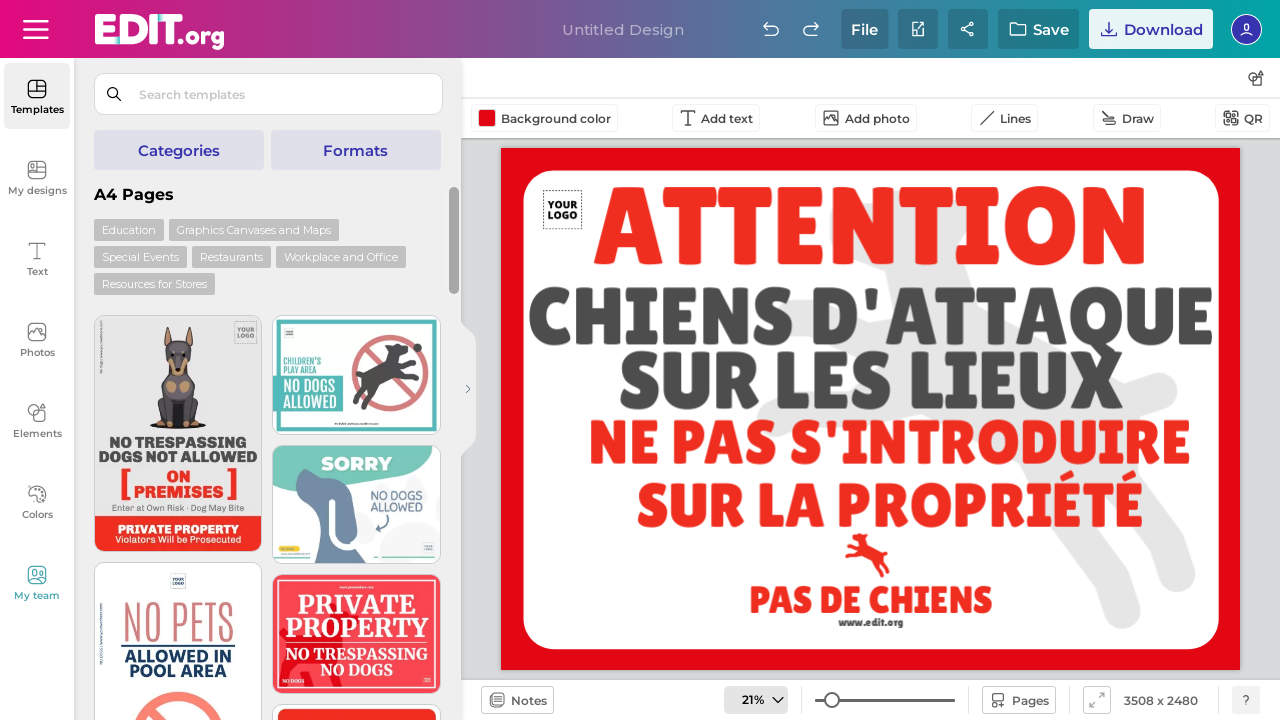

--- FILE ---
content_type: text/html; charset=utf-8
request_url: https://edit.org/edit/all/x3yozvg51
body_size: 92999
content:
	
<link rel="preconnect" href="https://d2vr64fd62ajh5.cloudfront.net">
<link rel="dns-prefetch" href="https://d2vr64fd62ajh5.cloudfront.net">
<link rel="preconnect" href="https://fonts.gstatic.com" crossorigin>
<!DOCTYPE html>
<html lang="en">
<head>
<meta name="robots" content="noindex, nofollow">
<meta charset="utf-8">
<meta http-equiv="X-UA-Compatible" content="IE=edge">
 
<meta name="viewport" content="width=device-width, initial-scale=1.0, maximum-scale=1.0, user-scalable=no">
<style>

.scrollingWrap .scrollingBox .tooltipBox.get-premium.newDownloadFile.boxShareDesign.share-group-system.create-team .colit:last-of-type .vertical-align.icon-team .topper .name-placeholder input {
    max-width: calc(355px - 0px) !important;
}
	

#loading_initial {
position:absolute;top:0;left:0;width:100%;height: 100%;background:white;display: flex;align-items: center;justify-content: center;z-index:999999999999999; animation: heartbeat 1s infinite;
}


@keyframes heartbeat {
  0%, 100% {
  transform: scale(1);
  }
  50% {
  transform: scale(1.1); 
  }
}


.dropdownExample .dropdown-content .box-tooltip div .iconBackground.shareteam {
    background-position: center !important;
    background-repeat: no-repeat !important;
    background: url(data:image/svg+xml,%3C%3Fxml version='1.0' encoding='UTF-8'%3F%3E%3Csvg id='Export' xmlns='http://www.w3.org/2000/svg' width='18' height='18' viewBox='0 0 18 18'%3E%3Cdefs%3E%3Cstyle%3E .cls-1 %7B fill: none; %7D %3C/style%3E%3C/defs%3E%3Cg%3E%3Cg%3E%3Cpath d='M7,8.35c-1.36,0-2.46-1.1-2.46-2.46v-2.03c0-1.36,1.11-2.46,2.46-2.46s2.46,1.1,2.46,2.46v2.03c0,1.36-1.1,2.46-2.46,2.46ZM7,2.69c-.64,0-1.16.52-1.16,1.16v2.03c0,.64.52,1.16,1.16,1.16s1.16-.52,1.16-1.16v-2.03c0-.64-.52-1.16-1.16-1.16Z'/%3E%3Cpath d='M12.59,7.75c-1.01,0-1.83-.82-1.83-1.83v-1.32c0-1.01.82-1.83,1.83-1.83s1.83.82,1.83,1.83v1.32c0,1.01-.82,1.83-1.83,1.83ZM12.59,4.07c-.29,0-.53.24-.53.53v1.32c0,.29.24.53.53.53s.53-.24.53-.53v-1.32c0-.29-.24-.53-.53-.53Z'/%3E%3Cpath d='M16.05,10.8c-.15,0-.29-.05-.41-.15-3.02-2.48-5.96-.19-6.08-.09-.28.22-.69.18-.91-.1s-.18-.69.1-.91c1.33-1.06,4.66-2.41,7.71.1.28.23.32.64.09.92-.13.16-.32.24-.5.24Z'/%3E%3Cpath d='M2.1,12.62c-.17,0-.34-.07-.47-.2-.25-.26-.23-.67.03-.92,1.45-1.37,3.35-2.12,5.34-2.12s3.86.74,5.31,2.08c.26.24.28.66.03.92-.25.26-.66.28-.92.03-1.21-1.12-2.78-1.74-4.42-1.74s-3.24.63-4.45,1.77c-.12.12-.29.18-.45.18Z'/%3E%3C/g%3E%3Cpath d='M15.17,15.76H7c-.36,0-.65-.29-.65-.65v-2.43c0-.36.29-.65.65-.65s.65.29.65.65v1.78h7.52c.36,0,.65.29.65.65s-.29.65-.65.65Z'/%3E%3Cpath d='M14.92,17.38c-.17,0-.33-.06-.46-.19-.25-.25-.25-.67,0-.92l1.16-1.16-1.16-1.16c-.25-.25-.25-.67,0-.92s.67-.25.92,0l1.62,1.62c.12.12.19.29.19.46s-.07.34-.19.46l-1.62,1.62c-.13.13-.29.19-.46.19Z'/%3E%3C/g%3E%3Crect class='cls-1' x='0' width='18' height='18'/%3E%3C/svg%3E) !important;

}




#small_download_hires
{
	display:none;
}

.newRegisterImage.testing-register-free .newregistro-box .align-vertical-center.register-free-login-mail .blockMin .formField-msj .formField input {
    width: calc(100% - 0px) !important;
}


#loading_initial{position:absolute;top:0;left:0;width:100%;height:100%;background:#fff;display:flex;align-items:center;justify-content:center;z-index:999999999999999;animation:heartbeat 1s infinite}

@media all{body{height:100%;width:100%;overflow:hidden}body.pc .frame-overflow{height:100vh;height:calc(var(--vh, 1vh)*100)}@media only screen and (-webkit-min-device-pixel-ratio:3),only screen and (min--moz-device-pixel-ratio:3),only screen and (-o-min-device-pixel-ratio:3/1),only screen and (min-device-pixel-ratio:3){body.pc .frame-overflow{height:100%}}@media only screen and (-webkit-min-device-pixel-ratio:2.625),only screen and (min--moz-device-pixel-ratio:2.625),only screen and (-o-min-device-pixel-ratio:2.625/1),only screen and (min-device-pixel-ratio:2.625){body.pc .frame-overflow{height:100%}}@media only screen and (-webkit-min-device-pixel-ratio:2){body.pc .frame-overflow{height:100%}}@media (max-width:480px){body.pc .frame-overflow{position:fixed;height:100%;width:100%;top:0;left:0}body{height:100%;width:100%}}a.closeX,button.closeX{height:23px;width:23px;color:#000;font-size:14px;z-index:10000000000000000;background:0 0;-webkit-box-shadow:none!important;-moz-box-shadow:none!important;box-shadow:none!important;position:absolute!important;margin:0!important;padding:0;cursor:pointer;right:18px;top:10px}button.closeX{top:4px;right:6px}a.closeX:after,a.closeX:before,button.closeX:after,button.closeX:before{content:"";height:100%;width:1px;display:block;position:absolute;top:0;left:12px;-webkit-transition:.5s;-moz-transition:.5s;transition:.5s}a.closeX:after,button.closeX:after{transform:rotate(45deg)}a.closeX:before,a.closeX:hover:after,button.closeX:before,button.closeX:hover:after{transform:rotate(-45deg)}a.closeX:hover:before,button.closeX:hover:before{transform:rotate(-135deg)}#loading .box-loader,#loading_initial{position:absolute;display:flex;align-items:center;justify-content:center}#loading,#loading_initial{width:100%;height:100%;left:0;top:0}#loading_initial{z-index:99999999999999;backgroun:#fff;animation:heartbeat 1s infinite}#loading{z-index:9999;position:fixed}#loading .box-loader{top:98px;height:calc(100% - 98px);left:493px;width:calc(100% - 493px);z-index:99;background:0 0;transform:none}@media (max-width:1460px){#loading .box-loader{top:138px;height:calc(100% - 138px)}}@media (max-width:1023px){#loading .box-loader{top:52px;height:calc(100% - 52px);left:0;width:100%}}@media (min-width:1024px) and (orientation:portrait){#loading .box-loader{width:100%;left:0;height:calc(100% - 240px)}}@media (min-width:1024px) and (max-width:1370px) and (orientation:landscape){#loading .box-loader{width:64%;left:36%;height:calc(100% - 180px)}}#loading .box-loader span{margin:-10px auto 0;font-size:20px;color:#fff;text-align:center;font-family:"montserrat",sans-serif;font-weight:400;display:none;white-space:nowrap}#loading .box-loader .img-close .closeX,#loading .box-loader span#loadingText{position:absolute;-webkit-opacity:0;-moz-opacity:0;opacity:0;animation:fadeIn 1s ease-in-out;animation-fill-mode:forwards}#loading .box-loader span#loadingText{bottom:-50px;left:50%;transform:translateX(-50%);animation-delay:5s;display:flex;align-items:center;justify-content:center;margin:0;font-weight:700;font-size:12px;height:35px;background:#000;padding:0 20px;-webkit-border-radius:40px;-moz-border-radius:40px;border-radius:40px}#loading .box-loader .img-close{position:relative}#loading .box-loader .img-close .closeX{top:-30px;right:-30px;width:26px;height:26px;background-repeat:no-repeat;background-size:contain;background-image:url("data:image/svg+xml,%3Csvg id='Componente_19_26' data-name='Componente 19 %E2%80%93 26' xmlns='http://www.w3.org/2000/svg' width='26' height='26' viewBox='0 0 26 26'%3E%3Ccircle id='Elipse_6' data-name='Elipse 6' cx='13' cy='13' r='13' fill='%23d9d9d9'/%3E%3Cg id='Cruz_close' data-name='Cruz close' transform='translate(7.156 7.156)'%3E%3Cline id='L%C3%ADnea_1' data-name='L%C3%ADnea 1' x2='12' y2='12' transform='translate(-0.156 -0.156)' fill='none' stroke='%23000' stroke-linecap='round' stroke-width='1'/%3E%3Cline id='L%C3%ADnea_2' data-name='L%C3%ADnea 2' y1='12' x2='12' transform='translate(-0.156 -0.156)' fill='none' stroke='%23000' stroke-linecap='round' stroke-width='1'/%3E%3C/g%3E%3C/svg%3E%0A");animation-delay:15s}#loading .box-loader .img-close .closeX:after,#loading .box-loader .img-close .closeX:before{display:none}#loading .box-loader .img-close #img-wait{animation:heartbeat 1s infinite}.toolsWork .button-click-tools .icon-data{background-repeat:no-repeat!important;background-size:cover!important}.workspace #toolsWork.toolsWork .button-click-tools:not(.buttonReturnShadow){padding:0 6px}@media (max-width:1220px){.workspace #toolsWork.toolsWork .button-click-tools:not(.buttonReturnShadow){padding:0;border:0;-webkit-border-radius:0;-moz-border-radius:0;border-radius:0;height:19px}.workspace #toolsWork.toolsWork .button-click-tools:not(.buttonReturnShadow) span.icon-data+span,.workspace #toolsWork.toolsWork .button-click-tools:not(.buttonReturnShadow) span:first-of-type{display:flex;align-items:center;height:19px}.workspace #toolsWork.toolsWork .button-click-tools:not(.buttonReturnShadow):hover{background:0 0}}.workspace #toolsWork.toolsWork .button-click-tools:not(.buttonReturnShadow).photBtn .icon-data{margin-right:5px!important}@media (max-width:1120px){.workspace #toolsWork.toolsWork .button-click-tools:not(.buttonReturnShadow).photBtn .icon-data{margin-right:4px!important}}.workspace #toolsWork.toolsWork .button-click-tools:not(.buttonReturnShadow).photBtn .icon-data{background:url("data:image/svg+xml,%3C%3Fxml version='1.0' encoding='UTF-8'%3F%3E%3Csvg id='Export' xmlns='http://www.w3.org/2000/svg' width='18' height='18' viewBox='0 0 18 18'%3E%3Cdefs%3E%3Cstyle%3E .cls-1 %7B fill: %23000; stroke-width: 0px; %7D %3C/style%3E%3C/defs%3E%3Cpath class='cls-1' d='M14.57,1.41H3.43c-1.1,0-2,.9-2,2v11.17c0,1.1.9,2,2,2h11.15c1.1,0,2-.9,2-2V3.41c0-1.1-.9-2-2-2ZM3.43,2.71h11.15c.39,0,.7.31.7.7v7.91l-1.13-1.69c-.12-.18-.33-.26-.55-.29-.22,0-.42.12-.54.3l-.59.93-.45-.8c.9-.33,1.54-1.21,1.51-2.23-.02-.62-.27-1.19-.72-1.61-.45-.42-1.04-.64-1.65-.63-.51.01-.97.21-1.36.51l-.33-.58c-.11-.2-.33-.33-.56-.33-.25-.02-.45.12-.57.32l-2.02,3.47-.73-1.27c-.11-.19-.31-.31-.53-.32-.22-.02-.43.09-.56.27l-1.78,2.46V3.41c0-.39.31-.7.7-.7ZM11.36,8.61l-.91-1.62c.18-.22.45-.37.74-.37.28-.02.52.09.72.27.2.19.31.44.32.71.02.52-.37.94-.87,1.01ZM14.57,15.29H3.43c-.39,0-.7-.31-.7-.7v-2.54s0,0,0,0l2.23-3.09.79,1.38c.12.2.33.33.56.33h0c.23,0,.45-.12.56-.32l2.01-3.45,2.97,5.3c.11.2.32.33.55.33.23,0,.44-.11.57-.3l.64-1.01,1.61,2.42s.03.02.04.04v.94c0,.39-.31.7-.7.7Z'/%3E%3C/svg%3E")}@media (max-width:580px){.workspace #toolsWork.toolsWork .button-click-tools:not(.buttonReturnShadow).photBtn .icon-data{margin:0!important}}.workspace #toolsWork.toolsWork .button-click-tools:not(.buttonReturnShadow).photBtn#deleteBG .icon-data{background-image:url("data:image/svg+xml,%3C%3Fxml version='1.0' encoding='UTF-8'%3F%3E%3Csvg id='Export' xmlns='http://www.w3.org/2000/svg' width='18' height='18' viewBox='0 0 18 18'%3E%3Cdefs%3E%3Cstyle%3E .cls-1 %7B fill: %23000; stroke-width: 0px; %7D %3C/style%3E%3C/defs%3E%3Cpath class='cls-1' d='M7.09,5.17c-.36,0-.65.29-.65.65v7.95c0,.36.29.65.65.65s.65-.29.65-.65v-7.95c0-.36-.29-.65-.65-.65Z'/%3E%3Cpath class='cls-1' d='M10.91,5.17c-.36,0-.65.29-.65.65v7.95c0,.36.29.65.65.65s.65-.29.65-.65v-7.95c0-.36-.29-.65-.65-.65Z'/%3E%3Cpath class='cls-1' d='M15.06,3.59c0-.36-.29-.65-.65-.65h-2.85v-.3c0-.71-.58-1.29-1.29-1.29h-2.55c-.71,0-1.29.58-1.29,1.29v.3h-2.85c-.36,0-.65.29-.65.65s.28.64.64.65v11.13c0,.71.58,1.29,1.29,1.29h8.27c.71,0,1.29-.58,1.29-1.29V4.24c.35,0,.64-.29.64-.65ZM10.26,2.64v.3h-2.53v-.29s2.53-.01,2.53-.01ZM4.88,15.36V4.24h8.25v11.11s-8.25.01-8.25.01Z'/%3E%3Cpath class='cls-1' d='M9,5.17c-.36,0-.65.29-.65.65v7.95c0,.36.29.65.65.65s.65-.29.65-.65v-7.95c0-.36-.29-.65-.65-.65Z'/%3E%3C/svg%3E")}.workspace #toolsWork.toolsWork .button-click-tools:not(.buttonReturnShadow).lineButton .icon-data{width:18px!important;margin-right:8px;background:url("data:image/svg+xml,%3C%3Fxml version='1.0' encoding='UTF-8'%3F%3E%3Csvg id='Export' xmlns='http://www.w3.org/2000/svg' width='18' height='18' viewBox='0 0 18 18'%3E%3Cdefs%3E%3Cstyle%3E .cls-1 %7B fill: %23000; stroke-width: 0px; %7D %3C/style%3E%3C/defs%3E%3Cpath class='cls-1' d='M2.85,16.08c-.17,0-.33-.06-.46-.19-.25-.25-.25-.67,0-.92L15.31,2.04c.25-.25.67-.25.92,0s.25.67,0,.92L3.31,15.89c-.13.13-.29.19-.46.19Z'/%3E%3C/svg%3E")}.workspace #toolsWork.toolsWork .button-click-tools:not(.buttonReturnShadow).lineButton+.lineButton .icon-data{background:url("data:image/svg+xml,%3C%3Fxml version='1.0' encoding='UTF-8'%3F%3E%3Csvg id='Export' xmlns='http://www.w3.org/2000/svg' width='18' height='18' viewBox='0 0 18 18'%3E%3Cdefs%3E%3Cstyle%3E .cls-1 %7B fill: %23000; stroke-width: 0px; %7D %3C/style%3E%3C/defs%3E%3Cpath class='cls-1' d='M15.92,13.66c.04,1.18-.88,2.19-2.07,2.24v-.12s0,.12,0,.12h-7.86s-.02,0-.02,0c-.15,0-.29-.06-.4-.16-.12-.11-.19-.26-.19-.42,0-.16.05-.31.16-.43.11-.12.26-.19.42-.19h7.91c.52-.04.92-.51.88-1.04.04-.51-.33-.94-.82-.99H4.22c-.89-.03-1.58-.78-1.55-1.66-.05-.91.65-1.7,1.57-1.75h8.71c.07,0,.16-.1.16-.24s-.08-.24-.16-.24h-3.29c-.16,0-.31-.05-.42-.16-.12-.11-.19-.26-.19-.42,0-.16.05-.31.16-.43.11-.12.26-.19.42-.19h3.34c.39.03.74.2,1,.49.25.29.38.66.35,1.05-.05.72-.62,1.29-1.34,1.34H4.26c-.24.03-.42.25-.4.5,0,.3.15.53.36.53h9.69c1.16.05,2.06,1.03,2.01,2.18Z'/%3E%3Cpath class='cls-1' d='M8.88,8.72l-.43-1.75L3.42,1.95l-.03-.04c-.12-.11-.27-.18-.43-.18h0c-.16,0-.32.06-.43.18l-.44.44c-.23.24-.23.62,0,.86l5.03,5.03,1.75.48Z'/%3E%3C/svg%3E")}.workspace #toolsWork.toolsWork .button-click-tools:not(.buttonReturnShadow).qrbutton .icon-data{width:18px!important;background:url("data:image/svg+xml,%3C%3Fxml version='1.0' encoding='UTF-8'%3F%3E%3Csvg xmlns='http://www.w3.org/2000/svg' width='18' height='18' viewBox='0 0 18 18'%3E%3Cg id='Outline'%3E%3Cpath d='M8.27,9.13h-3.75c-.5,0-.9-.4-.9-.9v-3.75c0-.5.4-.9.9-.9h3.75c.5,0,.9.4.9.9v3.75c0,.5-.4.9-.9.9ZM4.93,7.83h2.94v-2.94h-2.94v2.94Z'/%3E%3Cpath d='M13.52,14.37h-3.75c-.5,0-.9-.4-.9-.9v-3.75c0-.5.4-.9.9-.9h3.75c.5,0,.9.4.9.9v3.75c0,.5-.4.9-.9.9ZM10.17,13.07h2.94v-2.94h-2.94v2.94Z'/%3E%3Cpath d='M11.67,8.23c-1.1,0-2-.9-2-2s.9-2,2-2,2,.9,2,2-.9,2-2,2ZM11.67,5.53c-.38,0-.7.31-.7.7s.31.7.7.7.7-.31.7-.7-.31-.7-.7-.7Z'/%3E%3Cpath d='M6.12,13.78c-1.1,0-2-.9-2-2s.9-2,2-2,2,.9,2,2-.9,2-2,2ZM6.12,11.09c-.38,0-.7.31-.7.7s.31.7.7.7.7-.31.7-.7-.31-.7-.7-.7Z'/%3E%3C/g%3E%3Cg id='Export'%3E%3Cg%3E%3Cg%3E%3Cpath d='M15.76,8.19c-.36,0-.65-.29-.65-.65v-3.31c0-.74-.61-1.35-1.35-1.35h-3.15c-.36,0-.65-.29-.65-.65s.29-.65.65-.65h3.15c1.46,0,2.65,1.19,2.65,2.65v3.31c0,.36-.29.65-.65.65Z'/%3E%3Cpath d='M2.24,8.19c-.36,0-.65-.29-.65-.65v-3.31c0-1.46,1.19-2.65,2.65-2.65h3.13c.36,0,.65.29.65.65s-.29.65-.65.65h-3.13c-.74,0-1.35.61-1.35,1.35v3.31c0,.36-.29.65-.65.65Z'/%3E%3C/g%3E%3Cg%3E%3Cpath d='M7.39,16.43h-3.15c-1.46,0-2.65-1.19-2.65-2.65v-3.31c0-.36.29-.65.65-.65s.65.29.65.65v3.31c0,.74.61,1.35,1.35,1.35h3.15c.36,0,.65.29.65.65s-.29.65-.65.65Z'/%3E%3Cpath d='M13.76,16.43h-3.13c-.36,0-.65-.29-.65-.65s.29-.65.65-.65h3.13c.74,0,1.35-.61,1.35-1.35v-3.31c0-.36.29-.65.65-.65s.65.29.65.65v3.31c0,1.46-1.19,2.65-2.65,2.65Z'/%3E%3C/g%3E%3C/g%3E%3C/g%3E%3C/svg%3E")}.toolsWork .icon-data,.toolsWork div{display:flex;align-items:center;float:none!important;position:relative;text-align:left}.toolsWork .icon-data,.toolsWork .svg-path{font-size:16px;width:18px!important;object-fit:contain;margin:0!important;height:18px}.toolsWork div{margin:0!important}@media (max-width:460px){.toolsWork .icon-data{width:18px!important}}.button-click-tools{display:flex;align-items:center;height:26px;margin-right:8px;padding:2px 6px 4px;-webkit-border-radius:4px;-moz-border-radius:4px;border-radius:4px;border:1px solid rgba(0,0,0,.05);width:auto;flex-wrap:wrap}.button-click-tools .icon-data,.button-click-tools span{display:inline-block;vertical-align:middle}.button-click-tools .icon-data{height:20px;object-fit:contain;width:auto!important;margin:-3px!important;-webkit-opacity:.7;-moz-opacity:.7;opacity:.7}.button-click-tools span{color:rgba(0,0,0,.7);font-size:12px;font-family:"montserrat",sans-serif;font-weight:600}.button-click-tools span.icon-data,.button-click-tools span:first-of-type{font-size:16px;display:none}.button-click-tools span:last-of-type{height:auto;line-height:normal}.button-click-tools span.cliqueable,.button-click-tools span.icon-data+span,.button-click-tools span.icon-data+span.cliqueable,.toolsWork #div_color.tool:before{display:none!important}@media (max-width:350px){.button-click-tools span.icon-data+span{display:block!important}}@media (max-width:350px){.button-click-tools span.icon-data+span.cliqueable{display:none!important}}@media (max-width:1220px){.button-click-tools span:first-of-type{display:inline-block}.button-click-tools span:last-of-type{display:none}}.button-click-tools:hover{background:rgba(0,0,0,.05);border-color:transparent}.button-click-tools:hover span{color:#000}.button-click-tools:hover .icon-data{-webkit-opacity:1;-moz-opacity:1;opacity:1}.workspace{background:#e6e8ea}.workspace .toolsWork{position:relative;padding:0 10px;z-index:99999;top:0;height:40px;background:#fff;display:flex;align-items:center;-webkit-box-shadow:1px 1px 2px rgba(0,0,0,.3);-moz-box-shadow:1px 1px 2px rgba(0,0,0,.3);box-shadow:1px 1px 2px rgba(0,0,0,.3)}.workspace #toolsWork.toolsWork .button-click-tools .icon-data{margin:0 4px 0 0!important;height:18px;width:18px!important}.workspace #toolsWork.toolsWork .button-click-tools.lineButton,.workspace #toolsWork.toolsWork .button-click-tools.photBtn,.workspace #toolsWork.toolsWork .button-click-tools.qrbutton,.workspace #toolsWork.toolsWork .button-click-tools.textIconBarra{padding:0 6px;height:26px;line-height:26px;color:#000;font-size:12px;-webkit-border-radius:4px;-moz-border-radius:4px;border-radius:4px}.workspace #toolsWork.toolsWork .button-click-tools.textIconBarra .icon-data{background:url("data:image/svg+xml,%3C%3Fxml version='1.0' encoding='UTF-8'%3F%3E%3Csvg id='Export' xmlns='http://www.w3.org/2000/svg' width='18' height='18' viewBox='0 0 18 18'%3E%3Cdefs%3E%3Cstyle%3E .cls-1 %7B fill: %23000; stroke-width: 0px; %7D %3C/style%3E%3C/defs%3E%3Cpath class='cls-1' d='M15.58,1.35H2.42c-.36,0-.65.29-.65.65v1.73c0,.36.29.65.65.65s.65-.29.65-.65v-1.08h5.28v12.7h-2.02c-.36,0-.65.29-.65.65s.29.65.65.65h5.35c.36,0,.65-.29.65-.65s-.29-.65-.65-.65h-2.02V2.65h5.28v1.08c0,.36.29.65.65.65s.65-.29.65-.65v-1.73c0-.36-.29-.65-.65-.65Z'/%3E%3C/svg%3E")}.toolsWork .svg-path{display:block!important;cursor:pointer;background-repeat:no-repeat!important;background-size:contain!important}.toolsWork .side-tools{position:absolute;right:16px;width:auto}@media (min-width:1120px){.toolsWork .side-tools{right:10px}}.toolsWork .side-tools .svg-path{margin:0 8px 0 0!important;height:28px;width:28px!important;-webkit-border-radius:4px;-moz-border-radius:4px;border-radius:4px;background-size:18px!important;background-position:center!important;-webkit-opacity:.7;-moz-opacity:.7;opacity:.7}.toolsWork .side-tools .svg-path.formsTooltip{margin:0!important;background-image:url("data:image/svg+xml,%3C%3Fxml version='1.0' encoding='UTF-8'%3F%3E%3Csvg id='Export' xmlns='http://www.w3.org/2000/svg' width='18' height='18' viewBox='0 0 18 18'%3E%3Cdefs%3E%3Cstyle%3E .cls-1 %7B fill: %23000; stroke-width: 0px; %7D %3C/style%3E%3C/defs%3E%3Cpath class='cls-1' d='M14.21,7.34h-3.57c-.32-2.27-2.26-4.03-4.61-4.03C3.45,3.31,1.35,5.41,1.35,7.99c0,2.36,1.77,4.3,4.05,4.61v3.44c0,.36.29.65.65.65h8.16c.36,0,.65-.29.65-.65V7.99c0-.36-.29-.65-.65-.65ZM2.65,7.99c0-1.86,1.52-3.38,3.38-3.38,1.64,0,3.01,1.18,3.31,2.73h-3.29c-.36,0-.65.29-.65.65v3.32c-1.56-.3-2.75-1.67-2.75-3.32ZM9.34,8.64c-.26,1.33-1.31,2.39-2.64,2.66v-2.66h2.64ZM13.56,15.39h-6.86v-2.8c2.05-.3,3.65-1.91,3.94-3.96h2.92v6.76Z'/%3E%3Cpath class='cls-1' d='M16.56,5.47l-2.21-3.84c-.12-.2-.33-.32-.56-.33-.24-.03-.45.12-.56.32l-2.27,3.84c-.12.2-.12.45,0,.65s.33.33.56.33h4.48c.23,0,.45-.12.56-.32.12-.2.12-.45,0-.65ZM12.66,5.14l1.12-1.9,1.09,1.9h-2.21Z'/%3E%3C/svg%3E")}.toolsWork .side-tools .svg-path:hover{-webkit-opacity:1;-moz-opacity:1;opacity:1;background-color:rgba(0,0,0,.05)}.toolsWork #div_color{position:relative;width:auto}.toolsWork #div_color.tool{width:18px!important;height:18px!important;-webkit-box-shadow:0 0 2px 1px #b3b3b3;-moz-box-shadow:0 0 2px 1px #b3b3b3;box-shadow:0 0 2px 1px #b3b3b3;-webkit-border-radius:0;-moz-border-radius:0;border-radius:0;padding:0;margin:0 8px 0 0!important;background:#fff}.toolsWork #div_color.tool div{vertical-align:top;margin:0!important;-webkit-border-radius:inherit;-moz-border-radius:inherit;border-radius:inherit;border:0!important}.sp-hidden{display:none!important}.sidebar .sidebarMenu .sideBarNav .btn-contact-support{position:absolute!important;bottom:15px;left:50%;transform:translateX(-50%);z-index:99999;width:66px;height:auto;padding:0}@media (max-width:1023px){.sidebar .sidebarMenu .sideBarNav .btn-contact-support{display:none}}@media (max-width:1100px) and (orientation:portrait){.sidebar .sidebarMenu .sideBarNav .btn-contact-support{display:none}}@media (max-height:740px){.sidebar .sidebarMenu .sideBarNav .btn-contact-support{display:none}}@media (max-width:1024px) and (max-height:670px){.sidebar .sidebarMenu .sideBarNav .btn-contact-support{display:none}}.sidebar .sidebarMenu .sideBarNav .btn-contact-support .figure{position:relative;display:block;padding:0;margin:0 auto;z-index:2;width:34px;height:34px;-webkit-opacity:.5;-moz-opacity:.5;opacity:.5;-webkit-transition:.35s;-moz-transition:.35s;transition:.35s;-webkit-border-radius:5px;-moz-border-radius:5px;border-radius:5px;background-repeat:no-repeat!important;background-size:24px!important;background-position:center;background-image:url("data:image/svg+xml,%3Csvg xmlns='http://www.w3.org/2000/svg' width='23' height='22.874' viewBox='0 0 23 22.874'%3E%3Cg id='Soporte' transform='translate(-1)'%3E%3Cpath id='Trazado_14' data-name='Trazado 14' d='M12.23,15.5a8.758,8.758,0,0,0-2.047-.971A10.26,10.26,0,0,0,8.1,14.08c-.351-.036-.706-.056-1.061-.072C6.9,14,6.769,14,6.636,14c-.371,0-.74.022-1.112.056a10.979,10.979,0,0,0-1.147.169,9.672,9.672,0,0,0-2.037.639A7.721,7.721,0,0,0,.195,16.253L0,16.432l.172.2a8.595,8.595,0,0,0,13.044,0l.171-.2-.192-.179a7.058,7.058,0,0,0-.965-.755m-5.594-.14c.113,0,.227,0,.34.008.326.015.652.032.977.066a8.739,8.739,0,0,1,1.806.388,7.315,7.315,0,0,1,1.6.738,7.227,7.227,0,0,1-9.33,0,6.7,6.7,0,0,1,.864-.453,8.264,8.264,0,0,1,1.753-.549,9.28,9.28,0,0,1,1.005-.148c.362-.033.684-.05.986-.05' transform='translate(1 3.245)'/%3E%3Cpath id='Trazado_15' data-name='Trazado 15' d='M6.517,14.064h.012a4.56,4.56,0,1,0-.012,0M8.78,7.247A3.2,3.2,0,0,1,6.52,12.7a3.2,3.2,0,0,1,0-6.393,3.171,3.171,0,0,1,2.26.938' transform='translate(1.175 2.44)'/%3E%3Cpath id='Trazado_16' data-name='Trazado 16' d='M22.047,0H12.8a1.473,1.473,0,0,0-1.471,1.473V8.382A1.474,1.474,0,0,0,12.8,9.856h.167v3.522l2.93-3.522h6.153A1.475,1.475,0,0,0,23.52,8.382V1.473A1.474,1.474,0,0,0,22.047,0M13.956,10.5V8.3H12.881V1.555l9.083-.082L22.047,8.3H15.539Z' transform='translate(0.48)'/%3E%3C/g%3E%3C/svg%3E%0A")}.sidebar .sidebarMenu .sideBarNav .btn-contact-support .name{margin:0 auto 10px;width:100%;display:block;font-size:10px;font-weight:600;-webkit-transition:.35s;-moz-transition:.35s;transition:.35s;color:rgba(0,0,0,.5);text-transform:none;line-height:10px;text-align:center}@media (max-width:1024px){.sidebar .sidebarMenu .sideBarNav .btn-contact-support .name{display:none}}@media (max-height:640px){.sidebar .sidebarMenu .sideBarNav .btn-contact-support .name{margin-top:5px;font-size:9px}}.sidebar .sidebarMenu .sideBarNav .btn-contact-support:hover{background:0 0}.sidebar .sidebarMenu .sideBarNav .btn-contact-support:hover .figure{background-color:#efefef;-webkit-opacity:1;-moz-opacity:1;opacity:1}.sidebar .sidebarMenu .sideBarNav .btn-contact-support:hover .name{color:rgba(0,0,0,.5)}.sidebar .sidebarMenu .sideBarNav button.info-button-window{width:42px!important;height:42px!important;-webkit-border-radius:50%;-moz-border-radius:50%;border-radius:50%;position:absolute!important;bottom:15px;-webkit-box-shadow:0 0 6px rgba(0,0,0,.302)!important;-moz-box-shadow:0 0 6px rgba(0,0,0,.302)!important;box-shadow:0 0 6px rgba(0,0,0,.302)!important;left:50%;transform:translateX(-50%);background:#efefef;padding:0!important;-webkit-transition:none!important;-moz-transition:none!important;transition:none!important;display:flex;align-items:center;justify-content:center;display:none}@media (min-width:1025px){.sidebar .sidebarMenu .sideBarNav button.info-button-window{display:block}}@media (max-width:1024px){.sidebar .sidebarMenu .sideBarNav button.info-button-window{left:auto;right:10px;transform:none}}@media (max-width:1100px) and (orientation:portrait){.sidebar .sidebarMenu .sideBarNav button.info-button-window{left:auto;right:10px;transform:none}}.sidebar .sidebarMenu .sideBarNav button.info-button-window span{display:block;margin:0 auto;height:24px;width:24px;background-repeat:no-repeat!important;background-size:cover!important;background:url("data:image/svg+xml,%3c%3fxml version='1.0' encoding='UTF-8'%3f%3e %3csvg width='23px' height='23px' viewBox='0 0 23 23' version='1.1' xmlns='http://www.w3.org/2000/svg' xmlns:xlink='http://www.w3.org/1999/xlink'%3e%3cg id='Page-1' stroke='none' stroke-width='1' fill='none' fill-rule='evenodd'%3e%3cpath d='M10.314%2c17.19 L12.606%2c17.19 L12.606%2c10.314 L10.314%2c10.314 L10.314%2c17.19 Z M11.46%2c0 C5.13081677%2c0 0%2c5.13081677 0%2c11.46 C0%2c17.7891832 5.13081677%2c22.92 11.46%2c22.92 C17.7891832%2c22.92 22.92%2c17.7891832 22.92%2c11.46 C22.9177923%2c5.13173144 17.7882686%2c0.0022076641 11.46%2c0 Z M11.46%2c20.627 C6.39665341%2c20.627 2.292%2c16.5223466 2.292%2c11.459 C2.292%2c6.39565341 6.39665341%2c2.291 11.46%2c2.291 C16.5233466%2c2.291 20.628%2c6.39565341 20.628%2c11.459 C20.6213891%2c16.5196057 16.5206057%2c20.6203891 11.46%2c20.627 Z M10.314%2c8.022 L12.606%2c8.022 L12.606%2c5.73 L10.314%2c5.73 L10.314%2c8.022 Z' id='info' fill='%2300A4A6' fill-rule='nonzero'%3e%3c/path%3e%3c/g%3e%3c/svg%3e")}.os-viewport-native-scrollbars-overlaid{scrollbar-width:none!important;scrollbar-color:transparent!important}.os-viewport-native-scrollbars-overlaid.os-viewport::-webkit-scrollbar,.os-viewport-native-scrollbars-overlaid.os-viewport::-webkit-scrollbar-corner,.os-viewport-native-scrollbars-overlaid::-webkit-scrollbar,.os-viewport-native-scrollbars-overlaid::-webkit-scrollbar-corner{display:none!important;width:0!important;height:0!important;visibility:hidden!important;background:0 0!important}.animate-gradient-green:before{background:linear-gradient(90deg,#33d6c8,#2fccc0,#33d6c8);background:-moz-linear-gradient(left,#33d6c8,#2fccc0,#33d6c8);background:-webkit-linear-gradient(left,#33d6c8,#2fccc0,#33d6c8)}.animate-gradient-pink:before{background:linear-gradient(90deg,#d67792,#ce5a7c,#d67792);background:-moz-linear-gradient(left,#d67792,#ce5a7c,#d67792);background:-webkit-linear-gradient(left,#d67792,#ce5a7c,#d67792)}.animate-gradient-green,.animate-gradient-pink,.slider-container.categorias-slider-items .slide button figure{-webkit-animation-name:skeleton;animation-name:skeleton;background-color:#ebebeb;background-image:linear-gradient(90deg,#ebebeb,#d9d9d9,#ebebeb);animation-duration:1.2s;animation-timing-function:ease-in-out;animation-iteration-count:infinite;background-repeat:no-repeat;background-size:200px 100%}.slider-container.categorias-slider-items .slide button figure{background-color:#f5f5f5;background-image:linear-gradient(90deg,#f5f5f5,#e5e5e5,#f5f5f5)}.animate-gradient-green:before,.animate-gradient-pink:before,.slider-container.categorias-slider-items .slide button figure:before{display:none}[data-title]{position:relative}@media (max-width:941px){[data-title]:after{display:none}}.redimension .more-button-aperture[data-title]:after,[data-title]:after{content:attr(data-title);background-color:#2b404d;color:#fff;font-size:12px;position:absolute;padding:4px 10px;bottom:-1.6em;word-wrap:break-word;white-space:pre-wrap;font-weight:400;-webkit-opacity:0;-moz-opacity:0;opacity:0;z-index:99999;-webkit-border-radius:3px;-moz-border-radius:3px;border-radius:3px;left:50%;transform:translateX(-50%);line-height:normal;-webkit-transition:.15s;-moz-transition:.15s;transition:.15s;pointer-events:none;border:0}.redimension .more-button-aperture[data-title]:after{display:block!important;white-space:nowrap;bottom:-70%}.redimension:hover .more-button-aperture[data-title]:after,[data-title]:hover:after{-webkit-opacity:1;-moz-opacity:1;opacity:1;transition-delay:1s}header [data-title]:after{white-space:nowrap;word-wrap:inherit;width:auto;bottom:-70%}.sideBarNav button[data-title]:after{left:103%;width:calc(100px - 18px);font-size:10px;line-height:13px;font-weight:450;padding:8px;top:50%;bottom:auto;transform:translateY(-50%);background-color:#f8f8f8;-webkit-border-radius:10px;-moz-border-radius:10px;border-radius:10px;border:1px solid #e1e1e1;text-align:left;-webkit-box-shadow:0 4px 10px 0 rgba(0,0,0,.1);-moz-box-shadow:0 4px 10px 0 rgba(0,0,0,.1);box-shadow:0 4px 10px 0 rgba(0,0,0,.1);color:rgba(0,0,0,.9)}@media (max-width:1023px){.sideBarNav button[data-title]:after{display:none}}@media (min-width:1024px) and (orientation:portrait){.sideBarNav button[data-title]:after{display:none}}.feedback-btn{position:absolute;bottom:30px;right:10px;z-index:99;background:#fff;display:flex;align-items:center;justify-content:flex-start;height:40px;-webkit-border-radius:20px;-moz-border-radius:20px;border-radius:20px;border:.5px solid #c1c1c1;cursor:pointer;padding:0 15px;display:none!important}@media (max-width:941px){.feedback-btn{display:none}}.feedback-btn span{height:20px;width:20px;margin-right:5px;background-repeat:no-repeat!important;background-size:contain!important;background-image:url("data:image/svg+xml,%3Csvg id='Grupo_828' data-name='Grupo 828' xmlns='http://www.w3.org/2000/svg' xmlns:xlink='http://www.w3.org/1999/xlink' width='20' height='20' viewBox='0 0 20 20'%3E%3Cdefs%3E%3CclipPath id='clip-path'%3E%3Crect id='Rect%C3%A1ngulo_430' data-name='Rect%C3%A1ngulo 430' width='20' height='20' fill='none'/%3E%3C/clipPath%3E%3C/defs%3E%3Cg id='Grupo_827' data-name='Grupo 827' clip-path='url(%23clip-path)'%3E%3Cpath id='Trazado_575' data-name='Trazado 575' d='M15.885,2.257H4.151A2.029,2.029,0,0,0,2.125,4.283v9.345a2.029,2.029,0,0,0,2.026,2.026l.035,2.22a.651.651,0,0,0,1.111.459l2.679-2.679h7.909a2.028,2.028,0,0,0,2.026-2.026V4.283a2.028,2.028,0,0,0-2.026-2.026m.726,11.371a.727.727,0,0,1-.726.726H7.707a.643.643,0,0,0-.46.191L5.486,16.3V15a.65.65,0,0,0-.649-.65H4.151a.728.728,0,0,1-.726-.726V4.283a.728.728,0,0,1,.726-.726H15.885a.727.727,0,0,1,.726.726Z'/%3E%3Cpath id='Trazado_576' data-name='Trazado 576' d='M10.076,10.972a2.063,2.063,0,0,0-.618.067.457.457,0,0,0-.274.216.8.8,0,0,0-.09.263,2.809,2.809,0,0,0-.015.336v.154a.767.767,0,0,0,.163.555.9.9,0,0,0,.633.2,2.152,2.152,0,0,0,.608-.063.479.479,0,0,0,.293-.249,1.3,1.3,0,0,0,.1-.57,1.042,1.042,0,0,0-.186-.724.836.836,0,0,0-.609-.187'/%3E%3Cpath id='Trazado_577' data-name='Trazado 577' d='M9.932,5.555a2.326,2.326,0,0,0-.872.158,1.922,1.922,0,0,0-.992.781,2.136,2.136,0,0,0-.206.351c-.026.067-.058.15-.1.249a.81.81,0,0,0-.057.292q0,.327.575.546a1.386,1.386,0,0,0,.48.116.378.378,0,0,0,.3-.13,1.122,1.122,0,0,0,.2-.378l.029-.115A.468.468,0,0,1,9.5,7.2a.965.965,0,0,1,.522-.111.738.738,0,0,1,.533.173.644.644,0,0,1,.177.484.593.593,0,0,1-.235.494A1.477,1.477,0,0,1,9.98,8.5a1.155,1.155,0,0,0-.513.317.888.888,0,0,0-.235.652l-.009.076a1.953,1.953,0,0,0,.014.283.616.616,0,0,0,.082.206.372.372,0,0,0,.235.163,1.664,1.664,0,0,0,.445.048,1.847,1.847,0,0,0,.446-.043.408.408,0,0,0,.24-.144.448.448,0,0,0,.086-.187,1.547,1.547,0,0,0,.015-.249l.153-.048a2.373,2.373,0,0,0,.786-.537,1.625,1.625,0,0,0,.359-.551,1.932,1.932,0,0,0,.149-.762,2.1,2.1,0,0,0-.642-1.515,2.231,2.231,0,0,0-1.659-.652'/%3E%3C/g%3E%3C/svg%3E")}.feedback-btn p{font-size:13px;font-weight:600;color:#000}.feedback-btn:hover{border:1px solid #000}.feedback-btn[data-title]:after{white-space:inherit;width:fit-content;text-align:right;bottom:auto;left:auto;right:0;transform:none;min-width:170%;top:-50px;height:34px}@media (max-width:1023px){body.pc .frame-overflow{height:100%}body.pc .frame-overflow section .tooltipSelectFormat,body.pc .frame-overflow section .tooltipuserArea,body.pc .frame-overflow section .workspace{height:calc(100% - 60px)}body.pc .frame-overflow section .tooltipSelectFormat .selectDesign .os-scrollbar-horizontal{display:none!important}}@media (max-width:640px){body.pc .frame-overflow section .tooltipSelectFormat,body.pc .frame-overflow section .tooltipuserArea,body.pc .frame-overflow section .workspace{height:calc(100% - 40px)}body.pc .frame-overflow section .workspace .workspace-section{height:calc(100% - 104px)}}#option-profile{flex-direction:column!important}}

@media all{.flexxblock{display:flex;justify-content:space-between;align-items:center;position:relative;flex-wrap:wrap}body{font-family:"montserrat",sans-serif!important;font-size:16px;padding:0;margin:0;-webkit-user-select:none!important;-moz-user-select:none!important;-khtml-user-select:none!important;-ms-user-select:none!important;touch-action:none!important;-webkit-touch-callout:none!important;user-select:none!important}body .os-theme-dark>.os-scrollbar-vertical{width:10px;cursor:pointer;z-index:99999999;padding:2px 0;margin-right:2px}@media (max-width:1023px){body .os-theme-dark>.os-scrollbar-vertical{width:5px}}body .os-theme-dark>.os-scrollbar-horizontal .os-scrollbar-handle,body .os-theme-dark>.os-scrollbar-vertical .os-scrollbar-handle{cursor:pointer;-webkit-box-shadow:0 0 4px rgba(255,255,255,.6);-moz-box-shadow:0 0 4px rgba(255,255,255,.6);box-shadow:0 0 4px rgba(255,255,255,.6)}body .os-theme-dark>.os-scrollbar:active>.os-scrollbar-track>.os-scrollbar-handle,body .os-theme-dark>.os-scrollbar:hover>.os-scrollbar-track>.os-scrollbar-handle,body .os-theme-dark>.os-scrollbar>.os-scrollbar-track>.os-scrollbar-handle{background:rgba(0,0,0,.3)}body .os-theme-dark>.os-scrollbar-horizontal{height:10px;margin-bottom:2px;padding:0 0 2px}@media (max-width:1023px){body .os-theme-dark>.os-scrollbar-horizontal{height:7px}}body .tooltipSelectDesign .os-theme-dark>.os-scrollbar>.os-scrollbar-track>.os-scrollbar-handle{background:rgba(0,0,0,.15)}@media (max-width:1023px){body .tooltipSelectDesign .os-theme-dark>.os-scrollbar-vertical{width:5px}}body .workspace-section .os-theme-dark>.os-scrollbar>.os-scrollbar-track>.os-scrollbar-handle{background:rgba(0,0,0,.3)}*{-webkit-tap-highlight-color:transparent;-webkit-font-smoothing:antialiased!important;-moz-osx-font-smoothing:grayscale;text-rendering:optimizeLegibility}:focus{outline:0!important}:not(input):not(textarea),a{-webkit-user-select:none;-webkit-touch-callout:none;-moz-user-select:none;-khtml-user-select:none;-ms-user-select:none;user-select:none}a,button,input{outline:0!important;-webkit-appearance:none}input{font-weight:500!important}a,a:hover{text-decoration:none!important}img{max-width:100%}img:focus{outline:0;-webkit-box-shadow:none;-moz-box-shadow:none;box-shadow:none}input[type=range],select{width:100%;-webkit-appearance:none}select{position:relative;paddign:6px 10px}input[type=range]{height:2px;padding:0;margin:0;background:#000;-webkit-border-radius:20px;-moz-border-radius:20px;border-radius:20px}.botonUpdate,.shareTeam,button{cursor:pointer;position:relative;-webkit-transition:.35s;-moz-transition:.35s;transition:.35s;font-family:"montserrat",sans-serif;border:0}button{background:0 0;-webkit-border-radius:0;-moz-border-radius:0;border-radius:0;padding:0}button.buttonSearch{padding:3px 0 15px}.botonUpdate,.shareTeam{background-color:#50656d;-webkit-border-radius:30px;-moz-border-radius:30px;border-radius:30px;display:flex;align-items:center;justify-content:flex-start;color:#fff;font-size:13px;padding:0 15px;width:auto;height:30px;text-decoration:none!important;margin:0}@media (max-width:390px){.botonUpdate,.shareTeam{padding:0 8px;font-size:11px}}@media (max-width:315px){.botonUpdate,.shareTeam{font-size:10px;width:auto;margin-left:4px}}.botonUpdate:hover,.shareTeam:hover{background:#354e56;color:#fff}.border-square-btn,button.btn-rounded{-webkit-transition:.35s;-moz-transition:.35s;transition:.35s}button.btn-rounded{width:100%;padding:12px 6px;-webkit-border-radius:5px;-moz-border-radius:5px;border-radius:5px;font-size:12px;color:#fff;text-align:center;background:#3533ad;margin-bottom:30px;font-weight:400;cursor:pointer}button.btn-rounded:hover{background:#1b1989}.border-square-btn{padding:0 15px;background:#566975;position:relative;z-index:10;-webkit-border-radius:4px;-moz-border-radius:4px;border-radius:4px;width:fit-content;width:-moz-fit-content;display:flex;align-items:center;justify-content:flex-start;height:34px;-webkit-opacity:1!important;-moz-opacity:1!important;opacity:1!important}@media (min-width:941px){.border-square-btn{padding:0 10px}}@media (max-width:580px){.border-square-btn{padding:0 8px;height:30px}}.border-square-btn span.icon{margin:0 5px 0 0;display:block;background-size:contain!important;background-repeat:no-repeat!important}@media (max-width:580px){.border-square-btn span.icon{margin:0}}.border-square-btn span:last-of-type{color:#e6e7e9;font-weight:600;font-size:13px}@media (max-width:580px){.border-square-btn span:last-of-type{display:none}}.border-square-btn.share-icon{padding:0 10px;z-index:0}@media (max-width:740px){.border-square-btn.share-icon{padding:0 8px;width:auto;justify-content:center}}@media (max-width:640px){.border-square-btn.share-icon{display:none}}@media (max-width:480px){.border-square-btn.share-icon{padding:0 5px}}.border-square-btn.share-icon span.icon{width:20px;height:20px;background-image:url("data:image/svg+xml,%3C%3Fxml version='1.0' encoding='UTF-8'%3F%3E%3Csvg id='Export' xmlns='http://www.w3.org/2000/svg' width='20' height='20' viewBox='0 0 20 20'%3E%3Cdefs%3E%3Cstyle%3E .cls-1 %7B fill: %23fff; stroke-width: 0px; %7D %3C/style%3E%3C/defs%3E%3Cpath class='cls-1' d='M13.31,12.89c-.59,0-1.12.23-1.51.6l-4.7-2.71c.09-.24.15-.51.15-.78s-.06-.54-.15-.79l4.7-2.71c.4.37.93.6,1.51.6,1.23,0,2.23-1,2.23-2.23s-1-2.23-2.23-2.23-2.23,1-2.23,2.23c0,.17.02.34.06.5l-4.85,2.8c-.36-.25-.8-.41-1.27-.41-1.23,0-2.23,1-2.23,2.23s1,2.23,2.23,2.23c.47,0,.91-.15,1.27-.41l4.85,2.8c-.04.16-.06.33-.06.5,0,1.23,1,2.23,2.23,2.23s2.23-1,2.23-2.23-1-2.23-2.23-2.23ZM13.31,3.95c.51,0,.93.42.93.93s-.42.93-.93.93-.93-.42-.93-.93.42-.93.93-.93ZM4.09,10c0-.51.42-.93.93-.93s.93.42.93.93-.42.93-.93.93-.93-.42-.93-.93ZM13.31,16.05c-.51,0-.93-.42-.93-.93s.42-.93.93-.93.93.42.93.93-.42.93-.93.93Z'/%3E%3C/svg%3E");margin:0!important}@media (max-width:740px){.border-square-btn.share-icon span.icon{margin:0}}.border-square-btn.share-icon span:last-of-type{color:#fff!important;display:none!important}@media (max-width:740px){.border-square-btn.share-icon span:last-of-type{display:none}}.border-square-btn:hover{background:#41545b}header{height:58px;padding:0 10px 0 0;background:#15b7b5;align-items:center;display:flex;justify-content:space-between;color:#fff;position:relative;z-index:9}@media (max-width:940px){header{height:52px}}@media (max-width:660px){header{height:46px}}@media (max-width:640px){header{height:42px}}@media (max-width:480px){header{padding:0 5px}}header .leftSide{display:flex;align-items:center}@media (max-width:540px){header .leftSide{width:auto}}header .leftSide .space-hamburguer{width:72px;margin-right:23px;display:flex;align-items:center;justify-content:center}@media (max-width:1024px){header .leftSide .space-hamburguer{margin-right:10px;width:40px;padding:0}}@media (max-width:640px){header .leftSide .space-hamburguer{display:none}}@media (max-width:540px){header .leftSide .space-hamburguer{width:auto;margin-right:5px}}header .leftSide .space-logo.userProfile.iconHamburguer{position:relative;margin-top:5px;display:block}@media (min-width:1000px){header .leftSide .space-logo.userProfile.iconHamburguer{margin-top:6px}}header .leftSide .space-logo.userProfile.iconHamburguer #star-premium{position:absolute}header .leftSide .space-logo.userProfile.iconHamburguer.userProfile.iconHamburguer{height:auto;width:auto;display:block;-webkit-border-radius:0;-moz-border-radius:0;border-radius:0;-webkit-transition:none;-moz-transition:none;transition:none;background:0 0!important}header .leftSide .userProfile,header .leftSide button{display:inline-block}header .leftSide button{width:20px;font-size:20px;color:#fff}header .leftSide .noPremium{display:none}header .leftSide .other-lang{font-family:"montserrat",sans-serif;font-weight:400;font-size:13px;color:#fff;text-decoration:underline;margin:0 0 0 15px}@media (max-width:1120px){header .leftSide .other-lang{display:none}}header .leftSide .other-lang a,header .leftSide .other-lang a b{font-family:"montserrat",sans-serif;font-weight:400;font-size:13px;color:#fff}header .leftSide .premiumStar{left:66px;top:-4px}@media (min-width:1000px){header .leftSide .premiumStar{left:83px;top:-4px}}@media (max-width:660px){header .leftSide .premiumStar{left:40px;top:-6px;width:8px!important}}header .leftSide .logo{display:block;width:103px;height:28px;margin:0;background-repeat:no-repeat;background-size:contain;background-image:url("data:image/svg+xml,%3C%3Fxml version='1.0' encoding='UTF-8'%3F%3E%3Csvg id='Capa_1' data-name='Capa 1' xmlns='http://www.w3.org/2000/svg' width='138' height='38.37' xmlns:xlink='http://www.w3.org/1999/xlink' viewBox='0 0 138 38.37'%3E%3Cdefs%3E%3Cstyle%3E .cls-1 %7B fill: %23fff; %7D .cls-2 %7B fill: url(%23Degradado_sin_nombre_22); %7D .cls-3 %7B fill: url(%23Degradado_sin_nombre_22-2); %7D %3C/style%3E%3ClinearGradient id='Degradado_sin_nombre_22' data-name='Degradado sin nombre 22' x1='-690.01' y1='1623.62' x2='-681.45' y2='1623.62' gradientTransform='translate(757.22 1627.61) scale(1 -1)' gradientUnits='userSpaceOnUse'%3E%3Cstop offset='0' stop-color='%2315b7b5'/%3E%3Cstop offset='1' stop-color='%23fff' stop-opacity='0'/%3E%3C/linearGradient%3E%3ClinearGradient id='Degradado_sin_nombre_22-2' data-name='Degradado sin nombre 22' x1='2804.54' y1='-476.32' x2='2813.1' y2='-476.32' gradientTransform='translate(2831.05 504.61) rotate(-180) scale(1 -1)' xlink:href='%23Degradado_sin_nombre_22'/%3E%3C/defs%3E%3Cg%3E%3Cpath class='cls-1' d='m90.09,26.56c-.55.23-.99.66-1.24,1.2-1.12,2.4.49,4.6,2.74,4.6,1.75,0,3.11-1.32,3.11-3.04,0-2.23-2.2-3.76-4.61-2.76Z'/%3E%3Cg%3E%3Cpath class='cls-1' d='m57.94,29.92c0,1.34,1.09,2.43,2.43,2.43h4.31c1.34,0,2.43-1.09,2.43-2.43V7.97h8.58v21.94c0,1.34,1.09,2.43,2.43,2.43h4.31c1.34,0,2.43-1.09,2.43-2.43V8.12h6.29c1.34,0,2.43-1.09,2.43-2.43v-3.26c0-1.34-1.09-2.43-2.43-2.43h-30.79c-1.34,0-2.43,1.09-2.43,2.43v27.48Z'/%3E%3Cpath class='cls-1' d='m38.48,0h-9.55c-1.34,0-2.43,1.09-2.43,2.43v21.83H8.83v-4.64h10.3c1.34,0,2.43-1.09,2.43-2.43v-2.77c0-1.34-1.09-2.43-2.43-2.43h-10.3v-4.04h11.04c1.34,0,2.43-1.09,2.43-2.43v-3.07c0-1.34-1.09-2.43-2.43-2.43H2.43C1.09,0,0,1.09,0,2.43v27.48c0,1.34,1.09,2.43,2.43,2.43h36.35c8.98,0,17.97-5.09,17.97-16.17C56.75,1.5,44.02,0,38.48,0Zm-.3,24.11h-2.7V7.94h2.85c4.19,0,9.13,1.35,9.13,8.09s-5.09,8.09-9.28,8.09Z'/%3E%3C/g%3E%3Cg%3E%3Cpath class='cls-1' d='m99.18,20.12c1.49-1.38,3.18-2.07,5.09-2.07s3.6.69,5.07,2.06c1.47,1.37,2.2,3.12,2.2,5.24,0,1.47-.38,2.77-1.14,3.91-.76,1.14-1.68,1.98-2.77,2.52-1.09.54-2.22.81-3.38.81s-2.3-.29-3.4-.86c-1.1-.57-2.02-1.42-2.77-2.55-.75-1.12-1.13-2.39-1.13-3.81,0-2.12.74-3.87,2.23-5.25Zm3.32,7.15c.57.43,1.14.65,1.72.65s1.17-.22,1.75-.66c.58-.44.88-1.1.88-1.96s-.27-1.51-.82-1.94c-.55-.42-1.14-.64-1.78-.64s-1.23.22-1.78.66c-.55.44-.82,1.09-.82,1.95s.28,1.5.85,1.94Z'/%3E%3Cpath class='cls-1' d='m122.77,18.52c.34.11.61.29.84.54.22.26.33.67.33,1.23s-.17,1.19-.5,1.86c-.34.67-.82,1.01-1.46,1.01-.32,0-.62-.07-.92-.21-.29-.14-.68-.21-1.15-.21s-.92.17-1.34.5c-.42.34-.62.74-.62,1.22v5.57c0,.41-.01.71-.04.92-.03.2-.11.44-.25.7-.27.46-.96.69-2.07.69-.85,0-1.46-.15-1.83-.45-.28-.25-.44-.63-.48-1.14v-10.08c0-.41.01-.71.04-.92.03-.2.1-.43.23-.68.25-.48.94-.72,2.07-.72,1.06,0,1.72.2,1.99.61.19.28.29.58.29.88.09-.12.22-.27.38-.45.17-.18.53-.42,1.07-.72.55-.3,1.03-.45,1.45-.45s.76.02,1.05.07c.28.04.59.12.93.23Z'/%3E%3Cpath class='cls-1' d='m133.46,30.6c-.67.88-1.74,1.33-3.21,1.33s-2.84-.68-4.13-2.03c-1.28-1.35-1.92-2.93-1.92-4.74s.65-3.39,1.94-4.75c1.29-1.36,2.71-2.04,4.25-2.04.6,0,1.15.11,1.65.33.49.22.84.42,1.02.61s.33.36.44.52c.05-.5.23-.87.54-1.13.31-.26.81-.38,1.5-.38s1.19.05,1.51.16c.32.11.54.29.68.54.13.26.21.48.24.68.03.19.04.5.04.9v10.99c0,2.03-.71,3.68-2.12,4.92-1.42,1.25-3.01,1.87-4.78,1.87-1.34,0-2.63-.33-3.85-.98-1.22-.65-1.83-1.25-1.83-1.78,0-.69.27-1.3.8-1.83.34-.37.6-.63.78-.77.19-.14.4-.21.65-.21s.5.11.77.32c.85.65,1.77.98,2.76.98.67,0,1.22-.27,1.65-.8.42-.53.64-1.17.64-1.91v-.8Zm-4.72-5.43c0,.58.23,1.09.68,1.55.45.46,1,.69,1.65.69s1.18-.23,1.61-.7c.42-.47.64-.98.64-1.54s-.2-1.08-.61-1.57c-.41-.49-.96-.73-1.65-.73s-1.25.24-1.67.72c-.42.48-.64,1-.64,1.58Z'/%3E%3C/g%3E%3C/g%3E%3Cpolygon class='cls-2' points='70.06 0 70.06 0 67.21 0 67.21 7.98 75.77 7.98 75.77 0 70.06 0'/%3E%3Cpolygon class='cls-3' points='23.66 32.34 23.66 32.34 26.51 32.34 26.51 24.25 17.95 24.25 17.95 32.34 23.66 32.34'/%3E%3C/svg%3E")}@media (min-width:1000px){header .leftSide .logo{width:129px;height:36px}}@media (max-width:660px){header .leftSide .logo{width:69px;height:19px;margin-right:0}}@media (max-width:360px){header .leftSide .logo{width:61px;height:17px}}header .leftSide .logo img{width:100%;height:auto;object-fit:contain;display:none}header .leftSide .userProfile{margin-left:10px;width:auto;margin-right:15px}@media (max-width:780px){header .leftSide .userProfile{margin-right:10px}header .leftSide .userProfile:after{right:-13px}}@media (max-width:540px){header .leftSide .userProfile{margin-left:0}header .leftSide .userProfile:after{right:16px}}@media (max-width:390px){header .leftSide .userProfile{padding-right:2px}}header .leftSide .userProfile span{display:inline-block;vertical-align:middle;color:#fff;font-size:13px;font-family:"montserrat",sans-serif;position:relative}header .leftSide .userProfile:hover:after{top:33%;transform:rotate(135deg) translateY(-50%)}header .leftSide .userProfile.iconHamburguer{display:flex;align-items:center;-webkit-border-radius:3px;-moz-border-radius:3px;border-radius:3px;height:34px;width:34px;justify-content:center;-webkit-transition:.35s;-moz-transition:.35s;transition:.35s;margin:0;padding:0}@media (min-width:942px){header .leftSide .userProfile.iconHamburguer{height:40px;width:40px}}@media (max-width:540px){header .leftSide .userProfile.iconHamburguer{margin:0;height:28px;width:28px}}header .leftSide .userProfile.iconHamburguer span,header .leftSide .userProfile.iconHamburguer svg{height:16px;width:22px;fill:#efefef}@media (min-width:942px){header .leftSide .userProfile.iconHamburguer span,header .leftSide .userProfile.iconHamburguer svg{height:19px;width:26px}}@media (max-width:480px){header .leftSide .userProfile.iconHamburguer span,header .leftSide .userProfile.iconHamburguer svg{height:14px;width:20px}}header .leftSide .userProfile.iconHamburguer span{background-repeat:no-repeat!important;background-size:contain!important;background-image:url("data:image/svg+xml,%3C%3Fxml version='1.0' encoding='UTF-8'%3F%3E%3Csvg width='22px' height='16px' viewBox='0 0 22 16' version='1.1' xmlns='http://www.w3.org/2000/svg' xmlns:xlink='http://www.w3.org/1999/xlink'%3E%3Cg id='Page-1' stroke='none' stroke-width='1' fill='none' fill-rule='evenodd'%3E%3Cg id='hamburguer' fill='%23FFFFFF' fill-rule='nonzero'%3E%3Cpath d='M20.742,2 L1,2 C0.44771525,2 0,1.55228475 0,1 C0,0.44771525 0.44771525,0 1,0 L20.742,0 C21.2942847,0 21.742,0.44771525 21.742,1 C21.742,1.55228475 21.2942847,2 20.742,2 Z' id='L%C3%ADnea_5'%3E%3C/path%3E%3Cpath d='M20.742,9 L1,9 C0.44771525,9 0,8.55228475 0,8 C0,7.44771525 0.44771525,7 1,7 L20.742,7 C21.2942847,7 21.742,7.44771525 21.742,8 C21.742,8.55228475 21.2942847,9 20.742,9 Z' id='L%C3%ADnea_5-Copy-2'%3E%3C/path%3E%3Cpath d='M20.742,16 L1,16 C0.44771525,16 0,15.5522847 0,15 C0,14.4477153 0.44771525,14 1,14 L20.742,14 C21.2942847,14 21.742,14.4477153 21.742,15 C21.742,15.5522847 21.2942847,16 20.742,16 Z' id='L%C3%ADnea_5-Copy-3'%3E%3C/path%3E%3C/g%3E%3C/g%3E%3C/svg%3E")}header .leftSide .userProfile.iconHamburguer:hover{background:rgba(0,0,0,.15)}@media (max-width:1024px){header .rightSide input{display:none}}header .rightSide .nameProyect-fieldSearch{display:flex;align-items:center;justify-content:flex-start}header .rightSide .nameProyect-fieldSearch:hover button{-webkit-opacity:1;-moz-opacity:1;opacity:1}header .rightSide .nameProyect-fieldSearch .botonUpdate,header .rightSide .nameProyect-fieldSearch .option-obj-resp{margin-right:10px}header .rightSide .nameProyect-fieldSearch .botonUpdate{padding:0 10px}@media (max-width:640px){header .rightSide .nameProyect-fieldSearch .botonUpdate{margin-right:0}}header .rightSide .nameProyect-fieldSearch .botonUpdate:last-of-type{margin:0}header .rightSide input{color:#fff;font-size:15px;border:1px solid transparent;background:0 0;-webkit-appearance:none;text-align:right;font-family:"montserrat",sans-serif}header .rightSide span{color:#fff}header .rightSide input:focus{border-bottom:1px solid #fff}header .rightSide button{margin-right:5px;color:#fff;font-size:14px;-webkit-opacity:0;-moz-opacity:0;opacity:0;-webkit-transition:.5s;-moz-transition:.5s;transition:.5s}@media (min-width:942px){header .rightSide button{margin-right:10px}}header .rightSide span{font-family:"montserrat",sans-serif;font-weight:600;font-size:15px}header .rightSide a.botonUpdate{display:flex;align-items:center;justify-content:flex-start;vertical-align:middle;height:34px;-webkit-transition:.35s;-moz-transition:.35s;transition:.35s;font-weight:300}@media (min-width:941px){header .rightSide a.botonUpdate{height:40px}}@media (max-width:580px){header .rightSide a.botonUpdate{height:30px}}@media (max-width:360px){header .rightSide a.botonUpdate{padding:0 10px;margin-right:5px}}header .rightSide a.botonUpdate span{font-weight:600}header .rightSide a.botonUpdate#botonFinalizar{padding:0 10px;background:rgba(255,255,255,.9);width:fit-content;width:-moz-fit-content;background:566975;-webkit-border-radius:0;-moz-border-radius:0;border-radius:0}@media (max-width:740px){header .rightSide a.botonUpdate#botonFinalizar{padding:0 8px}}header .rightSide a.botonUpdate#botonFinalizar .icon{margin:0 5px 0 0;fill:#fff}@media (max-width:580px){header .rightSide a.botonUpdate#botonFinalizar .icon{height:14px}}header .rightSide a.botonUpdate#botonFinalizar .icon{width:20px;height:20px;background-position:center!important;background-repeat:no-repeat!important;background-size:contain!important;background-image:url("data:image/svg+xml,%3C%3Fxml version='1.0' encoding='UTF-8'%3F%3E%3Csvg id='Export' xmlns='http://www.w3.org/2000/svg' width='20' height='20' viewBox='0 0 20 20'%3E%3Cdefs%3E%3Cstyle%3E .cls-1 %7B fill: %23fff; stroke-width: 0px; %7D %3C/style%3E%3C/defs%3E%3Cpath class='cls-1' d='M9.43,14.52c.14.14.32.22.52.22.17,0,.39-.09.51-.21l3.33-3.33c.25-.25.25-.67,0-.92s-.67-.25-.92,0l-2.24,2.24V3.4c0-.36-.29-.65-.65-.65s-.65.29-.65.65v9.18l-2.24-2.24c-.25-.25-.67-.25-.92,0s-.25.67,0,.92l3.26,3.26Z'/%3E%3Cpath class='cls-1' d='M17.47,13.27c-.36,0-.65.29-.65.65l.06,2.03-13.7.06v-2.1c0-.36-.29-.65-.65-.65s-.65.29-.65.65v2.1c0,.68.56,1.24,1.24,1.24h13.76c.68,0,1.24-.56,1.24-1.24v-2.1c0-.36-.29-.65-.65-.65Z'/%3E%3C/svg%3E")}@media (max-width:800px){header .rightSide a.botonUpdate#botonFinalizar .icon{margin-right:0}}header .rightSide a.botonUpdate#botonFinalizar span{color:#fff!important}header .rightSide a.botonUpdate#botonFinalizar span.icon{background-repeat:no-repeat!important}@media (max-width:700px){header .rightSide a.botonUpdate#botonFinalizar span.icon+span{display:none!important}header .rightSide a.botonUpdate#botonFinalizar .icon{margin:0}header .rightSide a.botonUpdate#botonFinalizar span:not(.icon){display:none!important}}header .rightSide a.botonUpdate#botonUpdate{background:rgba(255,255,255,.9)}@media (max-width:640px){header .rightSide a.botonUpdate#botonUpdate{background:0 0!important}}@media (max-width:700px){header .rightSide a.botonUpdate#botonUpdate span:not(.icon){display:none!important}}header .rightSide select{font-family:"montserrat",sans-serif!important;font-weight:300;padding:6px 10px}@media (max-width:560px){header .rightSide select{width:60px!important}}header .rightSide select#categoriaTemplate{-webkit-border-radius:4px;-moz-border-radius:4px;border-radius:4px;border:0;background:#424141;-webkit-appearance:menulist;outline:0;background:#566975;height:30px;font-size:15px;color:#e6e7e9!important;font-weight:600;width:120px;padding:0 0 0 5px;margin:0 5px 0-15px}header .rightSide select#categoriaTemplate:hover{color:#fff;background:#41545b!important}@media (min-width:941px){header .rightSide select#categoriaTemplate{height:40px}}@media (max-width:580px){header .rightSide select#categoriaTemplate{height:32px}}@media (max-width:360px){header .rightSide select#categoriaTemplate{margin-right:5px}}@media (min-width:941px){header .border-square-btn{height:40px}}header .border-square-btn span:last-of-type{font-size:15px}header.premiumHeader{background:linear-gradient(90deg,#e3097e 0,#4e779d 60%,#00a4a6 100%)0 0 no-repeat padding-box}@media (max-width:1024px){header.premiumHeader{padding:0 10px}}@media (max-width:660px){header.premiumHeader{padding:0 18px}}@media (max-width:414px){header.premiumHeader{padding:0 10px}}header.premiumHeader .rightSide a.botonUpdate#botonFinalizar{-webkit-border-radius:4px;-moz-border-radius:4px;border-radius:4px;position:relative;z-index:9;margin-right:0}@media (min-width:941px){header.premiumHeader .rightSide a.botonUpdate#botonFinalizar{margin-right:10px}}@media (max-width:740px){header.premiumHeader .rightSide a.botonUpdate#botonFinalizar{padding:0 8px}}@media (max-width:660px){header.premiumHeader .rightSide a.botonUpdate#botonFinalizar{width:30px;height:30px;padding:0!important;background:0 0;order:2}header.premiumHeader .rightSide a.botonUpdate#botonFinalizar .icon{margin:0 auto!important}}@media (max-width:620px){header.premiumHeader .rightSide a.botonUpdate#botonFinalizar{margin:0}}@media (max-width:389px){header.premiumHeader .rightSide a.botonUpdate#botonFinalizar{padding:0 5px;display:none!important}}@media (max-width:620px){header.premiumHeader .rightSide a.botonUpdate#botonFinalizar span:not(.icon){display:none}}header.premiumHeader .rightSide a.botonUpdate#botonUpdate{background:rgba(0,0,0,.15);-webkit-border-radius:4px;-moz-border-radius:4px;border-radius:4px;position:relative;z-index:9}@media (max-width:740px){header.premiumHeader .rightSide a.botonUpdate#botonUpdate{padding:0 8px}}@media (max-width:660px){header.premiumHeader .rightSide a.botonUpdate#botonUpdate{width:30px;height:30px;padding:0!important;background:0 0;margin-left:5px}header.premiumHeader .rightSide a.botonUpdate#botonUpdate .icon{margin:0 auto!important}header.premiumHeader .rightSide a.botonUpdate#botonUpdate .icon#icon_save_original{background-image:url("data:image/svg+xml,%3C%3Fxml version='1.0' encoding='UTF-8'%3F%3E%3Csvg id='Export' xmlns='http://www.w3.org/2000/svg' width='20' height='20' viewBox='0 0 20 20'%3E%3Cdefs%3E%3Cstyle%3E .cls-1 %7B fill: %23fff; %7D %3C/style%3E%3C/defs%3E%3Cpath class='cls-1' d='M16.86,16.65H3.14c-.83,0-1.51-.68-1.51-1.51V4.86c0-.83.68-1.51,1.51-1.51h4.79c.17,0,.34.07.46.19l1.52,1.52h6.94c.83,0,1.51.68,1.51,1.51v8.57c0,.83-.68,1.51-1.51,1.51ZM3.14,4.65c-.11,0-.21.09-.21.21v10.29c0,.11.09.21.21.21h13.71c.11,0,.21-.09.21-.21V6.57c0-.11-.09-.21-.21-.21h-7.21c-.17,0-.34-.07-.46-.19l-1.52-1.52H3.14Z'/%3E%3C/svg%3E")}header.premiumHeader .rightSide a.botonUpdate#botonUpdate #spanSaveText{display:none!important}header.premiumHeader .rightSide a.botonUpdate#botonUpdate:hover{background:rgba(0,0,0,.05)!important}}@media (max-width:640px){header.premiumHeader .rightSide a.botonUpdate#botonUpdate{background:0 0!important}}@media (max-width:389px){header.premiumHeader .rightSide a.botonUpdate#botonUpdate{padding:0 5px;display:none!important}}header.premiumHeader .rightSide a.botonUpdate#botonUpdate .icon{height:20px;width:20px;margin:0 5px 0 0;fill:#3533ad}@media (max-width:620px){header.premiumHeader .rightSide a.botonUpdate#botonUpdate .icon{margin:0}}header.premiumHeader .rightSide a.botonUpdate#botonUpdate span{color:#fff}header.premiumHeader .rightSide a.botonUpdate#botonUpdate span.icon{background-position:center!important;background-repeat:no-repeat!important;background-size:contain!important;background-image:url("data:image/svg+xml,%3Csvg width='20' height='20' viewBox='0 0 20 20' fill='none' xmlns='http://www.w3.org/2000/svg'%3E%3Cg clip-path='url(%23clip0_446_1062)'%3E%3Cpath d='M16.86 16.65H3.14C2.31 16.65 1.63 15.97 1.63 15.14V4.85998C1.63 4.02998 2.31 3.34998 3.14 3.34998H7.93C8.1 3.34998 8.27 3.41998 8.39 3.53998L9.91 5.05998H16.85C17.68 5.05998 18.36 5.73998 18.36 6.56998V15.14C18.36 15.97 17.68 16.65 16.85 16.65H16.86ZM3.14 4.64998C3.03 4.64998 2.93 4.73998 2.93 4.85998V15.15C2.93 15.26 3.02 15.36 3.14 15.36H16.85C16.96 15.36 17.06 15.27 17.06 15.15V6.56998C17.06 6.45998 16.97 6.35998 16.85 6.35998H9.64C9.47 6.35998 9.3 6.28998 9.18 6.16998L7.66 4.64998H3.14Z' fill='white'/%3E%3C/g%3E%3Cdefs%3E%3CclipPath id='clip0_446_1062'%3E%3Crect width='20' height='20' fill='white'/%3E%3C/clipPath%3E%3C/defs%3E%3C/svg%3E%0A")}@media (max-width:620px){header.premiumHeader .rightSide a.botonUpdate#botonUpdate span:last-of-type{display:none}}header.premiumHeader .rightSide #botonFinalizar.botonUpdate:hover,header.premiumHeader .rightSide .border-square-btn:hover,header.premiumHeader .rightSide a.botonUpdate#botonUpdate:hover{background:rgba(0,0,0,.2)}@media (max-width:620px){header.premiumHeader .rightSide a#botonFinalizar{margin-right:6px}}header.premiumHeader .rightSide #botonFinalizar.botonUpdate,header.premiumHeader .rightSide .border-square-btn,header.premiumHeader .rightSide .tap-dots-menu:hover{background:rgba(0,0,0,.15)}@media (max-width:640px){header.premiumHeader .rightSide #botonFinalizar.botonUpdate,header.premiumHeader .rightSide .border-square-btn{background:0 0!important}}.personal-profile .button-option,header.premiumHeader .rightSide .tap-dots-menu{-webkit-border-radius:5px;-moz-border-radius:5px;border-radius:5px;-webkit-opacity:1;-moz-opacity:1;opacity:1}header.premiumHeader .rightSide .tap-dots-menu{width:30px;height:30px;display:flex;align-items:center;justify-content:center;margin-left:5px;-webkit-transition:none;-moz-transition:none;transition:none;display:none}header.premiumHeader .rightSide .tap-dots-menu span{width:6px;height:16px;background-size:contain!important;background-repeat:no-repeat!important;background-image:url("data:image/svg+xml,%3C%3Fxml version='1.0' encoding='UTF-8'%3F%3E%3Csvg width='4px' height='14px' viewBox='0 0 4 14' version='1.1' xmlns='http://www.w3.org/2000/svg' xmlns:xlink='http://www.w3.org/1999/xlink'%3E%3C!-- Generator: Sketch 63.1 (92452) - https://sketch.com --%3E%3Ctitle%3Eicono-3-puntos%3C/title%3E%3Cdesc%3ECreated with Sketch.%3C/desc%3E%3Cg id='Page-1' stroke='none' stroke-width='1' fill='none' fill-rule='evenodd'%3E%3Cg id='icono-3-puntos' fill='%23FFFFFF' fill-rule='nonzero'%3E%3Ccircle id='Oval' cx='2' cy='1.15' r='1.09'%3E%3C/circle%3E%3Ccircle id='Oval' cx='2' cy='7' r='1.09'%3E%3C/circle%3E%3Ccircle id='Oval' cx='2' cy='12.85' r='1.09'%3E%3C/circle%3E%3C/g%3E%3C/g%3E%3C/svg%3E")}header.premiumHeader .rightSide.flex-zoom{display:flex;align-items:center;justify-content:flex-end;flex:auto;margin-left:20px}@media (max-width:799px){header.premiumHeader .rightSide.flex-zoom{margin-left:10px}}header.premiumHeader .rightSide.flex-zoom .canvaZoom{position:relative;z-index:9}header.premiumHeader .rightSide.flex-zoom .canvaZoom .zoomBar{height:40px}@media (max-width:940px){header.premiumHeader .rightSide.flex-zoom .canvaZoom .zoomBar{height:34px}}@media (max-width:640px){header.premiumHeader .rightSide.flex-zoom .canvaZoom .zoomBar{height:35px}}@media (max-width:414px){header.premiumHeader .rightSide.flex-zoom .canvaZoom .zoomBar{height:32px}}header.premiumHeader .rightSide.flex-zoom .canvaZoom .zoomBar .inlineField button#redo,header.premiumHeader .rightSide.flex-zoom .canvaZoom .zoomBar .inlineField button#undo{-webkit-opacity:1;-moz-opacity:1;opacity:1;-webkit-border-radius:5px;-moz-border-radius:5px;border-radius:5px;margin:0;-webkit-transition:none;-moz-transition:none;transition:none}header.premiumHeader .rightSide.flex-zoom .canvaZoom .zoomBar .inlineField button#redo:hover,header.premiumHeader .rightSide.flex-zoom .canvaZoom .zoomBar .inlineField button#undo:hover{background:rgba(0,0,0,.05)}header .leftSide,header .rightSide{position:relative;z-index:4}.personal-profile .button-option{background:0 0;height:40px;margin:0 0 0 10px;width:45px;padding:0 8px;justify-content:flex-start}@media (max-width:1300px){.personal-profile .button-option{width:45px}}@media (max-width:940px) and (min-width:641px){.personal-profile .button-option{margin-left:0}}@media (max-width:640px){.personal-profile .button-option{height:35px;margin:0 0 0 6px;padding:0 4px;width:34px}}@media (max-width:414px){.personal-profile .button-option{margin:0;height:32px;width:32px}}.personal-profile .button-option[data-title]:after{top:45px;height:auto;width:auto;white-space:nowrap;text-align:center;-webkit-border-radius:3px;-moz-border-radius:3px;border-radius:3px;font-size:10px;font-weight:600;line-height:13px;bottom:auto;padding-top:7px;left:0!important}@media (max-width:1300px){.personal-profile .button-option[data-title]:after{left:0}}@media (max-width:1024px){.personal-profile .button-option[data-title]:after{display:none}}.personal-profile .button-option:before{content:"";position:absolute;top:50%;right:8px;width:20px;height:20px;transform:translateY(-50%);background-repeat:no-repeat;background-size:contain;background-image:url("data:image/svg+xml,%3C%3Fxml version='1.0' encoding='UTF-8'%3F%3E%3Csvg id='Export' xmlns='http://www.w3.org/2000/svg' width='20' height='20' viewBox='0 0 20 20'%3E%3Cdefs%3E%3Cstyle%3E .cls-1 %7B fill: %23fff; stroke-width: 0px; %7D %3C/style%3E%3C/defs%3E%3Cg id='Trazado_264' data-name='Trazado 264'%3E%3Cpath class='cls-1' d='M10,13.15c-.17,0-.33-.06-.46-.19l-5-5c-.25-.25-.25-.67,0-.92s.67-.25.92,0l4.54,4.54,4.54-4.54c.25-.25.67-.25.92,0s.25.67,0,.92l-5,5c-.13.13-.29.19-.46.19Z'/%3E%3C/g%3E%3C/svg%3E");display:none!important}@media (max-width:1300px){.personal-profile .button-option:before{display:none}}.personal-profile .button-option p,.personal-profile .button-option span{margin:0}.personal-profile .button-option p{font-size:15px;font-weight:600;color:#fff;white-space:nowrap;text-overflow:ellipsis;overflow:hidden;width:55%;text-align:left;display:none!important}@media (max-width:1300px){.personal-profile .button-option p{display:none}}.personal-profile .button-option span{height:31px;width:31px;display:block;background-position:center;background-repeat:no-repeat;background-size:contain;margin-right:0}@media (max-width:1300px){.personal-profile .button-option span{margin:0}}@media (max-width:640px){.personal-profile .button-option span{height:26px;width:26px}}.personal-profile .button-option span.personal-icon{background-image:url("data:image/svg+xml,%3Csvg xmlns='http://www.w3.org/2000/svg' width='31.351' height='31.351' viewBox='0 0 31.351 31.351'%3E%3Cg id='Grupo_1520' data-name='Grupo 1520' transform='translate(-346 -132)'%3E%3Cg id='Trazado_1064' data-name='Trazado 1064' transform='translate(346 132)' fill='%233533ad'%3E%3Cpath d='M 15.6756591796875 30.851318359375 C 11.62208938598633 30.851318359375 7.811149120330811 29.27277946472168 4.944849014282227 26.40646934509277 C 2.078539133071899 23.54016876220703 0.4999991655349731 19.72922897338867 0.4999991655349731 15.6756591796875 C 0.4999991655349731 11.62208938598633 2.078539133071899 7.811149120330811 4.944849014282227 4.944849014282227 C 7.811149120330811 2.078539133071899 11.62208938598633 0.4999991655349731 15.6756591796875 0.4999991655349731 C 19.72922897338867 0.4999991655349731 23.54016876220703 2.078539133071899 26.40646934509277 4.944849014282227 C 29.27277946472168 7.811149120330811 30.851318359375 11.62208938598633 30.851318359375 15.6756591796875 C 30.851318359375 19.72922897338867 29.27277946472168 23.54016876220703 26.40646934509277 26.40646934509277 C 23.54016876220703 29.27277946472168 19.72922897338867 30.851318359375 15.6756591796875 30.851318359375 Z' stroke='none'/%3E%3Cpath d='M 15.6756591796875 1 C 11.75564956665039 1 8.070268630981445 2.526529312133789 5.298398971557617 5.298398971557617 C 2.526529312133789 8.070268630981445 1 11.75564956665039 1 15.6756591796875 C 1 19.59566879272461 2.526529312133789 23.28104782104492 5.298398971557617 26.05291938781738 C 8.070268630981445 28.82478904724121 11.75564956665039 30.351318359375 15.6756591796875 30.351318359375 C 19.59566879272461 30.351318359375 23.28104782104492 28.82478904724121 26.05291938781738 26.05291938781738 C 28.82478904724121 23.28104782104492 30.351318359375 19.59566879272461 30.351318359375 15.6756591796875 C 30.351318359375 11.75564956665039 28.82478904724121 8.070268630981445 26.05291938781738 5.298398971557617 C 23.28104782104492 2.526529312133789 19.59566879272461 1 15.6756591796875 1 M 15.6756591796875 0 C 24.33308982849121 0 31.351318359375 7.018228530883789 31.351318359375 15.6756591796875 C 31.351318359375 24.33308982849121 24.33308982849121 31.351318359375 15.6756591796875 31.351318359375 C 7.018228530883789 31.351318359375 0 24.33308982849121 0 15.6756591796875 C 0 7.018228530883789 7.018228530883789 0 15.6756591796875 0 Z' stroke='none' fill='%23fff'/%3E%3C/g%3E%3Cpath id='Trazado_1490' data-name='Trazado 1490' d='M5.738,6.9h0a2.007,2.007,0,0,1-2-2V2.651a2,2,0,1,1,4,0V4.895A2.007,2.007,0,0,1,5.738,6.9Z' transform='translate(355.957 141.543)' fill='none' stroke='%23fff' stroke-linecap='round' stroke-linejoin='round' stroke-width='1.3'/%3E%3Cpath id='Trazado_1491' data-name='Trazado 1491' d='M.65,10.78a7.891,7.891,0,0,1,10.782-.036' transform='translate(355.634 142.378)' fill='none' stroke='%23fff' stroke-linecap='round' stroke-linejoin='round' stroke-width='1.3'/%3E%3C/g%3E%3C/svg%3E%0A")}@media (max-width:414px){.personal-profile .button-option span.personal-icon{height:28px;width:28px}}.personal-profile .option-profile{display:none;position:absolute;-webkit-border-radius:10px;-moz-border-radius:10px;border-radius:10px;-webkit-box-shadow:0 3px 6px rgba(0,0,0,.161);-moz-box-shadow:0 3px 6px rgba(0,0,0,.161);box-shadow:0 3px 6px rgba(0,0,0,.161);background:#fff;padding:9px 0;top:40px;right:0;z-index:999;width:361px}@media (min-width:800px){.personal-profile .option-profile{display:none}}.personal-profile .option-profile .closeX{top:-45px;right:5px;height:40px;width:40px;-webkit-transition:none!important;-moz-transition:none!important;transition:none!important;cursor:pointer}@media (min-width:800px){.personal-profile .option-profile .closeX{display:none}}.personal-profile .option-profile .closeX:after,.personal-profile .option-profile .closeX:before,header .rightSide .nav-mobile .closeX:after,header .rightSide .nav-mobile .closeX:before{content:"";position:absolute;top:50%;left:50%;transform:translate(-50%,-50%);-webkit-transition:.35s;-moz-transition:.35s;transition:.35s}.personal-profile .option-profile .closeX:before,header .rightSide .nav-mobile .closeX:before{height:17px;width:17px;background-repeat:no-repeat!important;background-size:contain!important;background:url("data:image/svg+xml,%3Csvg width='20' height='20' viewBox='0 0 20 20' fill='none' xmlns='http://www.w3.org/2000/svg'%3E%3Cpath d='M1.33325 1.33325L18.6666 18.6666' stroke='%23303030' stroke-width='2' stroke-linecap='round'/%3E%3Cpath d='M1.33325 18.6666L18.6666 1.33325' stroke='%23303030' stroke-width='2' stroke-linecap='round'/%3E%3C/svg%3E%0A");z-index:4}.personal-profile .option-profile .closeX:after,header .rightSide .nav-mobile .closeX:after{height:30px;width:30px;-webkit-border-radius:30px;-moz-border-radius:30px;border-radius:30px;background:#fff;z-index:1;border:1px solid #d9d9d9}.personal-profile .option-profile .closeX:hover:after,header .rightSide .nav-mobile .closeX:hover:after{background:#e6e6e6}.personal-profile .option-profile .closeX:active:after,header .rightSide .nav-mobile .closeX:active:after{background:#d4d4d4}@media (max-width:640px){.personal-profile .option-profile{position:fixed;bottom:0;left:0;width:100%;-webkit-box-shadow:0 0 10px rgba(0,0,0,.161);-moz-box-shadow:0 0 10px rgba(0,0,0,.161);box-shadow:0 0 10px rgba(0,0,0,.161);-webkit-border-radius:15px 15px 0 0;-moz-border-radius:15px 15px 0 0;border-radius:15px 15px 0 0;top:auto}}.personal-profile .option-profile .items{height:calc(55px - 1px);padding:0 12px 0 20px;width:100%;margin:0;-webkit-opacity:1;-moz-opacity:1;opacity:1;-webkit-transition:none;-moz-transition:none;transition:none;border-bottom:1px solid rgba(0,0,0,.04)}.personal-profile .option-profile .items .flexxblock:first-of-type{justify-content:flex-start;width:60%}.personal-profile .option-profile .items .flexxblock:first-of-type span{margin:0;height:24px;width:24px;display:block;background-position:center;background-repeat:no-repeat;background-size:contain;margin-right:12px}.personal-profile .option-profile .items .flexxblock:first-of-type p{margin:0;display:block;font-size:15px;font-weight:500;color:#000;white-space:nowrap;text-overflow:ellipsis;overflow:hidden;width:70%;text-align:left}.personal-profile .option-profile .items .flexxblock:last-of-type{justify-content:flex-end}.personal-profile .option-profile .items .flexxblock:last-of-type .badge{display:flex;align-items:center;justify-content:flex-start}.personal-profile .option-profile .items .flexxblock:last-of-type .badge .badges{display:flex;align-items:center;justify-content:flex-start;color:rgba(0,0,0,.3);font-size:10px;font-weight:600;text-transform:uppercase;gap:6px;margin:0 6px 0 0}.personal-profile .option-profile .items .flexxblock:last-of-type .badge .badges span{-webkit-border-radius:10px;-moz-border-radius:10px;border-radius:10px;font-size:10px;font-weight:600;padding:0 6px;min-height:calc(16px - 2px);border:1px solid transparent;background:#fff;position:relative;z-index:9;display:flex;align-items:center;width:auto;margin:0;text-transform:none}.personal-profile .option-profile .items .flexxblock:last-of-type .badge .badges.pro_month span{border-color:#3533ad;color:#3533ad}.personal-profile .option-profile .items .flexxblock:last-of-type .dot{width:8px;height:8px;-webkit-border-radius:50%;-moz-border-radius:50%;border-radius:50%;background:0 0}.personal-profile .option-profile .items.personal-row .flexxblock:first-of-type{width:auto;flex:auto}.personal-profile .option-profile .items.personal-row .flexxblock:first-of-type p{width:auto}.personal-profile .option-profile .items.personal-row .flexxblock:first-of-type span{background-image:url("data:image/svg+xml,%3Csvg xmlns='http://www.w3.org/2000/svg' width='24.5' height='24.5' viewBox='0 0 24.5 24.5'%3E%3Cg id='Grupo_1511' data-name='Grupo 1511' transform='translate(-346 -132)'%3E%3Cg id='Trazado_1064' data-name='Trazado 1064' transform='translate(346 132)' fill='%233533ad'%3E%3Cpath d='M 12.25 24 C 9.111459732055664 24 6.16077995300293 22.77779006958008 3.941489934921265 20.55850982666016 C 1.722210049629211 18.33922004699707 0.5 15.38854026794434 0.5 12.25 C 0.5 9.111459732055664 1.722210049629211 6.16077995300293 3.941489934921265 3.941489934921265 C 6.16077995300293 1.722210049629211 9.111459732055664 0.5 12.25 0.5 C 15.38854026794434 0.5 18.33922004699707 1.722210049629211 20.55850982666016 3.941489934921265 C 22.77779006958008 6.16077995300293 24 9.111459732055664 24 12.25 C 24 15.38854026794434 22.77779006958008 18.33922004699707 20.55850982666016 20.55850982666016 C 18.33922004699707 22.77779006958008 15.38854026794434 24 12.25 24 Z' stroke='none'/%3E%3Cpath d='M 12.25 1 C 9.245019912719727 1 6.419889450073242 2.170200347900391 4.295049667358398 4.295049667358398 C 2.170200347900391 6.419889450073242 1 9.245019912719727 1 12.25 C 1 15.25498008728027 2.170200347900391 18.08011054992676 4.295049667358398 20.2049503326416 C 6.419889450073242 22.32979965209961 9.245019912719727 23.5 12.25 23.5 C 15.25498008728027 23.5 18.08011054992676 22.32979965209961 20.2049503326416 20.2049503326416 C 22.32979965209961 18.08011054992676 23.5 15.25498008728027 23.5 12.25 C 23.5 9.245019912719727 22.32979965209961 6.419889450073242 20.2049503326416 4.295049667358398 C 18.08011054992676 2.170200347900391 15.25498008728027 1 12.25 1 M 12.25 0 C 19.01548957824707 0 24.5 5.48451042175293 24.5 12.25 C 24.5 19.01548957824707 19.01548957824707 24.5 12.25 24.5 C 5.48451042175293 24.5 0 19.01548957824707 0 12.25 C 0 5.48451042175293 5.48451042175293 0 12.25 0 Z' stroke='none' fill='%23fff'/%3E%3C/g%3E%3Cpath id='Trazado_1490' data-name='Trazado 1490' d='M5.3,5.531h0A1.568,1.568,0,0,1,3.737,3.967V2.214a1.564,1.564,0,0,1,3.128,0V3.967A1.568,1.568,0,0,1,5.3,5.531Z' transform='translate(352.964 139.315)' fill='none' stroke='%23fff' stroke-linecap='round' stroke-linejoin='round' stroke-width='1.3'/%3E%3Cpath id='Trazado_1491' data-name='Trazado 1491' d='M.65,10.311a6.166,6.166,0,0,1,8.426-.028' transform='translate(353.387 138.223)' fill='none' stroke='%23fff' stroke-linecap='round' stroke-linejoin='round' stroke-width='1.3'/%3E%3C/g%3E%3C/svg%3E%0A")}.personal-profile .option-profile .items.team-row .flexxblock:first-of-type p{width:calc(100% - 36px)}.personal-profile .option-profile .items.team-row .flexxblock:first-of-type span{background-image:url("data:image/svg+xml,%3Csvg width='24' height='24' viewBox='0 0 24 24' fill='none' xmlns='http://www.w3.org/2000/svg'%3E%3Cg clip-path='url(%23clip0_49_633)'%3E%3Cpath d='M12 23.6182C8.89665 23.6182 5.97904 22.4097 3.78464 20.2153C1.59023 18.0209 0.381714 15.1032 0.381714 11.9999C0.381714 8.89653 1.59023 5.97892 3.78464 3.78452C5.97904 1.5901 8.89665 0.381592 12 0.381592C15.1034 0.381592 18.021 1.5901 20.2154 3.78452C22.4098 5.97892 23.6183 8.89653 23.6183 11.9999C23.6183 15.1032 22.4098 18.0209 20.2154 20.2153C18.021 22.4097 15.1034 23.6182 12 23.6182Z' fill='%2300A4A6'/%3E%3Cpath d='M12 0.763359C8.99856 0.763359 6.1768 1.93217 4.05449 4.05449C1.93217 6.1768 0.763359 8.99856 0.763359 12C0.763359 15.0014 1.93217 17.8232 4.05449 19.9455C6.1768 22.0678 8.99856 23.2366 12 23.2366C15.0014 23.2366 17.8232 22.0678 19.9455 19.9455C22.0678 17.8232 23.2366 15.0014 23.2366 12C23.2366 8.99856 22.0678 6.1768 19.9455 4.05449C17.8232 1.93217 15.0014 0.763359 12 0.763359ZM12 0C18.6274 0 24 5.37257 24 12C24 18.6274 18.6274 24 12 24C5.37257 24 0 18.6274 0 12C0 5.37257 5.37257 0 12 0Z' fill='white'/%3E%3Cmask id='mask0_49_633' style='mask-type:luminance' maskUnits='userSpaceOnUse' x='4' y='6' width='16' height='12'%3E%3Cpath d='M19.5001 6.271H4.73669V17.1405H19.5001V6.271Z' fill='white'/%3E%3C/mask%3E%3Cg mask='url(%23mask0_49_633)'%3E%3Cpath d='M10.1092 12.3748C9.64359 12.3748 9.19702 12.1898 8.86776 11.8605C8.53849 11.5313 8.35352 11.0847 8.35352 10.619V8.65416C8.35352 8.18852 8.53849 7.74194 8.86776 7.41268C9.19702 7.08342 9.64359 6.89844 10.1092 6.89844C10.5749 6.89844 11.0215 7.08342 11.3507 7.41268C11.68 7.74194 11.865 8.18852 11.865 8.65416V10.6206C11.8646 11.086 11.6794 11.5321 11.3502 11.8611C11.021 12.19 10.5746 12.3748 10.1092 12.3748Z' stroke='white' stroke-width='1.3' stroke-linecap='round' stroke-linejoin='round'/%3E%3Cpath d='M15.5176 11.7993C15.2139 11.7993 14.9227 11.6787 14.7079 11.4639C14.4932 11.2492 14.3726 10.9579 14.3726 10.6543V9.37258C14.3726 9.06889 14.4932 8.77765 14.7079 8.56291C14.9227 8.34818 15.2139 8.22754 15.5176 8.22754C15.8213 8.22754 16.1125 8.34818 16.3273 8.56291C16.542 8.77765 16.6626 9.06889 16.6626 9.37258V10.6543C16.6626 10.9579 16.542 11.2492 16.3273 11.4639C16.1125 11.6787 15.8213 11.7993 15.5176 11.7993Z' stroke='white' stroke-width='1.3' stroke-linecap='round' stroke-linejoin='round'/%3E%3Cpath d='M12.1917 14.6618C12.1917 14.6618 15.5214 12.003 18.868 14.7519' stroke='white' stroke-width='1.3' stroke-linecap='round' stroke-linejoin='round'/%3E%3Cpath d='M5.36572 16.5122C6.6431 15.3089 8.3301 14.6361 10.085 14.6302C11.8398 14.6242 13.5314 15.2855 14.8169 16.4801' stroke='white' stroke-width='1.3' stroke-linecap='round' stroke-linejoin='round'/%3E%3C/g%3E%3C/g%3E%3Cdefs%3E%3CclipPath id='clip0_49_633'%3E%3Crect width='24' height='24' fill='white'/%3E%3C/clipPath%3E%3C/defs%3E%3C/svg%3E%0A")}.personal-profile .option-profile .items.account-row{display:flex;justify-content:flex-start}.personal-profile .option-profile .items.account-row span{height:20px;width:20px;display:block;background-position:center;background-repeat:no-repeat;background-size:contain;background-image:url("data:image/svg+xml,%3C%3Fxml version='1.0' encoding='UTF-8'%3F%3E%3Csvg id='Outline' xmlns='http://www.w3.org/2000/svg' width='20' height='20' viewBox='0 0 20 20'%3E%3Cdefs%3E%3Cstyle%3E .cls-1 %7B fill: none; %7D %3C/style%3E%3C/defs%3E%3Crect class='cls-1' y='0' width='20' height='20'/%3E%3Cg%3E%3Cpath d='M16.69,5.52H3.31c-.36,0-.65-.29-.65-.65s.29-.65.65-.65h13.39c.36,0,.65.29.65.65s-.29.65-.65.65Z'/%3E%3Cpath d='M16.69,10.66H3.31c-.36,0-.65-.29-.65-.65s.29-.65.65-.65h13.39c.36,0,.65.29.65.65s-.29.65-.65.65Z'/%3E%3Cpath d='M16.69,15.78H3.31c-.36,0-.65-.29-.65-.65s.29-.65.65-.65h13.39c.36,0,.65.29.65.65s-.29.65-.65.65Z'/%3E%3C/g%3E%3C/svg%3E");margin-right:13px}@media (min-width:641px){.personal-profile .option-profile .items.account-row span{margin:0 11px 0 4px}}.personal-profile .option-profile .items.account-row p{color:#000;font-size:15px;font-weight:500;text-align:left;margin:0}.personal-profile .option-profile .items:hover:after{content:"";position:absolute;top:50%;left:50%;transform:translate(-50%,-50%);height:44px;width:100%;z-index:0;background:rgba(0,0,0,.05)}.personal-profile .option-profile .items.active-dot.personal-row .flexxblock:last-of-type .dot{background:#3533ad}.personal-profile .option-profile .items:last-of-type{border-bottom:none}.personal-profile .option-profile .limit{width:100%;height:1px;margin:10px 0;background:rgba(0,0,0,.05)}.personal-profile .option-profile .limit.line-top-account,.personal-profile.personal_no_text .button-option p,.personal-profile.personal_no_text .button-option::before,.workspace .workspace-section .inside-workspace-section .os-content-glue{display:none}.personal-profile:hover .button-option{background:rgba(0,0,0,.05)}.personal-profile.personal_no_text .button-option{width:auto}.personal-profile.personal_no_text .button-option span{margin:0}header .rightSide button.action-nav{display:none;cursor:pointer;width:30px;height:30px;-webkit-border-radius:5px;-moz-border-radius:5px;border-radius:5px;background-size:20px;background-image:url("data:image/svg+xml,%3C%3Fxml version='1.0' encoding='UTF-8'%3F%3E%3Csvg id='Export' xmlns='http://www.w3.org/2000/svg' width='20' height='20' viewBox='0 0 20 20'%3E%3Cdefs%3E%3Cstyle%3E .cls-1 %7B fill: %23fff; stroke-width: 0px; %7D %3C/style%3E%3C/defs%3E%3Ccircle class='cls-1' cx='10' cy='4.15' r='1.09'/%3E%3Ccircle class='cls-1' cx='10' cy='10' r='1.09'/%3E%3Ccircle class='cls-1' cx='10' cy='15.85' r='1.09'/%3E%3C/svg%3E");background-position:center;background-repeat:no-repeat;-webkit-opacity:1;-moz-opacity:1;opacity:1;-webkit-transition:none;-moz-transition:none;transition:none;margin:0}@media (max-width:799px){header .rightSide button.action-nav{display:block;margin-left:4px;height:34px;width:34px;flex:0 0 32px}}@media (max-width:474px){header .rightSide button.action-nav{width:56px}}@media (max-width:414px){header .rightSide button.action-nav{width:32px;height:32px;margin:0 5px}}header .rightSide button.action-nav:hover{background-color:rgba(0,0,0,.05)}header .rightSide .nav-mobile{display:none;position:fixed;bottom:0;width:100%;left:0;background:#fff;-webkit-border-radius:15px 15px 0 0;-moz-border-radius:15px 15px 0 0;border-radius:15px 15px 0 0;z-index:999;padding:25px 0 10px;-webkit-box-shadow:0 0 10px rgba(0,0,0,.161);-moz-box-shadow:0 0 10px rgba(0,0,0,.161);box-shadow:0 0 10px rgba(0,0,0,.161)}@media (min-width:791px){header .rightSide .nav-mobile{display:none}}header .rightSide .nav-mobile:before{content:"";position:absolute;top:10px;left:50%;transform:translateX(-50%);width:40px;height:1px;background:rgba(0,0,0,.2)}header .rightSide .nav-mobile .closeX{top:-45px;right:5px;height:40px;width:40px;-webkit-transition:none!important;-moz-transition:none!important;transition:none!important;cursor:pointer}@media (min-width:800px){header .rightSide .nav-mobile .closeX{display:none}}header .rightSide .nav-mobile .title,header .rightSide .nav-mobile button{display:block;padding:0 20px}header .rightSide .nav-mobile .title{font-size:14px;color:#000;font-weight:700}header .rightSide .nav-mobile .title span{color:#000;display:block}header .rightSide .nav-mobile .title span:last-of-type{font-size:13px;color:rgba(0,0,0,.5);font-weight:600}header .rightSide .nav-mobile .limit{width:100%;height:1px;background:rgba(0,0,0,.2);margin:20px 0 7px}header .rightSide .nav-mobile button{height:45px;-webkit-opacity:1;-moz-opacity:1;opacity:1;width:100%;margin:0;color:#000;font-size:15px;display:flex;align-items:center;justify-content:flex-start;font-weight:500}header .rightSide .nav-mobile button:before{content:"";display:block;height:18px;width:18px;margin-right:10px;background-size:contain;background-repeat:no-repeat}header .rightSide .nav-mobile button.icon-save:before{background-image:url("data:image/svg+xml,%3C%3Fxml version='1.0' encoding='UTF-8'%3F%3E%3Csvg id='Outline' xmlns='http://www.w3.org/2000/svg' width='18' height='18' viewBox='0 0 18 18'%3E%3Cdefs%3E%3Cstyle%3E .cls-1 %7B fill: %23000; stroke-width: 0px; %7D %3C/style%3E%3C/defs%3E%3Cpath class='cls-1' d='M15.19,15.07H2.81c-.79,0-1.42-.64-1.42-1.42V4.36c0-.79.64-1.42,1.42-1.42h4.32c.17,0,.34.07.46.19l1.36,1.36h6.24c.79,0,1.42.64,1.42,1.42v7.74c0,.79-.64,1.42-1.42,1.42ZM2.81,4.23c-.07,0-.12.06-.12.12v9.29c0,.07.06.12.12.12h12.38c.07,0,.12-.06.12-.12v-7.74c0-.07-.06-.12-.12-.12h-6.51c-.17,0-.34-.07-.46-.19l-1.36-1.36H2.81Z'/%3E%3C/svg%3E")}.redimension#redimension_menu2 .more-buttons .box-tooltip a#categoria_copy_upload_download span,header .rightSide .nav-mobile button.icon-down:before{background-image:url("data:image/svg+xml,%3C%3Fxml version='1.0' encoding='UTF-8'%3F%3E%3Csvg id='Outline' xmlns='http://www.w3.org/2000/svg' width='18' height='18' viewBox='0 0 18 18'%3E%3Cdefs%3E%3Cstyle%3E .cls-1 %7B fill: %23000; stroke-width: 0px; %7D %3C/style%3E%3C/defs%3E%3Cpath class='cls-1' d='M8.44,13c.12.12.33.21.51.21h0c.17,0,.38-.09.51-.21l2.91-2.91c.25-.25.25-.67,0-.92s-.67-.25-.92,0l-1.81,1.81V3.25c0-.36-.29-.65-.65-.65s-.65.29-.65.65v7.8l-1.81-1.81c-.25-.25-.67-.25-.92,0s-.25.67,0,.92l2.84,2.84Z'/%3E%3Cpath class='cls-1' d='M15.51,11.76c-.36,0-.65.29-.65.65v1.69H3.14v-1.69c0-.36-.29-.65-.65-.65s-.65.29-.65.65v1.83c0,.64.52,1.16,1.17,1.16h11.99c.64,0,1.17-.52,1.17-1.16v-1.83c0-.36-.29-.65-.65-.65Z'/%3E%3C/svg%3E")}header .rightSide .nav-mobile button.icon-sh:before{background-image:url("data:image/svg+xml,%3C%3Fxml version='1.0' encoding='UTF-8'%3F%3E%3Csvg id='Outline' xmlns='http://www.w3.org/2000/svg' width='18' height='18' viewBox='0 0 18 18'%3E%3Cdefs%3E%3Cstyle%3E .cls-1 %7B fill: %23000; stroke-width: 0px; %7D %3C/style%3E%3C/defs%3E%3Cpath class='cls-1' d='M12.84,11.63c-.54,0-1.03.21-1.41.55l-4.29-2.47c.08-.22.13-.46.13-.7s-.05-.48-.13-.7l4.29-2.48c.37.34.86.55,1.41.55,1.16,0,2.11-.95,2.11-2.11s-.95-2.11-2.11-2.11-2.11.95-2.11,2.11c0,.15.02.3.05.44l-4.43,2.56c-.34-.23-.75-.36-1.18-.36-1.16,0-2.11.95-2.11,2.11s.95,2.11,2.11,2.11c.44,0,.85-.13,1.18-.36l4.43,2.56c-.03.14-.05.29-.05.44,0,1.16.95,2.11,2.11,2.11s2.11-.95,2.11-2.11-.95-2.11-2.11-2.11ZM12.84,3.45c.45,0,.81.36.81.81s-.36.81-.81.81-.81-.36-.81-.81.36-.81.81-.81ZM4.35,9c0-.45.36-.81.81-.81s.81.36.81.81-.36.81-.81.81-.81-.36-.81-.81ZM12.84,14.55c-.45,0-.81-.36-.81-.81s.36-.81.81-.81.81.36.81.81-.36.81-.81.81Z'/%3E%3C/svg%3E")}header .rightSide .nav-mobile button.icon-sh+.limit{margin:7px 0}header .rightSide .nav-mobile button.icon-ds:before{background-image:url("data:image/svg+xml,%3C%3Fxml version='1.0' encoding='UTF-8'%3F%3E%3Csvg id='Export' xmlns='http://www.w3.org/2000/svg' width='18' height='18' viewBox='0 0 18 18'%3E%3Cdefs%3E%3Cstyle%3E .cls-1 %7B fill: %23000; stroke-width: 0px; %7D %3C/style%3E%3C/defs%3E%3Cpath class='cls-1' d='M13.47,13.2c-.36,0-.65.29-.65.65v1.5H3.23V2.65h9.59v1.43c0,.36.29.65.65.65s.65-.29.65-.65V2c0-.36-.29-.65-.65-.65H2.58c-.36,0-.65.29-.65.65v14c0,.36.29.65.65.65h10.89c.36,0,.65-.29.65-.65v-2.15c0-.36-.29-.65-.65-.65Z'/%3E%3Cpath class='cls-1' d='M15.42,8.35h-1.3v-1.3c0-.36-.29-.65-.65-.65s-.65.29-.65.65v1.3h-1.3c-.36,0-.65.29-.65.65s.29.65.65.65h1.3v1.3c0,.36.29.65.65.65s.65-.29.65-.65v-1.3h1.3c.36,0,.65-.29.65-.65s-.29-.65-.65-.65Z'/%3E%3C/svg%3E")}header .rightSide .nav-mobile button.icon-sz:before{background-image:url("data:image/svg+xml,%3C%3Fxml version='1.0' encoding='UTF-8'%3F%3E%3Csvg id='Export' xmlns='http://www.w3.org/2000/svg' width='18' height='18' viewBox='0 0 18 18'%3E%3Cdefs%3E%3Cstyle%3E .cls-1 %7B fill: %23000; stroke-width: 0px; %7D %3C/style%3E%3C/defs%3E%3Cpath class='cls-1' d='M14.45,7.54c-.36,0-.65.29-.65.65v7.16h-5.36v-5.29c0-.36-.29-.65-.65-.65h-3.59V2.65h4.41c.36,0,.65-.29.65-.65s-.29-.65-.65-.65H3.55c-.36,0-.65.29-.65.65v14c0,.36.29.65.65.65h10.9c.36,0,.65-.29.65-.65v-7.81c0-.36-.29-.65-.65-.65ZM4.2,15.35v-4.64h2.94v4.64h-2.94Z'/%3E%3Cpath class='cls-1' d='M14.45,1.35h-3.11c-.36,0-.65.29-.65.65s.29.65.65.65h1.68l-4.3,5.52c-.22.28-.17.69.11.91.12.09.26.14.4.14.19,0,.39-.09.51-.25l4.05-5.2v1.34c0,.36.29.65.65.65s.65-.29.65-.65V2c0-.36-.29-.65-.65-.65Z'/%3E%3C/svg%3E")}.zoomBar .inlineField button:hover,header .rightSide .nav-mobile button:hover{background:rgba(0,0,0,.05)}.workspace{width:calc(100% - 493px);position:relative;height:100%;z-index:99;background:#d8dadb}@media (max-width:1023px){.workspace{width:100%!important;height:100%}}@media (min-width:1024px) and (orientation:portrait){.workspace{width:100%;height:calc(100% - 60px)}}@media (min-width:1024px) and (max-width:1370px) and (orientation:landscape){.workspace{width:64%}}.workspace .toolsWork#toolsWork .toolContent .masktoolContent #div_color.tool.swatch{display:block;-webkit-box-shadow:none!important;-moz-box-shadow:none!important;box-shadow:none!important;-webkit-border-radius:3px;-moz-border-radius:3px;border-radius:3px;border:1px solid #d6d4d4;overflow:hidden;width:21px!important;height:21px!important}@media (max-width:1460px){.workspace .toolsWork#toolsWork .toolContent .masktoolContent #div_color.tool.swatch{margin:0!important}}@media (max-width:1220px){.workspace .toolsWork#toolsWork .toolContent .masktoolContent #div_color.tool.swatch{height:18px!important;width:18px!important}}.workspace .toolsWork#toolsWork .toolContent .masktoolContent #colorchanger #div_color.tool.swatch{border:1px solid #d6d4d4!important;-webkit-border-radius:3px;-moz-border-radius:3px;border-radius:3px;width:calc(18px - 2px)!important;height:calc(18px - 2px)!important}.workspace .toolsWork#toolsWork .toolContent .masktoolContent #colorchanger #div_color.tool.swatch .swatch-fill{height:100%;width:100%}.workspace .workspace-section{height:calc(100% - 40px);position:relative;width:100%}@media (max-width:1610px){.workspace .workspace-section{height:calc(100% - 80px)}}@media (max-width:1023px){.workspace .workspace-section{height:calc(100% - 140px)}}@media (min-width:1024px) and (orientation:portrait){.workspace .workspace-section{height:calc(100% - 80px)}}.workspace .workspace-section .inside-workspace-section .os-content{display:grid;align-items:center;justify-content:center;height:100%!important}.workspace .workspace-section .inside-workspace-section,.workspace .workspace-section .inside-workspace-section .os-padding,.workspace .workspace-section .inside-workspace-section .os-viewport{height:100%}.workspace .workspace-section .inside-workspace-section .os-content-arrange{display:none}.workspace .workspace-section .inside-workspace-section.os-theme-dark #coords{right:8px;top:8px!important}.workspace #toolsWork .icon-data,.workspace #toolsWork .svg-path{cursor:pointer}@media (max-width:1220px){.workspace #toolsWork .icon-data,.workspace #toolsWork .svg-path{margin:0!important}}@media (max-width:457px){.workspace #toolsWork .icon-data,.workspace #toolsWork .svg-path{margin:0!important}}@media (max-width:1220px){.workspace #toolsWork.toolsWork .button-click-tools:not(.buttonReturnShadow).textIconBarra span:first-of-type,.workspace #toolsWork.toolsWork .button-click-tools:not(.buttonReturnShadow).textIconBarra+.photBtn span:first-of-type,.workspace #toolsWork.toolsWork .button-click-tools:not(.buttonReturnShadow).textIconBarra+.photBtn+.lineButton span:first-of-type,.workspace #toolsWork.toolsWork .button-click-tools:not(.buttonReturnShadow).textIconBarra+.photBtn+.lineButton+.lineButton span:first-of-type{display:inline-block}.workspace #toolsWork.toolsWork .button-click-tools:not(.buttonReturnShadow).textIconBarra span:nth-of-type(2),.workspace #toolsWork.toolsWork .button-click-tools:not(.buttonReturnShadow).textIconBarra+.photBtn span:nth-of-type(2),.workspace #toolsWork.toolsWork .button-click-tools:not(.buttonReturnShadow).textIconBarra+.photBtn+.lineButton span:nth-of-type(2),.workspace #toolsWork.toolsWork .button-click-tools:not(.buttonReturnShadow).textIconBarra+.photBtn+.lineButton+.lineButton span:nth-of-type(2){display:none!important;height:auto}.workspace #toolsWork.toolsWork .button-click-tools:not(.buttonReturnShadow).textIconBarra span:last-of-type,.workspace #toolsWork.toolsWork .button-click-tools:not(.buttonReturnShadow).textIconBarra+.photBtn span:last-of-type,.workspace #toolsWork.toolsWork .button-click-tools:not(.buttonReturnShadow).textIconBarra+.photBtn+.lineButton span:last-of-type,.workspace #toolsWork.toolsWork .button-click-tools:not(.buttonReturnShadow).textIconBarra+.photBtn+.lineButton+.lineButton span:last-of-type{display:inline-block}}@media (max-width:580px){.workspace #toolsWork.toolsWork .button-click-tools:not(.buttonReturnShadow).textIconBarra span:first-of-type,.workspace #toolsWork.toolsWork .button-click-tools:not(.buttonReturnShadow).textIconBarra+.photBtn span:first-of-type{display:inline-block;margin:0!important}.workspace #toolsWork.toolsWork .button-click-tools:not(.buttonReturnShadow).textIconBarra span:last-of-type,.workspace #toolsWork.toolsWork .button-click-tools:not(.buttonReturnShadow).textIconBarra+.photBtn span:last-of-type{display:none}}.workspace #toolsWork.toolsWork .button-click-tools:not(.buttonReturnShadow).qrbutton span:last-of-type,.workspace #toolsWork.toolsWork .button-click-tools:not(.buttonReturnShadow).textIconBarra+.photBtn+.lineButton span:last-of-type,.workspace #toolsWork.toolsWork .button-click-tools:not(.buttonReturnShadow).textIconBarra+.photBtn+.lineButton+.lineButton span:last-of-type{display:block!important}@media (max-width:1220px) and (min-width:940px){.workspace #toolsWork.toolsWork .button-click-tools:not(.buttonReturnShadow).textIconBarra+.photBtn+.lineButton{padding:0}.workspace #toolsWork.toolsWork .button-click-tools:not(.buttonReturnShadow).textIconBarra+.photBtn+.lineButton span:first-of-type{margin-right:0!important}.workspace #toolsWork.toolsWork .button-click-tools:not(.buttonReturnShadow).textIconBarra+.photBtn+.lineButton span:last-of-type,.workspace #toolsWork.toolsWork .button-click-tools:not(.buttonReturnShadow).textIconBarra+.photBtn+.lineButton span:nth-of-type(2){display:none!important}}@media (max-width:380px){.workspace #toolsWork.toolsWork .button-click-tools:not(.buttonReturnShadow).textIconBarra+.photBtn+.lineButton span:first-of-type{display:inline-block;width:19px!important;height:19px;margin:0 4px 0 0!important}.workspace #toolsWork.toolsWork .button-click-tools:not(.buttonReturnShadow).textIconBarra+.photBtn+.lineButton span:last-of-type{display:none}}@media (max-width:420px){.workspace #toolsWork.toolsWork .button-click-tools:not(.buttonReturnShadow).qrbutton span:first-of-type,.workspace #toolsWork.toolsWork .button-click-tools:not(.buttonReturnShadow).textIconBarra+.photBtn+.lineButton+.lineButton span:first-of-type{display:inline-block}.workspace #toolsWork.toolsWork .button-click-tools:not(.buttonReturnShadow).qrbutton span:last-of-type,.workspace #toolsWork.toolsWork .button-click-tools:not(.buttonReturnShadow).textIconBarra+.photBtn+.lineButton+.lineButton span:last-of-type{display:none}}@media (max-width:1220px) and (min-width:940px){.workspace #toolsWork.toolsWork .button-click-tools:not(.buttonReturnShadow).textIconBarra+.photBtn+.lineButton+.lineButton{padding:0}.workspace #toolsWork.toolsWork .button-click-tools:not(.buttonReturnShadow).textIconBarra+.photBtn+.lineButton+.lineButton span:first-of-type{margin-right:0!important}.workspace #toolsWork.toolsWork .button-click-tools:not(.buttonReturnShadow).textIconBarra+.photBtn+.lineButton+.lineButton span:last-of-type,.workspace #toolsWork.toolsWork .button-click-tools:not(.buttonReturnShadow).textIconBarra+.photBtn+.lineButton+.lineButton span:nth-of-type(2){display:none!important}}@media (max-width:340px){.workspace #toolsWork.toolsWork .button-click-tools:not(.buttonReturnShadow).qrbutton span:last-of-type{display:none!important}}@media (max-width:1220px){.workspace #toolsWork.toolsWork .button-click-tools:not(.buttonReturnShadow).photBtn#unlockBG .icon-data{margin-bottom:-1px}}.workspace #toolsWork.toolsWork .button-click-tools:not(.buttonReturnShadow)#colorchanger #div_color{margin-right:5px!important}@media (max-width:1120px){.workspace #toolsWork.toolsWork .button-click-tools:not(.buttonReturnShadow)#colorchanger #div_color{margin-right:4px!important}}@media (max-width:700px){.workspace #toolsWork.toolsWork .toolContent{padding:0 6px!important}}.workspace.wide-nosidePanel{width:calc(100% - 74px)}.tool{cursor:pointer;pointer-events:auto}.tool .swatch-fill{height:100%;width:100%}.frame-overflow{position:relative;z-index:0;height:100%}.frame-overflow .simplebar-track.vertical .simplebar-scrollbar{right:2px!important;width:8px!important}#linkLogout{background:#ff6464;margin-top:64px}#linkLogout:hover{background:#ef3f3f}input[type=checkbox]{-webkit-appearance:none;background:#efefef;border:1px solid rgba(0,0,0,.2);height:18px;width:18px;-webkit-border-radius:4px;-moz-border-radius:4px;border-radius:4px;margin:0 6px 0 0;position:relative;vertical-align:middle;display:inline-block}input[type=checkbox]:hover{background:#c1c1c1;border-color:#bababa}input[type=checkbox]:before{content:"";background:url(https://edit1.org/d/editor/white-check.svg)top left no-repeat;width:11px;height:8px;position:absolute;top:50%;left:50%;transform:translate(-50%,-50%);z-index:2;display:none}input[type=checkbox]:checked{background:#00a4a6!important}input[type=checkbox]:checked:before{display:block!important}input[type=checkbox]:checked:hover{background:#259186!important}.premiumStar{left:75px;width:14px!important;height:13px;position:fixed;top:8px}@media (max-width:540px){.premiumStar{left:67px;top:9px}}@media (max-width:475px){.premiumStar{left:66px;top:3px}}.userBlock{position:absolute;top:53px;left:-240px;width:240px;bottom:0;height:calc(100% - 53px);z-index:9999}@media (min-width:941px){.userBlock{top:58px;left:-320px;width:320px;height:calc(100% - 58px)}}@media (max-width:940px){.userBlock:after{content:"";position:fixed;z-index:2;background:rgba(255,255,255,.5);height:calc(100% - 53px);width:100%;left:-100%;top:53px}}@media (max-width:640px){.userBlock{top:42px;height:calc(100% - 42px)}}@media (max-width:520px){.userBlock{width:290px;left:-290px}}.userBlock .content-userblock{background:#efefef;height:100%;z-index:4!important;-webkit-box-shadow:3px 0 10px transparent;-moz-box-shadow:3px 0 10px transparent;box-shadow:3px 0 10px transparent}#changes_saved_icon[style*="visibility: hidden;"],.userBlock .content-userblock .simplebar-track.horizontal{display:none}.userBlock .content-userblock .simplebar-scroll-content .simplebar-content{position:relative;padding:0}.userBlock .content-userblock .simplebar-scroll-content .simplebar-content #user_data_div{height:100%;position:relative}.connect{color:#fff;padding:8px 0;display:block;text-align:center;width:100%;background:#00c3ff;font-size:13px;margin-bottom:20px;-webkit-border-radius:4px;-moz-border-radius:4px;border-radius:4px;text-decoration:none;-webkit-transition:.35s;-moz-transition:.35s;transition:.35s;font-weight:600}.connect:hover{background:#4da1d3;color:#fff}.zoomBar{background-color:#000;-webkit-border-radius:4px 4px 0 0;-moz-border-radius:4px 4px 0 0;border-radius:4px 4px 0 0;padding:0 8px 0 0;height:36px;width:auto;position:fixed;bottom:0;left:50px;z-index:9999999999999;align-items:center;display:none}@media (min-width:1023px){.zoomBar{display:flex!important;align-items:center}}@media (max-width:940px){.zoomBar{left:auto;right:0;bottom:50px;z-index:999999}}@media (max-width:414px){.zoomBar{left:0;right:auto;-webkit-border-radius:0;-moz-border-radius:0;border-radius:0;width:auto}}.zoomBar hr{height:100%;width:1px;background:#828282;margin:0;border:0!important}.zoomBar button{color:#b3b7c5;font-size:16px;display:inline-block;width:20px}.zoomBar button span,.zoomBar hr{display:inline-block;vertical-align:middle}.zoomBar img.cliqueable{width:20px;margin:0}.zoomBar .valueZoom{outline:0;background:#fff;-webkit-border-radius:4px;-moz-border-radius:4px;border-radius:4px;color:#000;font-size:15px;font-weight:600;width:50px;text-align:center;height:30px;padding:0!important;margin:0 0 0 8px;line-height:30px;cursor:pointer;position:relative;background:0 0!important}@media (min-width:1024px){.zoomBar .valueZoom{height:32px;line-height:32px;width:52px}}@media (max-width:414px){.zoomBar .valueZoom{display:none!important}}.zoomBar .inlineField{display:inline-block;vertical-align:middle;padding:0 15px;position:relative}.zoomBar .inlineField.completeFlex{display:flex;height:100%;align-items:center;padding:0}@media (max-width:640px){.zoomBar .inlineField.completeFlex{display:flex!important}}.zoomBar .inlineField .name-field{color:rgba(255,255,255,.6);font-size:12px;margin-right:4px;margin-bottom:3px;display:inline-block;vertical-align:middle;font-family:"montserrat",sans-serif;font-weight:300}.zoomBar .inlineField#zoomSelector{position:relative}@media (min-width:941px){.zoomBar .inlineField#zoomSelector{margin-right:0!important}}@media (max-width:640px){.zoomBar .inlineField#zoomSelector{height:30px}}.zoomBar .inlineField#zoomSelector::after,.zoomBar .inlineField#zoomSelector::before{content:"";background-repeat:no-repeat;background-size:contain}.zoomBar .inlineField#zoomSelector::before{width:10px;height:5px;display:block;position:absolute;right:6px;top:50%;transform:translateY(-50%);margin-left:0;background-image:url("data:image/svg+xml,%3Csvg xmlns='http://www.w3.org/2000/svg' width='11.508' height='6.814' viewBox='0 0 11.508 6.814'%3E%3Cpath id='Trazado_264' data-name='Trazado 264' d='M-3272.625,86.88l-5.534-5.534a.75.75,0,0,1,0-1.061.75.75,0,0,1,1.061,0l4.473,4.473,4.474-4.473a.75.75,0,0,1,1.061,0,.75.75,0,0,1,0,1.061Z' transform='translate(3278.379 -80.065)' fill='%23fff'/%3E%3C/svg%3E")}@media (max-width:640px){.zoomBar .inlineField#zoomSelector::before{right:8px}}@media (max-width:460px){.zoomBar .inlineField#zoomSelector::before{display:none}}.zoomBar .inlineField#zoomSelector::after{display:none;height:15px;width:16px;position:absolute;top:50%;left:50%;transform:translate(-50%,-50%);z-index:2;background-image:url("data:image/svg+xml,%3Csvg width='16' height='16' viewBox='0 0 16 16' fill='none' xmlns='http://www.w3.org/2000/svg'%3E%3Cpath d='M9.87001 6.29H7.29001V3.71C7.29001 3.35 7.00001 3.06 6.64001 3.06C6.28001 3.06 5.99001 3.35 5.99001 3.71V6.29H3.41001C3.05001 6.29 2.76001 6.58 2.76001 6.94C2.76001 7.3 3.05001 7.59 3.41001 7.59H5.99001V10.17C5.99001 10.53 6.28001 10.82 6.64001 10.82C7.00001 10.82 7.29001 10.53 7.29001 10.17V7.59H9.87001C10.23 7.59 10.52 7.3 10.52 6.94C10.52 6.58 10.23 6.29 9.87001 6.29Z' fill='white'/%3E%3Cpath d='M15.1 14.7L11.79 11.39C12.84 10.2 13.48 8.65 13.48 6.94C13.48 3.22 10.46 0.200001 6.74 0.200001C3.02 0.200001 0 3.22 0 6.94C0 10.66 3.02 13.68 6.74 13.68C8.29 13.68 9.71 13.15 10.85 12.27L14.19 15.61C14.32 15.74 14.48 15.8 14.65 15.8C14.82 15.8 14.98 15.74 15.11 15.61C15.36 15.36 15.36 14.94 15.11 14.69L15.1 14.7ZM1.29 6.94C1.29 3.94 3.73 1.5 6.73 1.5C9.73 1.5 12.17 3.94 12.17 6.94C12.17 9.94 9.73 12.38 6.73 12.38C3.73 12.38 1.29 9.94 1.29 6.94Z' fill='white'/%3E%3C/svg%3E%0A")}@media (max-width:460px){.zoomBar .inlineField#zoomSelector::after{display:block}}.zoomBar .inlineField#zoomSelector:hover{background:rgba(0,0,0,.05)!important}.zoomBar .inlineField button#redo,.zoomBar .inlineField button#undo{height:100%;width:40px;display:flex;justify-content:center;align-items:center;padding:0;background:0 0}@media (max-width:940px){.zoomBar .inlineField button#redo,.zoomBar .inlineField button#undo{height:34px}}@media (max-width:740px){.zoomBar .inlineField button#redo,.zoomBar .inlineField button#undo{width:auto;padding:0 8px}}@media (max-width:640px){.zoomBar .inlineField button#redo,.zoomBar .inlineField button#undo{height:30px;width:30px;margin:0 0 0 4px!important;padding:0!important;display:block}.zoomBar .inlineField button#redo:before,.zoomBar .inlineField button#undo:before{margin:0 auto;display:block}}@media (max-width:480px){.zoomBar .inlineField button#redo,.zoomBar .inlineField button#undo{padding:0 5px}}@media (max-width:414px){.zoomBar .inlineField button#redo,.zoomBar .inlineField button#undo{height:32px;width:32px}}.zoomBar .inlineField button#redo:before,.zoomBar .inlineField button#undo:before{content:"";width:20px;height:20px;display:block;background-repeat:no-repeat;background-size:contain}@media (max-width:414px){.zoomBar .inlineField button#redo:before,.zoomBar .inlineField button#undo:before{height:15px;width:17px}.zoomBar .inlineField button#undo{margin:0 5px!important}}.zoomBar .inlineField button#undo:before{background-image:url("data:image/svg+xml,%3C%3Fxml version='1.0' encoding='UTF-8'%3F%3E%3Csvg id='Export' xmlns='http://www.w3.org/2000/svg' width='20' height='20' viewBox='0 0 20 20'%3E%3Cdefs%3E%3Cstyle%3E .cls-1 %7B fill: %23fff; stroke-width: 0px; %7D %3C/style%3E%3C/defs%3E%3Cpath class='cls-1' d='M12.7,6.58H4.33l2.44-2.44c.25-.25.25-.67,0-.92-.25-.25-.67-.25-.92,0l-3.55,3.55c-.25.25-.25.67,0,.92l3.55,3.55c.13.13.29.19.46.19s.33-.06.46-.19c.25-.25.25-.67,0-.92l-2.44-2.44h8.36c2.14,0,3.89,1.75,3.89,3.91s-1.75,3.87-3.89,3.87H4.18c-.36,0-.65.29-.65.65s.29.65.65.65h8.51c2.86,0,5.19-2.32,5.19-5.17s-2.33-5.21-5.19-5.21Z'/%3E%3C/svg%3E")}@media (max-width:414px){.zoomBar .inlineField button#undo:before{background-image:url("data:image/svg+xml,%3Csvg width='16' height='14' viewBox='0 0 16 14' fill='none' xmlns='http://www.w3.org/2000/svg'%3E%3Cpath d='M10.58 3.58375H2.22L4.66 1.14375C4.91 0.893751 4.91 0.473751 4.66 0.223751C4.41 -0.0262489 3.99 -0.0262489 3.74 0.223751L0.190001 3.77375C0.0700005 3.89375 0 4.06375 0 4.23375C0 4.40375 0.0700005 4.57375 0.190001 4.69375L3.74 8.24375C3.87 8.37375 4.03 8.43375 4.2 8.43375C4.37 8.43375 4.53 8.37375 4.66 8.24375C4.91 7.99375 4.91 7.57375 4.66 7.32375L2.22 4.88375H10.58C12.72 4.88375 14.47 6.63375 14.47 8.79375C14.47 10.9538 12.73 12.6638 10.58 12.6638H2.07C1.71 12.6638 1.42 12.9538 1.42 13.3138C1.42 13.6737 1.71 13.9637 2.07 13.9637H10.58C13.44 13.9637 15.77 11.6438 15.77 8.79375C15.77 5.94375 13.44 3.58375 10.58 3.58375Z' fill='white'/%3E%3C/svg%3E%0A")}}@media (max-width:640px){.zoomBar .inlineField button#redo{margin:0 0 0 6px!important}}@media (max-width:414px){.zoomBar .inlineField button#redo{margin:0!important}}.zoomBar .inlineField button#redo:before{background-image:url("data:image/svg+xml,%3C%3Fxml version='1.0' encoding='UTF-8'%3F%3E%3Csvg id='Export' xmlns='http://www.w3.org/2000/svg' width='20' height='20' viewBox='0 0 20 20'%3E%3Cdefs%3E%3Cstyle%3E .cls-1 %7B fill: %23fff; stroke-width: 0px; %7D %3C/style%3E%3C/defs%3E%3Cpath class='cls-1' d='M13.23,11.24c.13.13.29.19.46.19s.33-.06.46-.19l3.55-3.55c.25-.25.25-.67,0-.92l-3.55-3.55c-.25-.25-.67-.25-.92,0-.25.25-.25.67,0,.92l2.44,2.44H7.3c-2.86,0-5.19,2.34-5.19,5.21s2.33,5.17,5.19,5.17h8.51c.36,0,.65-.29.65-.65s-.29-.65-.65-.65H7.3c-2.14,0-3.89-1.73-3.89-3.87s1.75-3.91,3.89-3.91h8.36l-2.44,2.44c-.25.25-.25.67,0,.92Z'/%3E%3C/svg%3E")}@media (max-width:414px){.zoomBar .inlineField button#redo:before{background-image:url("data:image/svg+xml,%3Csvg width='16' height='14' viewBox='0 0 16 14' fill='none' xmlns='http://www.w3.org/2000/svg'%3E%3Cpath d='M11.2301 8.24C11.3601 8.37 11.5201 8.43 11.6901 8.43C11.8601 8.43 12.0201 8.37 12.1501 8.24L15.7001 4.69C15.9501 4.44 15.9501 4.02 15.7001 3.77L12.1501 0.220001C11.9001 -0.0299988 11.4801 -0.0299988 11.2301 0.220001C10.9801 0.470001 10.9801 0.890001 11.2301 1.14L13.6701 3.58H5.31012C2.45012 3.58 0.120117 5.92 0.120117 8.79C0.120117 11.66 2.45012 13.96 5.31012 13.96H13.8201C14.1801 13.96 14.4701 13.67 14.4701 13.31C14.4701 12.95 14.1801 12.66 13.8201 12.66H5.31012C3.17012 12.66 1.42012 10.93 1.42012 8.79C1.42012 6.65 3.17012 4.88 5.31012 4.88H13.6701L11.2301 7.32C10.9801 7.57 10.9801 7.99 11.2301 8.24Z' fill='white'/%3E%3C/svg%3E%0A")}}.zoomBar .inlineField.inputRangeZoom{display:flex;align-items:center;justify-content:space-between;width:140px;padding:0 10px}@media (max-width:940px){.zoomBar .inlineField.inputRangeZoom,.zoomBar .inlineField.inputRangeZoom+hr{display:none}}@media (max-width:414px){.zoomBar .inlineField.inputRangeZoom{padding:0 0 0 10px;width:calc(100% - 180px)}}.zoomBar .inlineField.inputRangeZoom button{display:flex;width:8px}.zoomBar .inlineField.inputRangeZoom button svg{width:8px;height:8px}.zoomBar .inlineField.inputRangeZoom input[type=range]{width:calc(100% - 30px);background:#828282}@media (max-width:414px){.zoomBar .inlineField.inputRangeZoom+hr{display:none!important}}.zoomBar.headerZoom{position:relative;background:0 0;left:auto;bottom:auto;padding:0;-webkit-border-radius:0;-moz-border-radius:0;border-radius:0;justify-content:center;align-items:center;display:flex!important}@media (max-width:640px){.zoomBar.headerZoom .completeFlex,.zoomBar.headerZoom .completeFlex.undobutton{display:flex!important}}.zoomBar.headerZoom .valueZoom{color:#fff;display:block!important;margin:0 0-4px}@media (max-width:540px){.zoomBar.headerZoom .valueZoom{width:auto;padding:0!important;margin:0}}.zoomBar.bottomFloat{display:none!important}#changes_saved_icon,.canvaZoom{display:flex;align-items:center;position:relative}#changes_saved_icon{justify-content:flex-start;z-index:9999;margin-right:10px;height:34px}@media (min-width:941px){#changes_saved_icon{height:40px}}@media (max-width:640px){#changes_saved_icon{margin-right:6px}}@media (max-width:390px){#changes_saved_icon{height:auto}}#changes_saved_icon span{width:20px;height:20px;margin-left:5px;background-size:contain!important;background-repeat:no-repeat;background-image:url("data:image/svg+xml,%3C%3Fxml version='1.0' encoding='UTF-8'%3F%3E%3Csvg id='Outline' xmlns='http://www.w3.org/2000/svg' width='20' height='20' viewBox='0 0 20 20'%3E%3Cdefs%3E%3Cstyle%3E .cls-1 %7B fill: %23fff; stroke-width: 0px; %7D %3C/style%3E%3C/defs%3E%3Cpath class='cls-1' d='M4.57,16.83c-2.69-.02-4.18-1.96-4.47-3.87-.27-1.76.43-3.85,2.54-4.81-.19-1.11.09-2.28.79-3.23.82-1.12,2.15-1.78,3.45-1.75,1.53,0,2.9.79,3.66,2.07,1.3-.57,2.81-.37,4.01.57,1.12.87,1.68,2.16,1.55,3.46,1.16-.04,2.19.38,2.92,1.23.96,1.12,1.21,2.79.63,4.14-.56,1.31-1.81,2.11-3.42,2.2H4.57ZM6.81,4.47c-.92,0-1.77.44-2.34,1.22-.58.79-.75,1.78-.46,2.66.05.16.04.34-.04.5-.08.15-.22.27-.38.32-1.95.63-2.41,2.33-2.22,3.6.19,1.27,1.15,2.75,3.19,2.77h11.63c1.08-.06,1.89-.56,2.26-1.41.39-.9.21-2.04-.42-2.78-.6-.71-1.53-.94-2.61-.67-.23.06-.48-.02-.64-.2-.16-.18-.21-.44-.12-.66.49-1.3-.15-2.4-.91-2.99-.72-.57-1.98-.95-3.12-.16-.16.11-.37.15-.56.09-.19-.06-.34-.2-.41-.38-.45-1.15-1.54-1.9-2.78-1.9-.02,0-.04,0-.06,0Z'/%3E%3Cg%3E%3Cpath class='cls-1' d='M12.1,13.46c-.17,0-.33-.06-.46-.19l-4.2-4.2c-.25-.25-.25-.67,0-.92s.67-.25.92,0l4.2,4.2c.25.25.25.67,0,.92-.13.13-.29.19-.46.19Z'/%3E%3Cpath class='cls-1' d='M7.9,13.46c-.17,0-.33-.06-.46-.19-.25-.25-.25-.67,0-.92l4.2-4.2c.25-.25.67-.25.92,0s.25.67,0,.92l-4.2,4.2c-.13.13-.29.19-.46.19Z'/%3E%3C/g%3E%3C/svg%3E")}@media (max-width:1280px){#changes_saved_icon span{margin-left:0}}@media (max-width:460px){#changes_saved_icon span{width:18px;height:18px}}#changes_saved_icon.saved span{background-image:url("data:image/svg+xml,%3C%3Fxml version='1.0' encoding='UTF-8'%3F%3E%3Csvg id='Outline' xmlns='http://www.w3.org/2000/svg' width='20' height='20' viewBox='0 0 20 20'%3E%3Cdefs%3E%3Cstyle%3E .cls-1 %7B fill: %23fff; stroke-width: 0px; %7D %3C/style%3E%3C/defs%3E%3Cpath class='cls-1' d='M9.04,13.86c-.17,0-.33-.06-.46-.19l-3.3-3.3c-.25-.25-.25-.67,0-.92s.67-.25.92,0l2.84,2.84,7.21-7.21c.25-.25.67-.25.92,0s.25.67,0,.92l-7.67,7.67c-.13.13-.29.19-.46.19Z'/%3E%3Cpath class='cls-1' d='M19.02,10.49c-.73-.85-1.76-1.27-2.92-1.23.02-.21.02-.42,0-.63l-1.48,1.48c.01.13.06.26.15.36.16.18.41.26.64.2,1.08-.27,2.01-.04,2.61.67.63.74.81,1.89.42,2.78-.37.85-1.18,1.36-2.26,1.41H4.57c-2.05-.02-3-1.5-3.19-2.77-.19-1.27.27-2.97,2.22-3.6.16-.05.3-.17.38-.32.08-.15.09-.33.04-.5-.29-.88-.12-1.87.46-2.66.57-.78,1.42-1.22,2.34-1.22.02,0,.04,0,.06,0,1.24,0,2.33.75,2.78,1.9.07.18.23.33.41.38.19.06.4.03.56-.09,1.15-.79,2.4-.41,3.12.16.41.32.78.8.96,1.37l.99-.99c-.27-.53-.65-1.01-1.15-1.4-1.2-.94-2.71-1.14-4.01-.57-.77-1.27-2.14-2.06-3.66-2.07-1.37-.04-2.63.63-3.45,1.75-.7.95-.98,2.12-.79,3.23C.52,9.12-.18,11.2.09,12.97c.29,1.91,1.79,3.85,4.47,3.87h11.67c1.61-.09,2.85-.89,3.42-2.2.58-1.36.33-3.02-.63-4.14Z'/%3E%3C/svg%3E")}#changes_saved_icon p{font-weight:400;margin:0;background-color:#2b404d;color:#fff;font-size:12px;padding:4px 10px;-webkit-border-radius:3px;-moz-border-radius:3px;border-radius:3px;line-height:normal;white-space:nowrap;overflow:auto}@media (max-width:1280px){#changes_saved_icon p{position:absolute;top:50%;transform:translate(0,-50%);display:none!important}}.canvaZoom{height:100%;justify-content:center;z-index:1;width:auto}label.range_label{display:flex;width:calc(100% - 30px)}label.range_label input{width:100%!important}#coords,#coords_size{position:absolute;font-size:10px}#coords{top:-32px!important;left:auto!important;color:rgba(0,0,0,.2);z-index:99999999999}#coords_size{bottom:10px;right:14px;color:rgba(0,0,0,.9);z-index:999999999999}@media (max-width:888px){#coords_size{display:none!important;visibility:hidden}}.title-section{text-transform:uppercase;font-size:14px;text-align:left;margin:15px auto;color:#566975;padding:0 10px;font-weight:700}.title-section:first-of-type{margin-top:15px}.selectDesign{margin-bottom:20px}.selectDesign .title-section{text-transform:uppercase;font-weight:700;display:block;margin-bottom:10px;font-family:"montserrat",sans-serif}.selectDesign .box{display:inline-block;-webkit-opacity:.25;-moz-opacity:.25;opacity:.25;margin:0 2px 14px;text-align:center;-webkit-transition:.5s;-moz-transition:.5s;transition:.5s;width:47%}.selectDesign .box:hover{-webkit-opacity:1;-moz-opacity:1;opacity:1}.tooltipSelectDesign.wideScreen{width:calc(100% - 74px)}@media (max-width:1023px){.tooltipSelectDesign.wideScreen{width:100%}}@media (min-width:1024px) and (orientation:portrait){.tooltipSelectDesign.wideScreen{width:100%}}.tooltipSelectDesign .selectDesign{position:absolute;top:50%;left:50%;transform:translate(-50%,-50%);z-index:22;text-align:center;width:100%;max-width:680px;margin:0;height:100%}.tooltipSelectDesign .selectDesign .gradient-background{width:calc(100% - 40px);height:254px;background:linear-gradient(90deg,#dbe6ff 0,#dbf5f5 100%);-webkit-border-radius:10px 10px 0 0;-moz-border-radius:10px 10px 0 0;border-radius:10px 10px 0 0;margin:0 auto;position:relative}@media (max-width:1023px){.tooltipSelectDesign .selectDesign .gradient-background{width:calc(100% - 20px)}}.tooltipSelectDesign .selectDesign .gradient-background:before{content:"";position:absolute;left:50%;transform:translateX(-50%);z-index:2;height:98px;bottom:0;width:102%;background:linear-gradient(180deg,rgba(255,255,255,0)0,#fff 100%)}.tooltipSelectDesign .selectDesign .gradient-background .title-section{padding-top:25px;margin-top:20px;margin-bottom:10px}@media (max-width:1023px){.tooltipSelectDesign .selectDesign .gradient-background .title-section{margin-top:10px!important;gap:8px}}@media (max-width:460px){.tooltipSelectDesign .selectDesign .gradient-background .title-section{padding-top:50px}}.tooltipSelectDesign .selectDesign .gradient-background+.wide{margin-top:-80px!important;width:calc(100% - 122px)!important;position:relative;z-index:9999;margin-right:52px}@media (max-width:1023px){.tooltipSelectDesign .selectDesign .gradient-background+.wide{width:calc(100% - 32px)!important;margin-top:-110px!important;margin-right:10px}}@media (max-width:460px){.tooltipSelectDesign .selectDesign .gradient-background+.wide{margin-top:-80px!important}}.tooltipSelectDesign .selectDesign .closeX{top:26px;right:24px;height:30px;width:30px;position:fixed!important;-webkit-border-radius:30px;-moz-border-radius:30px;border-radius:30px;cursor:pointer;overflow:visible}@media (max-width:1023px){.tooltipSelectDesign .selectDesign .closeX{top:14px;right:13px}}.tooltipSelectDesign .selectDesign .closeX:after,.tooltipSelectDesign .selectDesign .closeX:before{content:"";position:absolute;top:50%;left:50%;transform:translate(-50%,-50%);-webkit-transition:.35s;-moz-transition:.35s;transition:.35s}.tooltipSelectDesign .selectDesign .closeX:before{height:13px;width:13px;background-repeat:no-repeat!important;background-size:contain!important;background:url("data:image/svg+xml,%3Csvg width='14' height='14' viewBox='0 0 14 14' fill='none' xmlns='http://www.w3.org/2000/svg'%3E%3Cpath d='M0.5 0.5L13.5 13.5' stroke='black' stroke-linecap='round'/%3E%3Cpath d='M0.5 13.5L13.5 0.5' stroke='black' stroke-linecap='round'/%3E%3C/svg%3E%0A");z-index:4}.tooltipSelectDesign .selectDesign .closeX:after{height:30px;width:30px;-webkit-border-radius:30px;-moz-border-radius:30px;border-radius:30px;background:#fff;z-index:1;-webkit-box-shadow:0 0 6px 0 rgba(0,0,0,.3);-moz-box-shadow:0 0 6px 0 rgba(0,0,0,.3);box-shadow:0 0 6px 0 rgba(0,0,0,.3)}.tooltipSelectDesign .selectDesign .closeX:hover:after{background:#e6e6e6}.tooltipSelectDesign .selectDesign .closeX:active:after{background:#d4d4d4}.tooltipSelectDesign .selectDesign .overflowSelect{height:89%;overflow:auto;position:absolute}.tooltipSelectDesign .selectDesign .title-section{font-size:22px;text-align:center;margin:50px auto 15px;position:relative;width:90%;display:flex;justify-content:center;gap:18px}@media (max-width:1023px){.tooltipSelectDesign .selectDesign .title-section{margin:50px 25px 25px;width:auto}}.tooltipSelectDesign .selectDesign .title-section.lookTitle{display:flex;align-items:center;justify-content:center}.tooltipSelectDesign .selectDesign .title-section.lookTitle .static{order:2}.tooltipSelectDesign .selectDesign .title-section.lookTitle .wide:last-of-type{order:3}.tooltipSelectDesign .selectDesign .title-section.lookTitle .static{margin:0!important;padding:0 10px}.tooltipSelectDesign .selectDesign .title-section.lookTitle .row-inline .box.image-caption,.tooltipSelectDesign .selectDesign .title-section.lookTitle .static{font-size:15px!important;font-weight:600!important;color:#3533ad!important;position:relative;left:auto;right:auto;top:auto;transform:none!important;-webkit-box-shadow:none!important;-moz-box-shadow:none!important;box-shadow:none!important;max-width:inherit;text-transform:none!important;letter-spacing:0;height:40px!important;display:flex;align-items:center}@media (max-width:640px){.tooltipSelectDesign .selectDesign .title-section.lookTitle .row-inline .box.image-caption,.tooltipSelectDesign .selectDesign .title-section.lookTitle .static{font-size:18px}}@media (max-width:560px){.tooltipSelectDesign .selectDesign .title-section.lookTitle .row-inline .box.image-caption,.tooltipSelectDesign .selectDesign .title-section.lookTitle .static{font-size:15px;padding:0 8px}}.tooltipSelectDesign .selectDesign .title-section.lookTitle .row-inline .box.image-caption:active,.tooltipSelectDesign .selectDesign .title-section.lookTitle .row-inline .box.image-caption:hover,.tooltipSelectDesign .selectDesign .title-section.lookTitle .static:active,.tooltipSelectDesign .selectDesign .title-section.lookTitle .static:hover{background:rgba(0,0,0,.03)!important}.tooltipSelectDesign .selectDesign .title-section.lookTitle .row-inline{margin:0!important;width:auto!important;display:block}.tooltipSelectDesign .selectDesign .title-section.lookTitle .row-inline .box.image-caption{width:auto;line-height:normal;margin:0!important;-webkit-transition:.35s;-moz-transition:.35s;transition:.35s;padding:0 10px;-webkit-border-radius:5px;-moz-border-radius:5px;border-radius:5px}@media (max-width:560px){.tooltipSelectDesign .selectDesign .title-section.lookTitle .row-inline .box.image-caption{padding:0 8px}}.tooltipSelectDesign .selectDesign .title-section.lookTitle .row-inline .box.image-caption:hover{color:#cecece}.tooltipSelectDesign .selectDesign .title-section.lookTitle .row-inline a#formats_tooltip,.tooltipSelectDesign .selectDesign .title-section.lookTitle .static{-webkit-border-radius:5px;-moz-border-radius:5px;border-radius:5px;overflow:visible}.tooltipSelectDesign .selectDesign .title-section.lookTitle .row-inline a#formats_tooltip[data-title]:after,.tooltipSelectDesign .selectDesign .title-section.lookTitle .static[data-title]:after{width:230px;bottom:auto;top:45px}.tooltipSelectDesign .selectDesign .title-section.lookTitle.catTitle .static{background:rgba(53,51,173,.15)}.tooltipSelectDesign .selectDesign .searchBar{position:relative;display:inline-block;text-align:right;width:auto;height:auto;margin:10px auto 60px}.tooltipSelectDesign .selectDesign .searchBar .searchField{position:relative;width:460px;border:1px solid #d7dadb;-webkit-border-radius:10px;-moz-border-radius:10px;border-radius:10px;padding:0 0 0 15px;height:38px;display:flex;align-items:center;flex-direction:row-reverse;justify-content:flex-end;margin:0 auto;background:#fff;-webkit-box-shadow:0 0 16.1px 0 rgba(0,0,0,.25);-moz-box-shadow:0 0 16.1px 0 rgba(0,0,0,.25);box-shadow:0 0 16.1px 0 rgba(0,0,0,.25)}@media (max-width:460px){.tooltipSelectDesign .selectDesign .searchBar .searchField{width:90%}}.tooltipSelectDesign .selectDesign .searchBar .searchField input{border:0;font-size:14px;color:#000;width:calc(100% - 60px);height:100%;padding:0;top:50%;font-family:"montserrat",sans-serif;font-weight:500!important;-webkit-appearance:none;-moz-appearance:none;background:0 0}.tooltipSelectDesign .selectDesign .searchBar .searchField input:focus{background:0 0;outline:0;-webkit-box-shadow:none;-moz-box-shadow:none;box-shadow:none}#formSearcImagenes2 .searchInput:focus+input+button,.tooltipSelectDesign .selectDesign .searchBar .searchField input:focus+button{background:url("data:image/svg+xml,%3Csvg xmlns='http://www.w3.org/2000/svg' width='24.846' height='24.852' viewBox='0 0 24.846 24.852'%3E%3Cpath id='Icon_ionic-ios-search' data-name='Icon ionic-ios-search' d='M29.055,27.547l-6.91-6.975a9.848,9.848,0,1,0-1.495,1.514l6.865,6.93a1.063,1.063,0,0,0,1.5.039A1.07,1.07,0,0,0,29.055,27.547ZM14.406,22.17a7.776,7.776,0,1,1,5.5-2.278A7.728,7.728,0,0,1,14.406,22.17Z' transform='translate(-4.5 -4.493)' fill='%2300a4a6'/%3E%3C/svg%3E%0A")}.tooltipSelectDesign .selectDesign .searchBar .searchField button{width:18px!important;height:18px;padding:0;background-repeat:no-repeat!important;background-size:contain!important;margin:0 13px 0 0;background-image:url("data:image/svg+xml,%3Csvg width='18' height='18' viewBox='0 0 18 18' fill='none' xmlns='http://www.w3.org/2000/svg'%3E%3Cpath d='M17.7884 16.6922L12.7651 11.6171C13.9035 10.1812 14.4486 8.3633 14.2884 6.53737C14.1282 4.71144 13.2748 3.01642 11.9038 1.80112C10.5329 0.585808 8.74866 -0.0573391 6.91831 0.00401893C5.08796 0.065377 3.35073 0.826572 2.0641 2.13097C0.777466 3.43537 0.03931 5.18373 0.00152527 7.0163C-0.0362594 8.84887 0.629201 10.6262 1.86097 11.9826C3.09274 13.3391 4.79712 14.1713 6.62338 14.3082C8.44964 14.4451 10.2589 13.8762 11.6787 12.7185L16.6692 17.7602C16.8104 17.9083 17.0045 17.9945 17.2089 17.9997C17.4134 18.005 17.6117 17.929 17.7603 17.7883C17.9084 17.6462 17.9945 17.4513 17.9997 17.246C18.005 17.0408 17.929 16.8417 17.7884 16.6922ZM7.13915 12.7788C5.83141 12.7785 4.56423 12.3244 3.5535 11.4938C2.54276 10.6633 1.85101 9.50771 1.5961 8.22395C1.34118 6.94019 1.53888 5.60769 2.1555 4.45345C2.77212 3.29922 3.76952 2.39467 4.97776 1.89392C6.18601 1.39317 7.53035 1.32719 8.78174 1.70724C10.0331 2.08728 11.1142 2.88983 11.8407 3.97814C12.5671 5.06646 12.8941 6.37322 12.7659 7.67579C12.6377 8.97835 12.0622 10.1961 11.1375 11.1216C10.6136 11.6487 9.99044 12.0665 9.30413 12.3509C8.61782 12.6353 7.88197 12.7808 7.13915 12.7788Z' fill='%233533AD'/%3E%3C/svg%3E%0A")}.tooltipSelectDesign .selectDesign .searchBar .searchField button:hover{background:url("data:image/svg+xml,%3Csvg xmlns='http://www.w3.org/2000/svg' width='24.846' height='24.852' viewBox='0 0 24.846 24.852'%3E%3Cpath id='Icon_ionic-ios-search' data-name='Icon ionic-ios-search' d='M29.055,27.547l-6.91-6.975a9.848,9.848,0,1,0-1.495,1.514l6.865,6.93a1.063,1.063,0,0,0,1.5.039A1.07,1.07,0,0,0,29.055,27.547ZM14.406,22.17a7.776,7.776,0,1,1,5.5-2.278A7.728,7.728,0,0,1,14.406,22.17Z' transform='translate(-4.5 -4.493)' fill='%2300a4a6'/%3E%3C/svg%3E%0A")}.tooltipSelectDesign .selectDesign .p-title-section{font-size:16px;color:#fff;font-weight:300;font-family:"montserrat",sans-serif;display:block;width:90%;margin:0 auto}.tooltipSelectDesign .selectDesign .box{width:160px;-webkit-opacity:1;-moz-opacity:1;opacity:1;margin:0 2px 10px;height:auto}.tooltipSelectDesign{width:calc(100% - 493px);height:100%;z-index:9999}.tooltipSelectDesign,.tooltipuserArea{background:rgba(21,123,118,.88);position:absolute}@media (min-width:1024px) and (orientation:portrait){.tooltipSelectDesign,.tooltipuserArea{width:100%;height:calc(100vh - 102px)}}@media (min-width:1024px) and (max-width:1370px) and (orientation:landscape){.tooltipSelectDesign,.tooltipuserArea{width:64%}}@media (max-width:1023px){.tooltipSelectDesign,.tooltipuserArea{width:100%;height:calc(100vh - 102px)}}.tooltipuserArea{width:calc(100% - 75px)}@media (max-width:1023px){.tooltipuserArea{width:100%}}@media (min-width:1024px) and (orientation:portrait){.tooltipuserArea{width:100%}}@media (max-width:1023px){.tooltipSelectDesign .selectDesign{left:auto;position:relative;transform:translateY(-50%)}}@media (min-width:1024px) and (orientation:portrait){.tooltipSelectDesign .selectDesign{left:auto;position:relative;transform:translateY(-50%)}}@media (max-width:560px){.tooltipSelectDesign .selectDesign .title-section{font-size:18px!important;text-align:center;margin:30px auto 0!important;position:relative;width:90%}.tooltipSelectDesign .selectDesign .searchBar{margin:15px auto;width:94%}.tooltipSelectDesign .selectDesign .searchBar .searchField{width:calc(100% - 15px)}}.tooltipSelectFormat,.tooltipuserArea{background:#fff}.tooltipuserArea{z-index:9999999999;height:100%}@media (min-width:1024px){.tooltipuserArea{-webkit-box-shadow:inset 0 3px 6px rgba(0,0,0,.161);-moz-box-shadow:inset 0 3px 6px rgba(0,0,0,.161);box-shadow:inset 0 3px 6px rgba(0,0,0,.161)}}.tooltipSelectFormat .selectDesign{width:100%;max-width:100%}.tooltipSelectFormat .selectDesign .overflowSelect{width:100%;height:100%}.tooltipSelectFormat .selectDesign .overflowSelect .new_categories{text-align:center;margin-bottom:30px}.tooltipSelectFormat .selectDesign .overflowSelect .new_categories .title{margin-bottom:40px}.tooltipSelectFormat .selectDesign .overflowSelect .new_categories #templates_list2{position:relative;margin-top:50px;width:100%!important;display:flex;flex-wrap:wrap;justify-content:space-between;gap:20px}.tooltipSelectFormat .selectDesign .overflowSelect .new_categories #templates_list2 .fieldTemplates{width:auto;height:160px;overflow:hidden;position:relative;-webkit-transition:.5s;-moz-transition:.5s;transition:.5s;overflow:inherit;justify-content:start;backface-visibility:hidden;-moz-backface-visibility:hidden;-webkit-backface-visibility:hidden}.tooltipSelectFormat .selectDesign .overflowSelect .new_categories #templates_list2 .fieldTemplates .pages-cant{height:20px;width:20px;-webkit-border-radius:50%;-moz-border-radius:50%;border-radius:50%;background:rgba(0,0,0,.3);display:flex;align-items:center;justify-content:center;color:#fff;font-size:10px;font-weight:600;position:absolute;bottom:10px;right:10px;z-index:999}.tooltipSelectFormat .selectDesign .overflowSelect .new_categories #templates_list2 .fieldTemplates .pages-cant:empty{display:none}.tooltipSelectFormat .selectDesign .overflowSelect .new_categories #templates_list2 .fieldTemplates .captionTemplate{position:absolute;z-index:10;border:0;color:#fff;background:rgba(50,50,51,.8);font-size:9px;bottom:6px;right:6px;padding:2px 8px;text-transform:uppercase;font-family:"montserrat",sans-serif;letter-spacing:.5px;background:0 0}.tooltipSelectFormat .selectDesign .overflowSelect .new_categories #templates_list2 .fieldTemplates .captionTemplate.star-prem{background:0 0;bottom:9px;right:9px;padding:0;z-index:9;display:block}.tooltipSelectFormat .selectDesign .overflowSelect .new_categories #templates_list2 .fieldTemplates .captionTemplate.star-prem .cucarda{display:block;width:24px;height:24px;background-repeat:no-repeat;background-size:contain;background-image:url("data:image/svg+xml,%3Csvg xmlns='http://www.w3.org/2000/svg' width='23.051' height='23.051' viewBox='0 0 23.051 23.051'%3E%3Cg id='Grupo_1274' data-name='Grupo 1274' transform='translate(-235 -483)'%3E%3Cg id='boton-menu-estado-1' transform='translate(235 483)'%3E%3Cg id='Grupo_931' data-name='Grupo 931'%3E%3Cg id='Grupo_632' data-name='Grupo 632' transform='translate(0)' opacity='0.5'%3E%3Cpath id='Trazado_580' data-name='Trazado 580' d='M11.526,0A11.526,11.526,0,1,1,0,11.526,11.526,11.526,0,0,1,11.526,0Z' opacity='0.8'/%3E%3C/g%3E%3C/g%3E%3C/g%3E%3Cpath id='Icon_awesome-star' data-name='Icon awesome-star' d='M5.67.315,4.514,2.659l-2.587.377A.567.567,0,0,0,1.613,4L3.485,5.827,3.042,8.4a.566.566,0,0,0,.822.6L6.179,7.784,8.493,9a.567.567,0,0,0,.822-.6L8.872,5.827,10.744,4a.567.567,0,0,0-.313-.967L7.843,2.659,6.687.315A.567.567,0,0,0,5.67.315Z' transform='translate(240.347 489.272)' fill='%23ffc94e'/%3E%3C/g%3E%3C/svg%3E%0A")}.tooltipSelectFormat .selectDesign .overflowSelect .new_categories #templates_list2 .fieldTemplates img{object-fit:cover;cursor:pointer;display:block;width:100%!important;height:100%;position:relative;z-index:1;margin:0!important;-webkit-transition:.3s;-moz-transition:.3s;transition:.3s;transform:scale(1)}.tooltipSelectFormat .selectDesign .overflowSelect .new_categories #templates_list2 .fieldTemplates .brand_template,.tooltipSelectFormat .selectDesign .overflowSelect .new_categories #templates_list2 .fieldTemplates .team-floater{position:absolute;z-index:99999}.tooltipSelectFormat .selectDesign .overflowSelect .new_categories #templates_list2 .fieldTemplates .brand_template{top:8px;right:8px;padding:0 6px;background:rgba(0,0,0,.6);color:#fff;font-size:8px;font-weight:600;-webkit-border-radius:10px;-moz-border-radius:10px;border-radius:10px;height:18px;display:flex;align-items:center;justify-content:center;text-transform:uppercase}.tooltipSelectFormat .selectDesign .overflowSelect .new_categories #templates_list2 .fieldTemplates .brand_template::before{content:"";display:block;margin-right:2px;background-size:contain;background-repeat:no-repeat!important;height:15px;width:15px;background-image:url("data:image/svg+xml,%3Csvg width='15' height='15' viewBox='0 0 15 15' fill='none' xmlns='http://www.w3.org/2000/svg'%3E%3Cg clip-path='url(%23clip0_714_2950)'%3E%3Cpath d='M5.76667 8.61662C4.63334 8.61662 3.71667 7.69995 3.71667 6.56662V4.87495C3.71667 3.74162 4.63334 2.82495 5.76667 2.82495C6.90001 2.82495 7.81668 3.74162 7.81668 4.87495V6.56662C7.81668 7.69995 6.90001 8.61662 5.76667 8.61662ZM5.76667 3.90828C5.23334 3.90828 4.80001 4.34162 4.80001 4.87495V6.56662C4.80001 7.09995 5.23334 7.53328 5.76667 7.53328C6.30001 7.53328 6.73334 7.09995 6.73334 6.56662V4.87495C6.73334 4.34162 6.30001 3.90828 5.76667 3.90828Z' fill='white'/%3E%3Cpath d='M10.425 8.12485C9.58336 8.12485 8.90002 7.44152 8.90002 6.59985V5.49985C8.90002 4.65819 9.58336 3.97485 10.425 3.97485C11.2667 3.97485 11.95 4.65819 11.95 5.49985V6.59985C11.95 7.44152 11.2667 8.12485 10.425 8.12485ZM10.425 5.04985C10.1834 5.04985 9.98336 5.24985 9.98336 5.49152V6.59152C9.98336 6.83319 10.1834 7.03319 10.425 7.03319C10.6667 7.03319 10.8667 6.83319 10.8667 6.59152V5.49152C10.8667 5.24985 10.6667 5.04985 10.425 5.04985Z' fill='white'/%3E%3Cpath d='M13.3084 10.6666C13.1834 10.6666 13.0667 10.625 12.9667 10.5416C10.4667 8.49163 8.00835 10.3916 7.90002 10.4666C7.66669 10.65 7.32502 10.6083 7.14169 10.375C6.95835 10.1416 6.99169 9.79996 7.22502 9.61663C8.33335 8.73329 11.1084 7.60829 13.65 9.69996C13.8834 9.89163 13.9167 10.2333 13.725 10.4666C13.6167 10.6 13.4667 10.6666 13.3084 10.6666Z' fill='white'/%3E%3Cpath d='M1.69163 12.1749C1.54997 12.1749 1.39997 12.1165 1.29997 12.0082C1.09163 11.7915 1.1083 11.4499 1.32497 11.2415C2.5333 10.0999 4.11663 9.47485 5.77497 9.47485C7.4333 9.47485 8.99163 10.0915 10.2 11.2082C10.4166 11.4082 10.4333 11.7582 10.225 11.9749C10.025 12.1915 9.67497 12.2082 9.4583 11.9999C8.44997 11.0665 7.14163 10.5499 5.77497 10.5499C4.4083 10.5499 3.07497 11.0749 2.06663 12.0249C1.9583 12.1249 1.82497 12.1749 1.69163 12.1749Z' fill='white'/%3E%3C/g%3E%3Cdefs%3E%3CclipPath id='clip0_714_2950'%3E%3Crect width='15' height='15' fill='white'/%3E%3C/clipPath%3E%3C/defs%3E%3C/svg%3E%0A")}.tooltipSelectFormat .selectDesign .overflowSelect .new_categories #templates_list2 .fieldTemplates .brand_template.brand_template_none{display:none}.tooltipSelectFormat .selectDesign .overflowSelect .new_categories #templates_list2 .fieldTemplates .team-floater{bottom:6px;right:33px;display:block;width:23px;height:23px;background-repeat:no-repeat;background-size:contain;background-image:url("data:image/svg+xml,%3Csvg xmlns='http://www.w3.org/2000/svg' xmlns:xlink='http://www.w3.org/1999/xlink' width='32' height='32' viewBox='0 0 32 32'%3E%3Cdefs%3E%3CclipPath id='clip-path'%3E%3Crect id='Rect%C3%A1ngulo_595' data-name='Rect%C3%A1ngulo 595' width='15.431' height='10.714' transform='translate(0 0)' fill='%23fff'/%3E%3C/clipPath%3E%3C/defs%3E%3Cg id='icono_teams_plantillas' data-name='icono teams plantillas' transform='translate(-235 -483)'%3E%3Cg id='boton-menu-estado-1' transform='translate(-874 89)'%3E%3Cg id='Grupo_931' data-name='Grupo 931'%3E%3Cg id='Grupo_632' data-name='Grupo 632' transform='translate(1016.397 185.397)' opacity='0.5'%3E%3Cpath id='Trazado_580' data-name='Trazado 580' d='M16,0A16,16,0,1,1,0,16,16,16,0,0,1,16,0Z' transform='translate(92.602 208.602)' opacity='0.8'/%3E%3C/g%3E%3C/g%3E%3C/g%3E%3Cg id='Grupo_1074' data-name='Grupo 1074' transform='translate(243.284 493.643)'%3E%3Cg id='Grupo_1074-2' data-name='Grupo 1074' clip-path='url(%23clip-path)'%3E%3Cpath id='Trazado_1131' data-name='Trazado 1131' d='M5.4,6.4A2.286,2.286,0,0,1,3.115,4.117V2.284a2.284,2.284,0,0,1,4.568,0V4.117A2.286,2.286,0,0,1,5.4,6.4m0-5.1a.985.985,0,0,0-.984.984V4.117a.984.984,0,0,0,1.968,0V2.284A.985.985,0,0,0,5.4,1.3' fill='%23fff'/%3E%3Cpath id='Trazado_1132' data-name='Trazado 1132' d='M10.193,10.714a.648.648,0,0,1-.412-.147,6.966,6.966,0,0,0-8.726-.123A.65.65,0,0,1,.244,9.427c.052-.042,5.228-4.08,10.362.135a.65.65,0,0,1-.413,1.152' fill='%23fff'/%3E%3Cpath id='Trazado_1133' data-name='Trazado 1133' d='M10.828,5.507a2,2,0,0,1-2-2V2a2,2,0,0,1,4,0V3.509a2,2,0,0,1-2,2m0-4.207a.7.7,0,0,0-.7.7V3.509a.7.7,0,0,0,1.4,0V2a.7.7,0,0,0-.7-.7' fill='%23fff'/%3E%3Cpath id='Trazado_1134' data-name='Trazado 1134' d='M14.781,9.063a.648.648,0,0,1-.412-.147,5.635,5.635,0,0,0-7.054-.1A.65.65,0,0,1,6.505,7.8c.043-.035,4.386-3.42,8.689.112a.65.65,0,0,1-.413,1.152' fill='%23fff'/%3E%3C/g%3E%3C/g%3E%3C/g%3E%3C/svg%3E%0A")}.tooltipSelectFormat .selectDesign .overflowSelect .new_categories #templates_list2 .fieldTemplates .container_template{position:relative;width:auto;height:100%;-webkit-border-radius:10px;-moz-border-radius:10px;border-radius:10px;margin:0}.tooltipSelectFormat .selectDesign .overflowSelect .new_categories #templates_list2 .fieldTemplates .container_template .img-box{border:1px solid rgba(57,76,96,.2);-webkit-border-radius:10px;-moz-border-radius:10px;border-radius:10px;overflow:hidden;height:100%}.slider-container .slider .slide figure img,.tooltipSelectFormat .selectDesign .overflowSelect .new_categories #templates_list2 .fieldTemplates .container_template .img-box img{-webkit-transition:.35s;-moz-transition:.35s;transition:.35s;backface-visibility:hidden;-moz-backface-visibility:hidden;-webkit-backface-visibility:hidden}.tooltipSelectFormat .selectDesign .overflowSelect .new_categories #templates_list2 .fieldTemplates .container_template:hover .img-box img{transform:scale(1.025)}@media (min-width:942px){.tooltipSelectFormat .selectDesign .overflowSelect .new_categories #templates_list2 .fieldTemplates:hover .dropdownExample{opacity:1;-moz-opacity:1;-webkit-opacity:1;display:block}}.tooltipSelectFormat .selectDesign .overflowSelect .new_categories a span{width:100%;bottom:-1px;color:#000;top:auto;letter-spacing:normal;font-weight:600;transform:none;left:0;display:flex;justify-content:center;align-items:center;min-height:30px;-webkit-border-radius:0 0 4px 4px;-moz-border-radius:0 0 4px 4px;border-radius:0 0 4px 4px}.tooltipSelectFormat .selectDesign .overflowSelect .new_categories.listModules{position:relative}.tooltipSelectFormat .selectDesign .overflowSelect .new_categories.listModules .blend-block.new-style-categories{height:auto;transform:none;-webkit-box-shadow:none;-moz-box-shadow:none;box-shadow:none;display:flex;flex-direction:column;justify-content:flex-end;margin:0!important;width:160px!important}.tooltipSelectFormat .selectDesign .overflowSelect .new_categories.listModules .blend-block.new-style-categories .padding-side{height:158px;width:158px;-webkit-border-radius:10px;-moz-border-radius:10px;border-radius:10px;padding:0!important;overflow:hidden;position:relative;margin:0 auto;border:1px solid rgba(0,0,0,.102);-webkit-backface-visibility:hidden;-moz-backface-visibility:hidden;-webkit-transform:translate3d(0,0,0);-moz-transform:translate3d(0,0,0)}@media (max-width:375px){.tooltipSelectFormat .selectDesign .overflowSelect .new_categories.listModules .blend-block.new-style-categories .padding-side{height:140px;width:140px}}.tooltipSelectFormat .selectDesign .overflowSelect .new_categories.listModules .blend-block.new-style-categories .padding-side .img-frame{position:absolute;height:100%;width:100%!important;top:0;left:0;background:url(https://edit1.org/d/editor/img/sprite-cat-2.webp)no-repeat;transform:scale(1);-webkit-transition:.3s;-moz-transition:.3s;transition:.3s}.tooltipSelectFormat .selectDesign .overflowSelect .new_categories.listModules .blend-block.new-style-categories span{position:relative;background:0 0;margin:18px auto 0;bottom:auto;line-height:normal;text-transform:none;font-weight:600;font-size:14px;min-height:44px;height:auto;width:80%;display:flex;align-items:flex-start;justify-content:center}@media (max-width:1024px){.tooltipSelectFormat .selectDesign .overflowSelect .new_categories.listModules .blend-block.new-style-categories .padding-side{padding:0 20px}}@media (max-width:414px){.tooltipSelectFormat .selectDesign .overflowSelect .new_categories.listModules .blend-block.new-style-categories .padding-side .img-frame{max-width:200px}}.option-obj-resp#redimension_menu .more-buttons-box .more-buttons .box-tooltip .sizesmenuElement#categoria_copya4v .icon span,.tooltipSelectFormat .selectDesign .overflowSelect .new_categories.listModules .blend-block.new-style-categories#category_8 .img-frame{background-position:0 0}.tooltipSelectFormat .selectDesign .overflowSelect .new_categories.listModules .blend-block.new-style-categories#category_2 .img-frame{background-position:-161px 0}.tooltipSelectFormat .selectDesign .overflowSelect .new_categories.listModules .blend-block.new-style-categories#category_10 .img-frame{background-position:-321px 0}.tooltipSelectFormat .selectDesign .overflowSelect .new_categories.listModules .blend-block.new-style-categories#category_6 .img-frame{background-position:-481px 0}.tooltipSelectFormat .selectDesign .overflowSelect .new_categories.listModules .blend-block.new-style-categories#category_35 .img-frame{background-position:-640px 0}.tooltipSelectFormat .selectDesign .overflowSelect .new_categories.listModules .blend-block.new-style-categories#category_39 .img-frame{background-position:0-161px}.tooltipSelectFormat .selectDesign .overflowSelect .new_categories.listModules .blend-block.new-style-categories#category_33 .img-frame{background-position:-161px -161px}.tooltipSelectFormat .selectDesign .overflowSelect .new_categories.listModules .blend-block.new-style-categories#category_42 .img-frame{background-position:-321px -161px}.tooltipSelectFormat .selectDesign .overflowSelect .new_categories.listModules .blend-block.new-style-categories#category_11 .img-frame{background-position:-481px -161px}.tooltipSelectFormat .selectDesign .overflowSelect .new_categories.listModules .blend-block.new-style-categories#category_13 .img-frame{background-position:-640px -161px}.tooltipSelectFormat .selectDesign .overflowSelect .new_categories.listModules .blend-block.new-style-categories#category_34 .img-frame{background-position:0-321px}.tooltipSelectFormat .selectDesign .overflowSelect .new_categories.listModules .blend-block.new-style-categories#category_1 .img-frame{background-position:-161px -321px}.tooltipSelectFormat .selectDesign .overflowSelect .new_categories.listModules .blend-block.new-style-categories#category_3 .img-frame{background-position:-321px -321px}.tooltipSelectFormat .selectDesign .overflowSelect .new_categories.listModules .blend-block.new-style-categories#category_5 .img-frame{background-position:-481px -321px}.tooltipSelectFormat .selectDesign .overflowSelect .new_categories.listModules .blend-block.new-style-categories#category_7 .img-frame{background-position:-640px -321px}.tooltipSelectFormat .selectDesign .overflowSelect .new_categories.listModules .blend-block.new-style-categories#category_9 .img-frame{background-position:0-481px}.tooltipSelectFormat .selectDesign .overflowSelect .new_categories.listModules .blend-block.new-style-categories#category_4 .img-frame{background-position:-161px -481px}.tooltipSelectFormat .selectDesign .overflowSelect .new_categories.listModules .blend-block.new-style-categories#category_12 .img-frame{background-position:-321px -481px}.tooltipSelectFormat .selectDesign .overflowSelect .new_categories.listModules .blend-block.new-style-categories#category_14 .img-frame{background-position:-481px -481px}.tooltipSelectFormat .selectDesign .overflowSelect .new_categories.listModules .blend-block.new-style-categories#category_19 .img-frame{background-position:-640px -481px}.tooltipSelectFormat .selectDesign .overflowSelect .new_categories.listModules .blend-block.new-style-categories#category_24 .img-frame{background-position:0-641px}.tooltipSelectFormat .selectDesign .overflowSelect .new_categories.listModules .blend-block.new-style-categories#category_25 .img-frame{background-position:-161px -641px}.tooltipSelectFormat .selectDesign .overflowSelect .new_categories.listModules .blend-block.new-style-categories#category_26 .img-frame{background-position:-321px -641px}.tooltipSelectFormat .selectDesign .overflowSelect .new_categories.listModules .blend-block.new-style-categories#category_36 .img-frame{background-position:-481px -641px}.tooltipSelectFormat .selectDesign .overflowSelect .new_categories.listModules .blend-block.new-style-categories#category_37 .img-frame{background-position:-640px -641px}.tooltipSelectFormat .selectDesign .overflowSelect .new_categories.listModules .blend-block.new-style-categories#category_38 .img-frame{background-position:0-801px}.tooltipSelectFormat .selectDesign .overflowSelect .new_categories.listModules .blend-block.new-style-categories#category_40 .img-frame{background-position:-161px -801px}.tooltipSelectFormat .selectDesign .overflowSelect .new_categories.listModules .blend-block.new-style-categories#category_41 .img-frame{background-position:-321px -801px}.tooltipSelectFormat .selectDesign .overflowSelect .new_categories.listModules .blend-block.new-style-categories#category_43 .img-frame{background-position:-481px -801px}.tooltipSelectFormat .selectDesign .overflowSelect .new_categories.listModules .blend-block.new-style-categories#category_44 .img-frame{background-position:-640px -801px}.tooltipSelectFormat .selectDesign .overflowSelect .new_categories.listModules .blend-block.new-style-categories#category_45 .img-frame{background-position:0-961px}.tooltipSelectFormat .selectDesign .overflowSelect .new_categories.listModules .blend-block.new-style-categories#category_46 .img-frame{background-position:-160px -961px}.slider-container.categorias-slider-items .slide button:hover figure img,.tooltipSelectFormat .selectDesign .overflowSelect .new_categories.listModules .blend-block.new-style-categories:hover .padding-side .img-frame{transform:scale(1.125)}.tooltipSelectFormat .selectDesign .overflowSelect .new_categories.listModules .title{margin-bottom:40px;width:100%}.tooltipSelectFormat .selectDesign .overflowSelect .new_categories:not(.new_categories_sub) .gridCat{padding:0;width:100%;display:grid;grid-template-columns:repeat(auto-fill,minmax(160px,1fr));gap:30px;justify-content:start}@media (max-width:414px){.tooltipSelectFormat .selectDesign .overflowSelect .new_categories:not(.new_categories_sub) .gridCat{grid-template-columns:repeat(2,1fr);gap:10px}}.tooltipSelectFormat .selectDesign .overflowSelect .new_categories:not(.new_categories_sub) .gridCat a.new-style-categories{width:100%!important;display:flex;justify-content:flex-end;align-items:center;max-width:100%}.tooltipSelectFormat .selectDesign .overflowSelect .new_categories .title{font-weight:700;font-size:20px}.tooltipSelectCategories .title{display:block;font-size:18px!important;margin-bottom:20px;font-family:"montserrat",sans-serif;font-weight:600!important;text-align:left;color:#3533ad}.tooltipSelectCategories .title-section{display:block;width:100%;position:relative;margin-bottom:80px}.tooltipSelectCategories .title-section a{position:absolute;top:50%;transform:translateY(-50%);right:5%}.tooltipSelectCategories .overflowSelect{height:100%!important}.tooltipSelectCategories .overflowSelect .wide{width:90%;margin:0 auto;text-align:center;z-index:8;position:relative}.tooltipSelectCategories .overflowSelect a{display:inline-block;vertical-align:top;margin:17px;position:relative;overflow:hidden;-webkit-border-radius:4px;-moz-border-radius:4px;border-radius:4px;height:164px;width:100%;max-width:198px;-webkit-transition:.5s;-moz-transition:.5s;transition:.5s;backface-visibility:hidden;-moz-backface-visibility:hidden;-webkit-backface-visibility:hidden}.tooltipSelectCategories .overflowSelect a span{position:absolute;top:50%;left:50%;transform:translate(-50%,-50%);width:100%;text-transform:uppercase;color:#fff;font-size:12px;letter-spacing:3px;line-height:16px;text-align:center;z-index:9999}.tooltipSelectCategories .overflowSelect a.blend-block:not(.tippy){overflow:inherit;-webkit-transition:.3s;-moz-transition:.3s;transition:.3s;transform:scale(1);backface-visibility:hidden;-moz-backface-visibility:hidden;-webkit-backface-visibility:hidden}.tooltipSelectCategories .overflowSelect a.blend-block:not(.tippy):after{height:100%;width:100%;content:"";position:absolute;top:0;left:0;z-index:3;display:none;-webkit-transition:.5s;-moz-transition:.5s;transition:.5s}@media (max-width:640px){.tooltipSelectCategories .overflowSelect a span{font-size:16px}}.tooltipSelectCategories .overflowSelect a:hover{-webkit-box-shadow:0 0 15px 0 rgba(15,35,33,.4);-moz-box-shadow:0 0 15px 0 rgba(15,35,33,.4);box-shadow:0 0 15px 0 rgba(15,35,33,.4)}.tooltipSelectCategories .overflowSelect a:hover.blend-block:not(.tippy){transform:scale(1.05)}.tooltipSelectCategories .overflowSelect a:hover.blend-block:not(.tippy):after{display:none;-webkit-opacity:1;-moz-opacity:1;opacity:1;background:#12b1a6;-webkit-border-radius:4px;-moz-border-radius:4px;border-radius:4px}.tooltipSelectFormat .overflowSelect .row-inline{display:flex;align-items:center;justify-content:center;margin:40px auto 20px;flex-wrap:wrap}.tooltipSelectFormat .overflowSelect .row-inline .box{width:160px;-webkit-border-radius:10px;-moz-border-radius:10px;border-radius:10px;overflow:hidden;position:relative;display:flex;align-items:center;justify-content:center;font-size:10px;line-height:12px;height:40px;color:#000;padding:0 10px;background:0 0;text-align:center;margin:10px}.tooltipSelectFormat .overflowSelect .row-inline .box.image-caption{height:70px;display:inherit;background:0 0}.tooltipSelectFormat .overflowSelect .row-inline .box:hover{-webkit-box-shadow:0 0 15px 0 rgba(15,35,33,.4);-moz-box-shadow:0 0 15px 0 rgba(15,35,33,.4);box-shadow:0 0 15px 0 rgba(15,35,33,.4);border-color:transparent}@media (max-width:560px){select{font-size:12px!important}}.sidebar,section{display:flex;position:relative}section{height:calc(100% - 52px);overflow:hidden;z-index:8}@media (max-width:660px){section{height:calc(100% - 46px)}}@media (max-width:640px){section{height:calc(100% - 42px)}}@media (min-width:941px){section{height:calc(100% - 58px)}}@media (min-width:1024px){section.inverse-panel .zoomBar{left:auto;right:50px}section.inverse-panel,section.inverse-panel .sidebar{flex-direction:row-reverse}section.inverse-panel .sidebar .desplegable-hidden{left:auto;right:-15px;background-image:url("data:image/svg+xml,%3Csvg xmlns='http://www.w3.org/2000/svg' width='15.112' height='133.852' viewBox='0 0 15.112 133.852'%3E%3Cpath id='Trazado_251' data-name='Trazado 251' d='M6.045,11.514C-.074,16.176,0,20.169,0,25.907v82.038c0,5.738-.074,9.731,6.045,14.393,7.556,5.757,9.067,11.514,9.067,11.514V0S13.6,5.757,6.045,11.514' transform='translate(15.112 133.852) rotate(180)' fill='%23efefef'/%3E%3C/svg%3E%0A")}section.inverse-panel .sidebar .desplegable-hidden:before{transform:translate(-50%,-50%) rotate(180deg)}section.inverse-panel .sidebar .desplegable-hidden .toolt{left:35px}section.inverse-panel .sidebar .desplegable-hidden .toolt:after{right:auto;left:-5px}section.inverse-panel .sidebar .desplegable-hidden.hide:before{transform:translate(-50%,-50%)}section.inverse-panel .sidebar,section.inverse-panel .sidebar .sidebarMenu{-webkit-box-shadow:0 3px 6px rgba(0,0,0,.161);-moz-box-shadow:0 3px 6px rgba(0,0,0,.161);box-shadow:0 3px 6px rgba(0,0,0,.161)}section.inverse-panel .sidebar.hidden-sidebar .sidebarMenu{-webkit-box-shadow:none;-moz-box-shadow:none;box-shadow:none}}@media (min-width:1024px) and (orientation:portrait){section.inverse-panel{height:calc(100% - 58px)}}section .sidebar,section .workspace{-webkit-transition:0s;-moz-transition:0s;transition:0s}.sidebar{width:493px;z-index:999999;height:100%}@media (min-width:1024px) and (orientation:portrait){.sidebar{position:fixed;width:100%;left:0;height:calc(100% - 96px);top:100%;z-index:9999999999}}@media (min-width:1024px) and (max-width:1370px) and (orientation:landscape){.sidebar{width:36%}}@media (max-width:1023px){.sidebar{position:fixed;width:100%;left:0;height:calc(100% - 96px);top:100%;z-index:9999999999}}.sidebar .sidebarMenu{justify-content:space-between;background:#fff;width:74px;padding-top:5px;position:relative;z-index:4}@media (max-width:1023px){.sidebar .sidebarMenu{position:fixed;bottom:0;width:100%;z-index:999;padding:0;height:60px}}@media (min-width:1024px) and (max-width:1370px) and (orientation:portrait){.sidebar .sidebarMenu{position:fixed;bottom:0;width:100%;z-index:999;padding:0;height:60px}}@media (max-width:640px){.sidebar .sidebarMenu{height:40px}}.sidebar .sidebarMenu .sideBarNav{height:100%;position:relative}@media (max-width:1023px){.sidebar .sidebarMenu .sideBarNav{display:flex;justify-content:space-between;align-items:center;-webkit-box-shadow:inset 0 2px 6px rgba(0,0,0,.161);-moz-box-shadow:inset 0 2px 6px rgba(0,0,0,.161);box-shadow:inset 0 2px 6px rgba(0,0,0,.161)}}@media (min-width:1024px) and (max-width:1370px) and (orientation:portrait){.sidebar .sidebarMenu .sideBarNav{display:flex;justify-content:space-between;align-items:center;-webkit-box-shadow:3px 0 6px rgba(0,0,0,.161);-moz-box-shadow:3px 0 6px rgba(0,0,0,.161);box-shadow:3px 0 6px rgba(0,0,0,.161)}}.sidebar .sidebarMenu .sideBarNav button{height:66px;padding:0;width:66px;-webkit-border-radius:5px;-moz-border-radius:5px;border-radius:5px;text-align:center;-webkit-transition:.35s;-moz-transition:.35s;transition:.35s;font-family:"montserrat",sans-serif;color:#000;position:relative;display:block;margin:0 auto 15px}.sidebar .sidebarMenu .sideBarNav button:last-of-type{margin:0}@media (max-width:1023px){.sidebar .sidebarMenu .sideBarNav button{display:block;justify-content:space-between;align-items:center;height:50px;width:50px;padding:0!important;margin:0 auto}}@media (min-width:1024px) and (max-width:1370px) and (orientation:portrait){.sidebar .sidebarMenu .sideBarNav button{display:block;justify-content:space-between;align-items:center;height:50px;width:50px;padding:0!important;margin:0 auto}}@media (max-width:640px){.sidebar .sidebarMenu .sideBarNav button{padding:10px;height:36px;width:36px}}@media (max-width:414px){.sidebar .sidebarMenu .sideBarNav button{padding:0 7px}}.sidebar .sidebarMenu .sideBarNav button .conteo{position:absolute;top:52px;right:16px;min-width:14px;-webkit-border-radius:50%;-moz-border-radius:50%;border-radius:50%;height:14px;color:#fff;z-index:9999;background:#cd2e78;font-size:8px;padding:0 2px;line-height:14px}.sidebar .sidebarMenu .sideBarNav button .figure{display:block;width:22px;height:22px;margin:0 auto;position:relative;-webkit-opacity:.5;-moz-opacity:.5;opacity:.5;-webkit-transition:.35s;-moz-transition:.35s;transition:.35s;background-size:contain!important;background-repeat:no-repeat!important;background-position:center center!important}@media (max-width:1024px){.sidebar .sidebarMenu .sideBarNav button .figure{width:28px;height:28px}}@media (max-width:640px){.sidebar .sidebarMenu .sideBarNav button .figure{width:26px;height:26px}}@media (min-width:1024px) and (max-width:1370px) and (orientation:portrait){.sidebar .sidebarMenu .sideBarNav button .figure{width:28px;height:28px}}.sidebar .sidebarMenu .sideBarNav button .name{margin:5px auto 0;width:95%;display:block;font-size:10px;font-weight:600;-webkit-transition:.35s;-moz-transition:.35s;transition:.35s;color:rgba(0,0,0,.5);text-transform:none;line-height:10px}@media (max-width:1023px){.sidebar .sidebarMenu .sideBarNav button .name{display:none}}@media (min-width:1024px) and (max-width:1370px) and (orientation:portrait){.sidebar .sidebarMenu .sideBarNav button .name{display:none}}.sidebar .sidebarMenu .sideBarNav button.buttonDesigns .figure{background-image:url("data:image/svg+xml,%3C%3Fxml version='1.0' encoding='UTF-8'%3F%3E%3Csvg id='Outline' xmlns='http://www.w3.org/2000/svg' width='23' height='23' viewBox='0 0 23 23'%3E%3Cdefs%3E%3Cstyle%3E .cls-1 %7B fill: none; %7D %3C/style%3E%3C/defs%3E%3Cg%3E%3Cpath d='M16.2,3.1c2.04,0,3.7,1.66,3.7,3.7v9.4c0,2.04-1.66,3.7-3.7,3.7H6.8c-2.04,0-3.7-1.66-3.7-3.7V6.8c0-2.04,1.66-3.7,3.7-3.7h9.4M16.2,1.8H6.8C4.04,1.8,1.8,4.04,1.8,6.8v9.4c0,2.76,2.24,5,5,5h9.4c2.76,0,5-2.24,5-5V6.8c0-2.76-2.24-5-5-5h0Z'/%3E%3Cpath d='M20.49,14.45H2.69c-.36,0-.65-.29-.65-.65s.29-.65.65-.65h17.79c.36,0,.65.29.65.65s-.29.65-.65.65Z'/%3E%3Cpath d='M11.26,14.45c-.36,0-.65-.29-.65-.65V2.63c0-.36.29-.65.65-.65s.65.29.65.65v11.17c0,.36-.29.65-.65.65Z'/%3E%3Cpath d='M20.49,9.06h-9.23c-.36,0-.65-.29-.65-.65s.29-.65.65-.65h9.23c.36,0,.65.29.65.65s-.29.65-.65.65Z'/%3E%3C/g%3E%3Crect class='cls-1' x='0' width='23' height='23'/%3E%3C/svg%3E")}.sidebar .sidebarMenu .sideBarNav button.buttonDesigns.active .figure,.sidebar .sidebarMenu .sideBarNav button.buttonDesigns.active:hover .figure,.sidebar .sidebarMenu .sideBarNav button.buttonDesigns:hover .figure,.sidebar .sidebarMenu .sideBarNav button.buttonMyDesigns:hover .figure{-webkit-opacity:1;-moz-opacity:1;opacity:1}.sidebar .sidebarMenu .sideBarNav button.buttonMyDesigns .figure{background-image:url("data:image/svg+xml,%3C%3Fxml version='1.0' encoding='UTF-8'%3F%3E%3Csvg id='Outline' xmlns='http://www.w3.org/2000/svg' width='23' height='23' viewBox='0 0 23 23'%3E%3Cdefs%3E%3Cstyle%3E .cls-1 %7B fill: none; %7D %3C/style%3E%3C/defs%3E%3Cg%3E%3Cg%3E%3Cpath d='M16.2,3.1c2.04,0,3.7,1.66,3.7,3.7v9.4c0,2.04-1.66,3.7-3.7,3.7H6.8c-2.04,0-3.7-1.66-3.7-3.7V6.8c0-2.04,1.66-3.7,3.7-3.7h9.4M16.2,1.8H6.8C4.04,1.8,1.8,4.04,1.8,6.8v9.4c0,2.76,2.24,5,5,5h9.4c2.76,0,5-2.24,5-5V6.8c0-2.76-2.24-5-5-5h0Z'/%3E%3Cpath d='M20.49,14.45H2.7c-.36,0-.65-.29-.65-.65s.29-.65.65-.65h17.79c.36,0,.65.29.65.65s-.29.65-.65.65Z'/%3E%3Cpath d='M11.26,14.45c-.36,0-.65-.29-.65-.65V2.63c0-.36.29-.65.65-.65s.65.29.65.65v11.17c0,.36-.29.65-.65.65Z'/%3E%3Cpath d='M20.49,9.06h-9.23c-.36,0-.65-.29-.65-.65s.29-.65.65-.65h9.23c.36,0,.65.29.65.65s-.29.65-.65.65Z'/%3E%3C/g%3E%3Cg%3E%3Cpath d='M6.81,10.1c-1.15,0-2.09-.94-2.09-2.09v-1.62c0-1.15.94-2.09,2.09-2.09s2.09.94,2.09,2.09v1.62c0,1.15-.94,2.09-2.09,2.09ZM6.81,5.6c-.44,0-.79.36-.79.79v1.62c0,.44.36.79.79.79s.79-.36.79-.79v-1.62c0-.44-.36-.79-.79-.79Z'/%3E%3Cpath d='M11.05,13.91c-.15,0-.29-.05-.41-.15-3.76-3.08-7.45-.23-7.61-.11-.28.22-.69.18-.91-.1-.22-.28-.18-.69.1-.91.05-.04,4.67-3.64,9.25.12.28.23.32.64.09.92-.13.16-.31.24-.5.24Z'/%3E%3C/g%3E%3C/g%3E%3Crect class='cls-1' width='23' height='23'/%3E%3C/svg%3E")}.sidebar .sidebarMenu .sideBarNav button.buttonMyTeams .name{color:rgba(35,147,157,.8)}.sidebar .sidebarMenu .sideBarNav button.buttonMyTeams .figure{-webkit-opacity:.8;-moz-opacity:.8;opacity:.8;background-image:url("data:image/svg+xml,%3Csvg width='23' height='23' viewBox='0 0 23 23' fill='none' xmlns='http://www.w3.org/2000/svg'%3E%3Cg clip-path='url(%23clip0_309_331)'%3E%3Cpath d='M16.2 1.79999H6.80005C4.04005 1.79999 1.80005 4.03999 1.80005 6.79999V16.2C1.80005 18.96 4.04005 21.2 6.80005 21.2H16.2C18.96 21.2 21.2001 18.96 21.2001 16.2V6.79999C21.2001 4.03999 18.96 1.79999 16.2 1.79999ZM3.10005 6.79999C3.10005 4.75999 4.76005 3.09999 6.80005 3.09999H16.2C18.24 3.09999 19.9 4.75999 19.9 6.79999V14.54C15.67 11.78 11.63 14.84 11.48 14.95C10.69 14.73 9.85005 14.61 9.00005 14.61C6.85005 14.61 4.80005 15.35 3.15005 16.69C3.13005 16.53 3.10005 16.36 3.10005 16.19V6.79999ZM3.60005 18.02C5.08005 16.67 6.99005 15.92 9.01005 15.92C11.88 15.92 14.48 17.44 15.92 19.9H6.80005C5.43005 19.9 4.24005 19.14 3.60005 18.02ZM17.29 19.72C17.29 19.72 17.28 19.65 17.26 19.62C16.3 17.79 14.78 16.38 12.98 15.53C14.24 14.83 17.01 13.79 19.82 16.09C19.84 16.11 19.87 16.12 19.9 16.13V16.2C19.9 17.86 18.7901 19.25 17.29 19.72Z' fill='%2323939D'/%3E%3Cpath d='M9.00002 13.1C10.57 13.1 11.85 11.82 11.85 10.25V7.79C11.85 6.22 10.57 4.94 9.00002 4.94C7.43002 4.94 6.15002 6.22 6.15002 7.79V10.25C6.15002 11.82 7.43002 13.1 9.00002 13.1ZM7.46002 7.78C7.46002 6.93 8.15002 6.23 9.01002 6.23C9.87002 6.23 10.56 6.92 10.56 7.78V10.24C10.56 11.09 9.87002 11.79 9.01002 11.79C8.15002 11.79 7.46002 11.1 7.46002 10.24V7.78Z' fill='%2323939D'/%3E%3Cpath d='M16.0401 12.53C17.1901 12.53 18.1201 11.6 18.1201 10.45V8.83998C18.1201 7.68998 17.1901 6.75998 16.0401 6.75998C14.8901 6.75998 13.9601 7.68998 13.9601 8.83998V10.45C13.9601 11.6 14.8901 12.53 16.0401 12.53ZM15.2501 8.84998C15.2501 8.41998 15.6001 8.06998 16.0301 8.06998C16.4601 8.06998 16.8101 8.41998 16.8101 8.84998V10.46C16.8101 10.89 16.4601 11.24 16.0301 11.24C15.6001 11.24 15.2501 10.89 15.2501 10.46V8.84998Z' fill='%2323939D'/%3E%3C/g%3E%3Cdefs%3E%3CclipPath id='clip0_309_331'%3E%3Crect width='23' height='23' fill='white'/%3E%3C/clipPath%3E%3C/defs%3E%3C/svg%3E%0A")}.sidebar .sidebarMenu .sideBarNav button.buttonMyTeams:hover .name{color:#23939d}.sidebar .sidebarMenu .sideBarNav button.buttonColors2:hover .figure,.sidebar .sidebarMenu .sideBarNav button.buttonMyTeams:hover .figure,.sidebar .sidebarMenu .sideBarNav button.buttonObjects:hover .figure,.sidebar .sidebarMenu .sideBarNav button.buttonPhotos:hover .figure,.sidebar .sidebarMenu .sideBarNav button.buttonTexts:hover .figure{-webkit-opacity:1;-moz-opacity:1;opacity:1}.sidebar .sidebarMenu .sideBarNav button.buttonTexts .figure{background-image:url("data:image/svg+xml,%3C%3Fxml version='1.0' encoding='UTF-8'%3F%3E%3Csvg id='Outline' xmlns='http://www.w3.org/2000/svg' width='23' height='23' viewBox='0 0 23 23'%3E%3Cdefs%3E%3Cstyle%3E .cls-1 %7B fill: none; %7D %3C/style%3E%3C/defs%3E%3Cg%3E%3Cpath d='M14.75,20.15h-6.5c-.36,0-.65-.29-.65-.65s.29-.65.65-.65h6.5c.36,0,.65.29.65.65s-.29.65-.65.65Z'/%3E%3Cpath d='M11.5,19.9c-.36,0-.65-.29-.65-.65V3.5c0-.36.29-.65.65-.65s.65.29.65.65v15.75c0,.36-.29.65-.65.65Z'/%3E%3Cpath d='M19.5,6.13c-.36,0-.65-.29-.65-.65v-1.33H4.15v1.33c0,.36-.29.65-.65.65s-.65-.29-.65-.65v-1.98c0-.36.29-.65.65-.65h16c.36,0,.65.29.65.65v1.98c0,.36-.29.65-.65.65Z'/%3E%3C/g%3E%3Crect class='cls-1' x='0' width='23' height='23'/%3E%3C/svg%3E")}.sidebar .sidebarMenu .sideBarNav button.buttonPhotos .figure{background-image:url("data:image/svg+xml,%3C%3Fxml version='1.0' encoding='UTF-8'%3F%3E%3Csvg id='Outline' xmlns='http://www.w3.org/2000/svg' width='23' height='23' viewBox='0 0 23 23'%3E%3Cdefs%3E%3Cstyle%3E .cls-1 %7B fill: none; %7D %3C/style%3E%3C/defs%3E%3Cg%3E%3Cpath d='M16.2,3.1c2.04,0,3.7,1.66,3.7,3.7v9.4c0,2.04-1.66,3.7-3.7,3.7H6.8c-2.04,0-3.7-1.66-3.7-3.7V6.8c0-2.04,1.66-3.7,3.7-3.7h9.4M16.2,1.8H6.8C4.04,1.8,1.8,4.04,1.8,6.8v9.4c0,2.76,2.24,5,5,5h9.4c2.76,0,5-2.24,5-5V6.8c0-2.76-2.24-5-5-5h0Z'/%3E%3Cpath d='M20.42,17.17c-.21,0-.42-.1-.54-.29l-1.98-2.96c-.09-.14-.23-.15-.29-.16-.06,0-.2.02-.29.16l-.71,1.12c-.12.19-.34.3-.57.3-.23,0-.44-.13-.55-.33l-3.74-6.68c-.09-.16-.24-.16-.31-.18-.06,0-.21.02-.3.17l-2.49,4.28c-.12.2-.33.32-.56.32h0c-.23,0-.45-.12-.56-.33l-.91-1.59c-.09-.15-.23-.17-.29-.18-.05,0-.2,0-.3.15l-2.77,3.84c-.21.29-.62.36-.91.15-.29-.21-.36-.62-.15-.91l2.77-3.84c.33-.46.87-.71,1.42-.68.56.03,1.06.34,1.34.83l.35.62,1.93-3.31c.3-.52.81-.84,1.44-.82.6,0,1.13.32,1.43.84l3.21,5.73.13-.2c.3-.47.81-.76,1.37-.77.58.01,1.08.27,1.39.73l1.98,2.96c.2.3.12.7-.18.9-.11.07-.24.11-.36.11Z'/%3E%3Cpath d='M14.93,12.21c-.35,0-.64-.28-.65-.63-.01-.36.27-.66.63-.67.63-.02,1.12-.54,1.1-1.17,0-.3-.14-.59-.36-.8-.22-.21-.5-.33-.81-.31-.38.01-.73.21-.93.54-.19.31-.59.4-.9.21-.31-.19-.4-.59-.21-.9.43-.7,1.18-1.13,2-1.15.64-.02,1.27.22,1.74.67.47.45.74,1.05.76,1.7.04,1.34-1.02,2.47-2.37,2.51h-.02Z'/%3E%3C/g%3E%3Crect class='cls-1' x='0' width='23' height='23'/%3E%3C/svg%3E")}.sidebar .sidebarMenu .sideBarNav button.buttonObjects .figure{background-image:url("data:image/svg+xml,%3C%3Fxml version='1.0' encoding='UTF-8'%3F%3E%3Csvg id='Outline' xmlns='http://www.w3.org/2000/svg' width='23' height='23' viewBox='0 0 23 23'%3E%3Cdefs%3E%3Cstyle%3E .cls-1 %7B fill: none; %7D %3C/style%3E%3C/defs%3E%3Cg%3E%3Cpath d='M16.79,20.85h-5.79c-2.01,0-3.65-1.64-3.65-3.65v-5.64c0-2.01,1.64-3.65,3.65-3.65h5.79c2.01,0,3.65,1.64,3.65,3.65v5.64c0,2.01-1.64,3.65-3.65,3.65ZM11,9.21c-1.3,0-2.35,1.05-2.35,2.35v5.64c0,1.3,1.05,2.35,2.35,2.35h5.79c1.3,0,2.35-1.05,2.35-2.35v-5.64c0-1.3-1.05-2.35-2.35-2.35h-5.79Z'/%3E%3Cpath d='M7.99,14.45c-3.39,0-6.14-2.76-6.14-6.14S4.61,2.16,7.99,2.16s6.14,2.76,6.14,6.14-2.76,6.14-6.14,6.14ZM7.99,3.46c-2.67,0-4.84,2.17-4.84,4.84s2.17,4.84,4.84,4.84,4.84-2.17,4.84-4.84-2.17-4.84-4.84-4.84Z'/%3E%3Cpath d='M19.35,6.88h-3.67c-.39,0-.75-.21-.95-.55s-.19-.76,0-1.1l1.86-3.14h0c.2-.34.58-.57.95-.54.39,0,.74.21.94.55l1.81,3.14c.2.34.2.75,0,1.09s-.55.55-.95.55ZM16.05,5.58h2.94l-1.45-2.52-1.49,2.52ZM17.36,2.75s0,0,0,0h0Z'/%3E%3C/g%3E%3Crect class='cls-1' x='0' width='23' height='23'/%3E%3C/svg%3E")}.sidebar .sidebarMenu .sideBarNav button.buttonColors2 .figure{background-image:url("data:image/svg+xml,%3C%3Fxml version='1.0' encoding='UTF-8'%3F%3E%3Csvg id='Outline' xmlns='http://www.w3.org/2000/svg' width='23' height='23' viewBox='0 0 23 23'%3E%3Cdefs%3E%3Cstyle%3E .cls-1 %7B fill: none; %7D .cls-2 %7B fill: %23fff; %7D %3C/style%3E%3C/defs%3E%3Cpath d='M11.51,3.94c2.82,0,5.32,1.27,6.85,3.48,1.62,2.34,1.95,5.32.88,8.17-.71,1.9-2.51,3.82-4.59,3.82-.5,0-1-.11-1.49-.33-.55-.24-1.06-.67-1.05-2.11,0-.16.02-.38.04-.61.09-.92.22-2.32-.8-3.37-.69-.7-1.43-1.03-2.33-1.03-.86,0-1.79.3-3.32.89-.19.07-.39.11-.58.11-.36,0-1.01-.12-1.26-.96-.57-1.89.37-4.13,1.48-5.41,1.3-1.49,3.52-2.53,5.64-2.65.18,0,.36-.01.53-.01M11.51,2.64c-.2,0-.4,0-.6.02-2.39.13-4.97,1.28-6.55,3.09-1.45,1.66-2.44,4.35-1.74,6.64.39,1.28,1.43,1.88,2.5,1.88.35,0,.71-.07,1.05-.2,1.33-.51,2.19-.8,2.86-.8.55,0,.97.2,1.4.64.79.81.39,2.13.39,3.06,0,1.26.3,2.63,1.83,3.3.69.3,1.36.44,2.02.44,2.62,0,4.88-2.2,5.8-4.67,2.48-6.64-1.93-13.41-8.95-13.41h0Z'/%3E%3Cg%3E%3Cpath d='M17.87,21.28c-.27,0-.51-.17-.6-.43-.4-1.19-.74-1.53-1.92-1.93-.26-.09-.43-.33-.43-.6s.17-.52.43-.6c1.19-.4,1.53-.74,1.92-1.92.09-.26.33-.43.6-.43s.51.17.6.43c.4,1.19.74,1.53,1.92,1.93.26.08.43.33.43.6s-.18.52-.44.6c-1.18.4-1.53.74-1.92,1.92-.09.26-.33.43-.6.43Z'/%3E%3Cpath class='cls-2' d='M17.87,15.86c.05,0,.11.03.13.09.45,1.34.9,1.79,2.24,2.24.12.04.12.21,0,.25-1.34.45-1.79.9-2.24,2.24-.02.06-.07.09-.13.09s-.11-.03-.13-.09c-.45-1.34-.9-1.79-2.24-2.24-.12-.04-.12-.21,0-.25,1.34-.45,1.79-.9,2.24-2.24.02-.06.07-.09.13-.09M17.87,14.86c-.49,0-.92.31-1.08.77-.35,1.04-.57,1.26-1.61,1.61-.46.15-.78.59-.78,1.08s.31.92.78,1.08c1.04.35,1.26.57,1.61,1.61.16.46.59.78,1.08.78s.92-.31,1.08-.78c.35-1.04.57-1.26,1.61-1.61.46-.15.78-.59.78-1.08s-.31-.92-.78-1.08c-1.04-.35-1.26-.57-1.61-1.61-.15-.46-.59-.78-1.08-.78h0Z'/%3E%3C/g%3E%3Cpath d='M16.23,16.59c-.81.27-1.09.55-1.36,1.36-.02.07-.13.07-.15,0-.27-.81-.55-1.09-1.36-1.36-.07-.02-.07-.13,0-.15.81-.27,1.09-.55,1.36-1.36.02-.07.13-.07.15,0,.27.81.55,1.09,1.36,1.36.07.02.07.13,0,.15Z'/%3E%3Cg%3E%3Cpath d='M3.53,4.31c-.15.01-.27.13-.29.29v.86c0,.16.13.29.29.29.16,0,.29-.13.29-.29v-.72c0-.29-.14-.43-.29-.43Z'/%3E%3Cpath d='M3.53,2.16c-.15.01-.27.13-.29.29v.86c0,.16.13.29.29.29.16,0,.29-.13.29-.29v-.86c-.01-.15-.13-.27-.29-.29Z'/%3E%3Cpath d='M5.11,3.74h-.86c-.16,0-.29.13-.29.29s.13.29.29.29h.86c.16,0,.29-.13.29-.29s-.13-.29-.29-.29h0Z'/%3E%3Cpath d='M2.81,3.74h-.88c-.16,0-.29.13-.29.29,0,.16.13.29.29.29h.86c.16,0,.29-.13.29-.29,0-.16-.13-.29-.29-.29h.01Z'/%3E%3C/g%3E%3Cg%3E%3Cpath d='M8.35,19.18c-.12.01-.22.11-.23.23v.69c0,.13.1.23.23.23.13,0,.23-.1.23-.23v-.57c0-.23-.11-.34-.23-.34Z'/%3E%3Cpath d='M8.35,17.46c-.12.01-.22.11-.23.23v.69c0,.13.1.23.23.23.13,0,.23-.1.23-.23v-.69c-.01-.12-.11-.22-.23-.23Z'/%3E%3Cpath d='M9.61,18.72h-.69c-.13,0-.23.1-.23.23s.1.23.23.23h.69c.13,0,.23-.1.23-.23s-.1-.23-.23-.23h0Z'/%3E%3Cpath d='M7.77,18.72h-.7c-.13,0-.23.1-.23.23,0,.13.1.23.23.23h.69c.13,0,.23-.1.23-.23,0-.13-.1-.23-.23-.23h.01Z'/%3E%3C/g%3E%3Ccircle cx='10.08' cy='6.5' r='1.4'/%3E%3Ccircle cx='13.9' cy='6.88' r='1.4'/%3E%3Ccircle cx='16.7' cy='9.43' r='1.4'/%3E%3Ccircle cx='17.29' cy='13.21' r='1.4'/%3E%3Crect class='cls-1' width='23' height='23'/%3E%3C/svg%3E")}.dropdownExample .dropdown-content .box-tooltip div:hover,.option-obj-resp#redimension_menu .more-buttons-box .more-buttons .box-tooltip a:hover,.sidebar .sidebarMenu .sideBarNav button.active,.sidebar .sidebarMenu .sideBarNav button.active:hover{background:#efefef}.redimension#redimension_menu .more-buttons .box-tooltip a span small,.sidebar .sidebarMenu .sideBarNav button.active .name,.sidebar .sidebarMenu .sideBarNav button.active:hover .name,.sidebar .sidebarMenu .sideBarNav button:hover .name{color:#000}.sidebar .sidebarMenu .sideBarNav button:hover{background:0 0;-webkit-opacity:1;-moz-opacity:1;opacity:1}.sidebar .sidePanel{background-color:#efefef;width:calc(100% - 74px);-webkit-transition:.5s;-moz-transition:.5s;transition:.5s;position:relative;z-index:2}.sidebar .sidePanel:before{background:url(https://d2vr64fd62ajh5.cloudfront.net/editor/img/loading-edit.svg)center center no-repeat!important;background-size:100px!important;width:100%!important;height:100%!important}@media (max-width:1023px){.sidebar .sidePanel{width:100%;position:absolute;top:100%;height:calc(100% - 60px);-webkit-box-shadow:0 0 20px 2px rgba(0,0,0,.5);-moz-box-shadow:0 0 20px 2px rgba(0,0,0,.5);box-shadow:0 0 20px 2px rgba(0,0,0,.5);z-index:1}}@media (min-width:1024px) and (orientation:portrait){.sidebar .sidePanel{width:100%;position:absolute;top:100%;height:calc(100% - 60px);-webkit-box-shadow:0 0 20px 2px rgba(0,0,0,.5);-moz-box-shadow:0 0 20px 2px rgba(0,0,0,.5);box-shadow:0 0 20px 2px rgba(0,0,0,.5);z-index:1}}@media (max-width:640px){.sidebar .sidePanel{padding-top:0;height:calc(100% - 40px)}}.more-buttons-box .more-button-aperture,.option-obj-resp#redimension_menu .more-buttons-box .more-button-aperture:after,.sidebar .sidePanel .closePanel{display:none}@media (min-width:1024px){.hidden-sidebar{width:74px}}.canvas-container{position:relative!important;margin:0 auto;background:#fff;text-align:center;z-index:0!important;-webkit-box-shadow:0 0 5px rgba(0,0,0,.3);-moz-box-shadow:0 0 5px rgba(0,0,0,.3);box-shadow:0 0 5px rgba(0,0,0,.3)}.canvas-container canvas{margin:auto;border:0;background:#fff;width:100%!important}.canvas-container canvas.upper-canvas{background:0 0!important;z-index:9999;width:100%!important;height:100%!important}.canvas-container canvas#canvas{width:100%!important;height:100%!important;border:0!important}.wrapHeight{height:100%}@media (max-width:1024px){.wrapHeight{height:calc(100% - 126px)}}.more-buttons-box .more-buttons .box-tooltip,.os-host-overflow{position:relative}.more-buttons-box{margin:0!important;position:relative}@media (max-width:1120px){.more-buttons-box .more-button-aperture{display:block}}.more-buttons-box .more-buttons{position:absolute;transform:translateX(-50%);width:auto;left:-118%;top:15px;margin:0!important;display:none;padding-top:22px}@media (max-width:1120px){.more-buttons-box .more-buttons{display:inline-block;position:relative;transform:none;width:auto;top:auto;left:auto;padding:0}}@media (min-width:1118px){.more-buttons-box .more-buttons .box-tooltip{width:auto}}@media (max-width:1118px){.more-buttons-box .more-buttons .box-tooltip{display:block;padding:20px;width:160px;text-align:center;-webkit-border-radius:6px;-moz-border-radius:6px;border-radius:6px;background:#fff;border:1px solid rgba(63,70,82,.15)}.more-buttons-box .more-buttons .box-tooltip:before,.more-buttons-box:hover .box-tooltip,.more-buttons-box:hover .more-buttons{display:block}.more-buttons-box .more-buttons .box-tooltip a{display:inline-block;width:22px}}.dropdownExample{cursor:pointer;display:inline-block;position:absolute;left:10px;top:10px;-webkit-opacity:0;-moz-opacity:0;opacity:0;-webkit-transition:.25s;-moz-transition:.25s;transition:.25s;-moz-transition-delay:.25s;-webkit-transition-delay:.25s;transition-delay:.25s;z-index:9999}@media (min-width:942px){.dropdownExample{-webkit-opacity:1;-moz-opacity:1;opacity:1;-webkit-transition:none;-moz-transition:none;transition:none;display:none}}.dropdownExample .dropbtn{height:30px;width:30px;-webkit-border-radius:50%;-moz-border-radius:50%;border-radius:50%;-webkit-box-shadow:0 0 20px 0 rgba(255,255,255,.5);-moz-box-shadow:0 0 20px 0 rgba(255,255,255,.5);box-shadow:0 0 20px 0 rgba(255,255,255,.5);padding:0;margin:0;display:block!important;background-repeat:no-repeat!important;background-size:contain!important;background-image:url("data:image/svg+xml,%3Csvg width='30' height='30' viewBox='0 0 30 30' fill='none' xmlns='http://www.w3.org/2000/svg'%3E%3Cpath opacity='0.6' d='M15 0C17.9667 0 20.8668 0.879734 23.3335 2.52796C25.8003 4.17618 27.7229 6.51886 28.8582 9.25975C29.9935 12.0006 30.2905 15.0166 29.7118 17.9263C29.133 20.8361 27.7044 23.5088 25.6066 25.6066C23.5088 27.7044 20.8361 29.133 17.9263 29.7118C15.0166 30.2905 12.0006 29.9935 9.25975 28.8582C6.51886 27.7229 4.17618 25.8003 2.52796 23.3335C0.879734 20.8668 0 17.9667 0 15C0 11.0217 1.58035 7.20644 4.3934 4.3934C7.20644 1.58035 11.0217 0 15 0Z' fill='black'/%3E%3Cpath d='M15.0009 11.2847C15.7868 11.2847 16.424 10.6475 16.424 9.86154C16.424 9.07557 15.7868 8.43842 15.0009 8.43842C14.2149 8.43842 13.5777 9.07557 13.5777 9.86154C13.5777 10.6475 14.2149 11.2847 15.0009 11.2847Z' fill='white'/%3E%3Cpath d='M15.0009 16.6556C15.7868 16.6556 16.424 16.0185 16.424 15.2325C16.424 14.4465 15.7868 13.8094 15.0009 13.8094C14.2149 13.8094 13.5777 14.4465 13.5777 15.2325C13.5777 16.0185 14.2149 16.6556 15.0009 16.6556Z' fill='white'/%3E%3Cpath d='M15.0009 22.0265C15.7868 22.0265 16.424 21.3894 16.424 20.6034C16.424 19.8174 15.7868 19.1803 15.0009 19.1803C14.2149 19.1803 13.5777 19.8174 13.5777 20.6034C13.5777 21.3894 14.2149 22.0265 15.0009 22.0265Z' fill='white'/%3E%3C/svg%3E%0A");-webkit-opacity:.6;-moz-opacity:.6;opacity:.6;transform:scale(1);-webkit-transition:none;-moz-transition:none;transition:none}.dropdownExample .dropbtn:hover{-webkit-opacity:1;-moz-opacity:1;opacity:1;background-image:url("data:image/svg+xml,%3Csvg xmlns='http://www.w3.org/2000/svg' width='32' height='32' viewBox='0 0 32 32'%3E%3Cg id='boton-menu-estado-2' transform='translate(-1189 -394)'%3E%3Cg id='Grupo_932' data-name='Grupo 932'%3E%3Cg id='Grupo_929' data-name='Grupo 929' transform='translate(1096.397 185.397)' opacity='0.8'%3E%3Cpath id='Trazado_580' data-name='Trazado 580' d='M16,0A16,16,0,1,1,0,16,16,16,0,0,1,16,0Z' transform='translate(92.602 208.602)' opacity='0.8'/%3E%3C/g%3E%3C/g%3E%3Cg id='Grupo_930' data-name='Grupo 930' transform='translate(1094.481 11.546)'%3E%3Ccircle id='Elipse_32' data-name='Elipse 32' cx='1.518' cy='1.518' r='1.518' transform='translate(109 391.454)' fill='%23fff'/%3E%3Ccircle id='Elipse_33' data-name='Elipse 33' cx='1.518' cy='1.518' r='1.518' transform='translate(109 397.183)' fill='%23fff'/%3E%3Ccircle id='Elipse_34' data-name='Elipse 34' cx='1.518' cy='1.518' r='1.518' transform='translate(109 402.912)' fill='%23fff'/%3E%3C/g%3E%3C/g%3E%3C/svg%3E%0A")}.dropdownExample .dropdown-content{display:none;position:absolute;margin:0;padding:6px 0 0;z-index:99999999;top:32px;left:-8px}.dropdownExample .dropdown-content .box-tooltip{padding:10px 0;overflow:hidden;width:180px;background:#fff;-webkit-box-shadow:0 0 6px rgba(0,0,0,.2);-moz-box-shadow:0 0 6px rgba(0,0,0,.2);box-shadow:0 0 6px rgba(0,0,0,.2);-webkit-border-radius:10px;-moz-border-radius:10px;border-radius:10px;margin:0}@media (max-width:460px){.dropdownExample .dropdown-content .box-tooltip{left:-5px;width:160px}}.dropdownExample .dropdown-content .box-tooltip div{display:flex;align-items:center;justify-content:flex-start;padding:0 10px;min-height:33px;cursor:pointer;text-decoration:none}.dropdownExample .dropdown-content .box-tooltip div .iconBackground{height:18px;margin:0 8px 0 0!important;padding:0;width:18px!important;object-fit:contain;background-size:contain!important;background-repeat:no-repeat!important;background-position:center!important}.dropdownExample .dropdown-content .box-tooltip div .iconBackground.createacopynew{background-image:url("data:image/svg+xml,%3C%3Fxml version='1.0' encoding='UTF-8'%3F%3E%3Csvg id='Export' xmlns='http://www.w3.org/2000/svg' width='18' height='18' viewBox='0 0 18 18'%3E%3Cdefs%3E%3Cstyle%3E .cls-1 %7B fill: %23000; stroke-width: 0px; %7D %3C/style%3E%3C/defs%3E%3Cpath class='cls-1' d='M14.94,1.35H6.11c-.36,0-.65.29-.65.65v2.23h-2.4c-.36,0-.65.29-.65.65v11.12c0,.36.29.65.65.65h8.83c.36,0,.65-.29.65-.65v-2.23h2.4c.36,0,.65-.29.65-.65V2c0-.36-.29-.65-.65-.65ZM11.24,15.35H3.71V5.53h7.54v9.82ZM14.29,12.47h-1.75v-7.6c0-.36-.29-.65-.65-.65h-5.13v-1.58h7.53v9.82Z'/%3E%3C/svg%3E")}.dropdownExample .dropdown-content .box-tooltip div .iconBackground.abrirventana{background-image:url("data:image/svg+xml,%3C%3Fxml version='1.0' encoding='UTF-8'%3F%3E%3Csvg id='Export' xmlns='http://www.w3.org/2000/svg' width='18' height='18' viewBox='0 0 18 18'%3E%3Cdefs%3E%3Cstyle%3E .cls-1 %7B fill: %23fff; %7D .cls-1, .cls-2 %7B stroke: %23000; stroke-linejoin: round; stroke-width: 1.3px; %7D .cls-2 %7B fill: none; stroke-linecap: round; %7D %3C/style%3E%3C/defs%3E%3Cpolyline class='cls-1' points='6.11 4.83 6.11 1.95 14.94 1.95 14.94 13.07 11.79 13.07'/%3E%3Cg%3E%3Cpolyline class='cls-2' points='7.11 4.83 3.06 4.83 3.06 16.05 11.79 16.05 11.79 9.79'/%3E%3Cg%3E%3Cline class='cls-2' x1='7.62' y1='10.09' x2='11.71' y2='4.83'/%3E%3Cpolyline class='cls-2' points='9.3 4.83 11.79 4.83 11.79 7.32'/%3E%3C/g%3E%3C/g%3E%3C/svg%3E")}.dropdownExample .dropdown-content .box-tooltip div .iconBackground.shareteam{background-image:url("data:image/svg+xml,%3C%3Fxml version='1.0' encoding='UTF-8'%3F%3E%3Csvg id='Export' xmlns='http://www.w3.org/2000/svg' width='18' height='18' viewBox='0 0 18 18'%3E%3Cdefs%3E%3Cstyle%3E .cls-1 %7B fill: none; %7D %3C/style%3E%3C/defs%3E%3Cg%3E%3Cg%3E%3Cpath d='M7,8.35c-1.36,0-2.46-1.1-2.46-2.46v-2.03c0-1.36,1.11-2.46,2.46-2.46s2.46,1.1,2.46,2.46v2.03c0,1.36-1.1,2.46-2.46,2.46ZM7,2.69c-.64,0-1.16.52-1.16,1.16v2.03c0,.64.52,1.16,1.16,1.16s1.16-.52,1.16-1.16v-2.03c0-.64-.52-1.16-1.16-1.16Z'/%3E%3Cpath d='M12.59,7.75c-1.01,0-1.83-.82-1.83-1.83v-1.32c0-1.01.82-1.83,1.83-1.83s1.83.82,1.83,1.83v1.32c0,1.01-.82,1.83-1.83,1.83ZM12.59,4.07c-.29,0-.53.24-.53.53v1.32c0,.29.24.53.53.53s.53-.24.53-.53v-1.32c0-.29-.24-.53-.53-.53Z'/%3E%3Cpath d='M16.05,10.8c-.15,0-.29-.05-.41-.15-3.02-2.48-5.96-.19-6.08-.09-.28.22-.69.18-.91-.1s-.18-.69.1-.91c1.33-1.06,4.66-2.41,7.71.1.28.23.32.64.09.92-.13.16-.32.24-.5.24Z'/%3E%3Cpath d='M2.1,12.62c-.17,0-.34-.07-.47-.2-.25-.26-.23-.67.03-.92,1.45-1.37,3.35-2.12,5.34-2.12s3.86.74,5.31,2.08c.26.24.28.66.03.92-.25.26-.66.28-.92.03-1.21-1.12-2.78-1.74-4.42-1.74s-3.24.63-4.45,1.77c-.12.12-.29.18-.45.18Z'/%3E%3C/g%3E%3Cpath d='M15.17,15.76H7c-.36,0-.65-.29-.65-.65v-2.43c0-.36.29-.65.65-.65s.65.29.65.65v1.78h7.52c.36,0,.65.29.65.65s-.29.65-.65.65Z'/%3E%3Cpath d='M14.92,17.38c-.17,0-.33-.06-.46-.19-.25-.25-.25-.67,0-.92l1.16-1.16-1.16-1.16c-.25-.25-.25-.67,0-.92s.67-.25.92,0l1.62,1.62c.12.12.19.29.19.46s-.07.34-.19.46l-1.62,1.62c-.13.13-.29.19-.46.19Z'/%3E%3C/g%3E%3Crect class='cls-1' x='0' width='18' height='18'/%3E%3C/svg%3E")}.dropdownExample .dropdown-content .box-tooltip div .iconBackground.addpages{background-image:url("data:image/svg+xml,%3Csvg width='18' height='18' viewBox='0 0 18 18' fill='none' xmlns='http://www.w3.org/2000/svg'%3E%3Cpath d='M12.98 2.05005H5.02C3.84 2.05005 2.88 3.01005 2.88 4.19005V8.37005C2.88 9.55005 3.84 10.51 5.02 10.51H12.98C14.16 10.51 15.12 9.55005 15.12 8.37005V4.19005C15.12 3.01005 14.16 2.05005 12.98 2.05005ZM13.81 8.37005C13.81 8.83005 13.43 9.21005 12.97 9.21005H5.01C4.55 9.21005 4.17 8.83005 4.17 8.37005V4.19005C4.17 3.73005 4.55 3.35005 5.01 3.35005H12.97C13.43 3.35005 13.81 3.73005 13.81 4.19005V8.37005Z' fill='black'/%3E%3Cpath d='M6.35001 10.96H5.03001C3.85001 10.96 2.89001 11.92 2.89001 13.1V14.42C2.89001 15.6 3.85001 16.56 5.03001 16.56H6.35001C7.53001 16.56 8.49001 15.6 8.49001 14.42V13.1C8.49001 11.92 7.53001 10.96 6.35001 10.96ZM7.18001 14.42C7.18001 14.88 6.80001 15.26 6.34001 15.26H5.02001C4.56001 15.26 4.18001 14.88 4.18001 14.42V13.1C4.18001 12.64 4.56001 12.26 5.02001 12.26H6.34001C6.80001 12.26 7.18001 12.64 7.18001 13.1V14.42Z' fill='black'/%3E%3Cpath d='M14.46 13.1H12.96V11.6C12.96 11.24 12.67 10.95 12.31 10.95C11.95 10.95 11.66 11.24 11.66 11.6V13.1H10.16C9.80001 13.1 9.51001 13.39 9.51001 13.75C9.51001 14.11 9.80001 14.4 10.16 14.4H11.66V15.9C11.66 16.26 11.95 16.55 12.31 16.55C12.67 16.55 12.96 16.26 12.96 15.9V14.4H14.46C14.82 14.4 15.11 14.11 15.11 13.75C15.11 13.39 14.82 13.1 14.46 13.1Z' fill='black'/%3E%3C/svg%3E%0A")}.dropdownExample .dropdown-content .box-tooltip div .iconBackground.openthisdesign{background-image:url("data:image/svg+xml,%3C%3Fxml version='1.0' encoding='UTF-8'%3F%3E%3Csvg id='Export' xmlns='http://www.w3.org/2000/svg' width='18' height='18' viewBox='0 0 18 18'%3E%3Cdefs%3E%3Cstyle%3E .cls-1 %7B fill: %23000; stroke-width: 0px; %7D %3C/style%3E%3C/defs%3E%3Cpath class='cls-1' d='M14.45,7.54c-.36,0-.65.29-.65.65v7.16H4.2V2.65h4.41c.36,0,.65-.29.65-.65s-.29-.65-.65-.65H3.55c-.36,0-.65.29-.65.65v14c0,.36.29.65.65.65h10.9c.36,0,.65-.29.65-.65v-7.81c0-.36-.29-.65-.65-.65Z'/%3E%3Cpath class='cls-1' d='M14.45,1.35h-3.11c-.36,0-.65.29-.65.65s.29.65.65.65h1.68l-4.3,5.52c-.22.28-.17.69.11.91.12.09.26.14.4.14.19,0,.38-.09.51-.25l4.05-5.2v1.34c0,.36.29.65.65.65s.65-.29.65-.65V2c0-.36-.29-.65-.65-.65Z'/%3E%3C/svg%3E")}.dropdownExample .dropdown-content .box-tooltip div .iconBackground.informaciondiseno{background-image:url("data:image/svg+xml,%3C%3Fxml version='1.0' encoding='UTF-8'%3F%3E%3Csvg id='Export' xmlns='http://www.w3.org/2000/svg' width='18' height='18' viewBox='0 0 18 18'%3E%3Cdefs%3E%3Cstyle%3E .cls-1 %7B fill: %23000; stroke-width: 0px; %7D %3C/style%3E%3C/defs%3E%3Cpath class='cls-1' d='M9,16.65c-4.22,0-7.65-3.43-7.65-7.65S4.78,1.35,9,1.35s7.65,3.43,7.65,7.65-3.43,7.65-7.65,7.65ZM9,2.65c-3.5,0-6.35,2.85-6.35,6.35s2.85,6.35,6.35,6.35,6.35-2.85,6.35-6.35-2.85-6.35-6.35-6.35Z'/%3E%3Cg%3E%3Cpath class='cls-1' d='M9,13.46c-.36,0-.65-.29-.65-.65v-5.38c0-.36.29-.65.65-.65s.65.29.65.65v5.38c0,.36-.29.65-.65.65Z'/%3E%3Cpath class='cls-1' d='M9,5.84c-.08,0-.17-.02-.25-.05-.08-.04-.15-.09-.21-.14-.12-.13-.19-.29-.19-.46,0-.18.07-.34.19-.47.18-.17.47-.23.71-.13.08.03.15.08.21.13.12.13.19.29.19.47,0,.17-.07.33-.19.46-.06.06-.13.1-.21.14-.08.03-.16.05-.25.05Z'/%3E%3C/g%3E%3C/svg%3E")}.dropdownExample .dropdown-content .box-tooltip div .iconBackground.similardesign{background-image:url("data:image/svg+xml,%3C%3Fxml version='1.0' encoding='UTF-8'%3F%3E%3Csvg id='Export' xmlns='http://www.w3.org/2000/svg' width='18' height='18' viewBox='0 0 18 18'%3E%3Cdefs%3E%3Cstyle%3E .cls-1 %7B fill: %23000; stroke-width: 0px; %7D %3C/style%3E%3C/defs%3E%3Cpath class='cls-1' d='M8.63,9.11v-4.92c0-.27-.27-.48-.6-.48H1.74c-.33,0-.6.22-.6.48v8.92c1.5,2.39,4.26,4,7.43,4s5.93-1.61,7.43-4c-1.49-2.38-4.22-3.98-7.36-4ZM2.44,5.01h4.89v4.09c-.63.11-1.24.31-1.86.56-.18.07-.36.14-.53.21-.06.03-.12.06-.19.09-.61.29-1.18.64-1.7,1.04-.21.15-.41.28-.62.44v-6.44ZM8.57,15.82c-2.29,0-4.45-1.02-5.83-2.7.34-.41.72-.78,1.14-1.11.55-.39,1.14-.73,1.75-1.01.92-.38,1.91-.59,2.94-.59,2.29,0,4.45,1.02,5.83,2.7-1.38,1.69-3.54,2.7-5.83,2.7Z'/%3E%3Cpath class='cls-1' d='M16.22.88h-6.19c-.35,0-.64.29-.64.64v6.44c0,.35.29.64.64.64h6.19c.35,0,.64-.29.64-.64V1.53c0-.35-.29-.64-.64-.64ZM15.56,7.31h-4.88V2.18h4.88v5.13Z'/%3E%3Cpath class='cls-1' d='M8.54,11.3c-1.05,0-1.89.85-1.89,1.89s.85,1.89,1.89,1.89,1.89-.85,1.89-1.89-.85-1.89-1.89-1.89ZM8.54,13.78c-.33,0-.59-.27-.59-.59s.27-.59.59-.59.59.27.59.59-.27.59-.59.59Z'/%3E%3C/svg%3E")}.dropdownExample .dropdown-content .box-tooltip div .iconBackground.collectiondesigns{background-image:url("data:image/svg+xml,%3C%3Fxml version='1.0' encoding='UTF-8'%3F%3E%3Csvg id='Export' xmlns='http://www.w3.org/2000/svg' width='18' height='18' viewBox='0 0 18 18'%3E%3Cpath id='Trazado_397' data-name='Trazado 397' d='M6.22,3.32s.08-.07.06-.12c0-.03-.03-.05-.06-.06-.79-.16-1.4-.78-1.57-1.57-.02-.05-.07-.08-.12-.06-.03,0-.05.03-.06.06-.17.79-.78,1.4-1.57,1.57-.05.02-.08.07-.06.12,0,.03.03.05.06.06.79.16,1.4.78,1.57,1.57.02.05.07.08.12.06.03,0,.05-.03.06-.06.16-.79.78-1.4,1.57-1.57'/%3E%3Cpath id='Trazado_398' data-name='Trazado 398' d='M13.99,10.79c-.02-.06-.09-.1-.15-.08-.04.01-.06.04-.08.08-.21,1-.99,1.79-2,2-.06.02-.1.09-.07.15.01.03.04.06.07.07,1,.21,1.79.99,2,2,.02.06.09.1.15.08.04-.01.07-.04.08-.08.21-1,.99-1.79,2-2,.06-.02.1-.09.08-.15-.01-.04-.04-.07-.08-.08-1-.21-1.79-.99-2-2'/%3E%3Cg%3E%3Cpath d='M13.28,3.32v5.05h-5.11V3.32h5.11M13.94,2.02h-6.42c-.35,0-.64.29-.64.64v6.37c0,.35.29.64.64.64h6.42c.35,0,.64-.29.64-.64V2.67c0-.35-.29-.64-.64-.64h0Z'/%3E%3Cpath d='M9.83,6.75v7.93h-5.11v-7.93h5.11M10.49,5.45h-6.42c-.35,0-.64.29-.64.64v9.24c0,.35.29.64.64.64h6.42c.35,0,.64-.29.64-.64V6.09c0-.35-.29-.64-.64-.64h0Z'/%3E%3C/g%3E%3C/svg%3E")}.dropdownExample .dropdown-content .box-tooltip div p{font-size:13px!important;width:calc(100% - 30px)!important;text-align:left;margin:0!important;text-transform:none;font-weight:500;color:#000!important;line-height:1}.dropdownExample:not(.side-options){display:none}.dropdownExample.side-options{left:10px}@media (max-width:1024px){.dropdownExample.side-options{display:block;-webkit-opacity:1;-moz-opacity:1;opacity:1}}.option-obj-resp .more-buttons-box .more-button-aperture{display:inline-block;vertical-align:middle}.option-obj-resp .more-buttons-box .more-buttons{position:absolute;transform:translateX(-50%);width:140px;left:210%;top:0;margin:0!important;padding-top:34px;display:none;z-index:9999999999}.option-obj-resp .more-buttons-box .more-buttons:before{z-index:10;left:20px;display:block;content:"";top:26px;position:absolute}.option-obj-resp .more-buttons-box .more-buttons .box-tooltip{padding:10px;width:150px;text-align:center;-webkit-border-radius:10px;-moz-border-radius:10px;border-radius:10px;background:#fff;margin:0!important;display:none;-webkit-box-shadow:0 3px 6px rgba(0,0,0,.161);-moz-box-shadow:0 3px 6px rgba(0,0,0,.161);box-shadow:0 3px 6px rgba(0,0,0,.161)}.option-obj-resp .more-buttons-box .more-buttons .box-tooltip:before{display:block}.option-obj-resp .more-buttons-box .more-buttons .box-tooltip input,.option-obj-resp .more-buttons-box .more-buttons .box-tooltip span,.redimension p{display:block!important}.option-obj-resp .more-buttons-box .more-buttons .box-tooltip a{display:inline-block;width:22px;color:#000!important;display:flex}.option-obj-resp .more-buttons-box .more-buttons .box-tooltip a small{color:#147a75}.option-obj-resp .more-buttons-box .more-buttons .box-tooltip span{text-transform:uppercase}.option-obj-resp .more-buttons-box .more-buttons .box-tooltip input:not([type=range]){width:100%!important;margin:5px auto 10px;height:3px!important}.option-obj-resp .more-buttons-box .more-buttons .box-tooltip .title{text-align:left;margin:0 auto 8px}.option-obj-resp .more-buttons-box .more-buttons .box-tooltip span{color:rgba(0,0,0,.6);font-size:10px;text-align:left;margin:5px 0;font-weight:700;color:#000}.option-obj-resp .more-buttons-box:hover .more-button-aperture{-webkit-opacity:1;-moz-opacity:1;opacity:1}.option-obj-resp .more-buttons-box:hover .more-buttons,.option-obj-resp .more-buttons-box:hover .more-buttons .box-tooltip,.redimension .more-button-aperture span{display:block}.option-obj-resp#redimension_menu{position:relative}.option-obj-resp#redimension_menu.redimension .more-buttons-box .more-button-aperture p,.option-obj-resp#redimension_menu.redimension .more-buttons-box .more-button-aperture svg,.option-obj-resp#redimension_menu2.redimension .more-buttons-box .more-button-aperture p{position:relative;z-index:4}@media (max-width:1400px){.option-obj-resp#redimension_menu{margin-left:0}}@media (max-width:940px){.option-obj-resp#redimension_menu{margin-left:5px}}.option-obj-resp#redimension_menu .more-buttons-box{display:flex;align-items:center;cursor:pointer;z-index:2;position:relative}.option-obj-resp#redimension_menu .more-buttons-box .more-button-aperture,.option-obj-resp#redimension_menu2 .more-buttons-box,.redimension .more-buttons-box .more-button-aperture{display:flex;align-items:center;justify-content:flex-start}.option-obj-resp#redimension_menu .more-buttons-box .more-button-aperture .svg-icon{display:none;width:20px;height:20px;margin:0;background-repeat:no-repeat!important;background-size:contain!important;background-image:url("data:image/svg+xml,%3C%3Fxml version='1.0' encoding='UTF-8'%3F%3E%3Csvg id='Outline' xmlns='http://www.w3.org/2000/svg' version='1.1' viewBox='0 0 20 20'%3E%3Cdefs%3E%3Cstyle%3E .cls-1 %7B fill: %23fff; stroke-width: 0px; %7D %3C/style%3E%3C/defs%3E%3Cpath class='cls-1' d='M15.2,8.6c-.4,0-.6.3-.6.6v6.8h-5v-5c0-.4-.3-.6-.6-.6h-3.4v-6.3h4.2c.4,0,.6-.3.6-.7s-.3-.7-.6-.7h-4.8c-.4,0-.7.3-.7.7v13.3c0,.4.3.6.7.6h10.3c.4,0,.6-.3.6-.6v-7.4c0-.4-.3-.6-.6-.7ZM5.5,16v-4.3h2.7v4.3h-2.7Z'/%3E%3Cpath class='cls-1' d='M15.2,2.7h-2.9c-.4,0-.6.3-.6.6s.3.7.6.7h1.5l-4,5.2c-.2.3-.2.7.1.9.1,0,.3.1.4.1s.4,0,.5-.2l3.8-4.9v1.2c0,.4.3.7.6.7s.6-.3.6-.7v-3c0-.4-.3-.6-.6-.6h0Z'/%3E%3C/svg%3E")}@media (max-width:860px){.option-obj-resp#redimension_menu .more-buttons-box .more-button-aperture .svg-icon{display:block}}.option-obj-resp#redimension_menu .more-buttons-box .more-button-aperture .icon-star{width:16px;height:16px;margin-right:4px;display:none}@media (max-width:860px){.option-obj-resp#redimension_menu .more-buttons-box .more-button-aperture .icon-arrow{margin:0}}@media (max-width:1480px){.option-obj-resp#redimension_menu .more-buttons-box .more-button-aperture p{display:none!important}}.option-obj-resp#redimension_menu .more-buttons-box .more-buttons{left:50%!important;width:320px;transform:translateX(-50%)}@media (max-width:600px){.option-obj-resp#redimension_menu .more-buttons-box .more-buttons{transform:translateX(-80%)}}@media (max-width:480px){.option-obj-resp#redimension_menu .more-buttons-box .more-buttons{top:0}}@media (max-width:420px){.option-obj-resp#redimension_menu .more-buttons-box .more-buttons{transform:translateX(-70%)}}@media (max-width:360px){.option-obj-resp#redimension_menu .more-buttons-box .more-buttons{transform:translateX(-65%)}}@media (max-width:320px){.option-obj-resp#redimension_menu .more-buttons-box .more-buttons{transform:translateX(-63%)}}.option-obj-resp#redimension_menu .more-buttons-box .more-buttons:before,.option-obj-resp#redimension_menu2 .more-buttons-box .more-buttons:before{left:50%!important;transform:translateX(-50%)}.option-obj-resp#redimension_menu .more-buttons-box .more-buttons .simplebar-scrollbar:before{bottom:4px}.option-obj-resp#redimension_menu .more-buttons-box .more-buttons .box-tooltip{width:100%!important;height:640px;padding:9px 0!important}@media (max-height:799px){.option-obj-resp#redimension_menu .more-buttons-box .more-buttons .box-tooltip{height:430px}}.option-obj-resp#redimension_menu .more-buttons-box .more-buttons .box-tooltip .title{display:flex;justify-content:space-between;align-items:center;flex-wrap:wrap;width:100%!important;padding:0;font-size:18px;font-weight:600;line-height:normal;margin-bottom:10px}.option-obj-resp#redimension_menu .more-buttons-box .more-buttons .box-tooltip .title:before{content:"";display:block;position:absolute;bottom:0;left:-15px;width:calc(100% + 30px);height:1px;background:rgba(0,0,0,.2)}.option-obj-resp#redimension_menu .more-buttons-box .more-buttons .box-tooltip .title span{text-transform:none;margin-top:10px;padding-top:10px;font-size:13px;color:rgba(0,0,0,.5);font-weight:600}.option-obj-resp#redimension_menu .more-buttons-box .more-buttons .box-tooltip a{display:flex;justify-content:space-between;align-items:center;flex-wrap:wrap;text-indent:0;width:auto!important;padding:0 12px;margin:0-12px;width:calc(100% + 24px);height:45px}.option-obj-resp#redimension_menu .more-buttons-box .more-buttons .box-tooltip a span{text-transform:none;text-align:left;display:flex!important;justify-content:space-between!important;align-items:center;font-size:15px!important;margin:0 0 0 12px;line-height:1;font-weight:500;width:calc(100% - 36px)!important}.option-obj-resp#redimension_menu .more-buttons-box .more-buttons .box-tooltip a span small{display:inline;color:rgba(0,0,0,.5);font-size:13px;width:82px;font-weight:500;text-align:right}.option-obj-resp#redimension_menu .more-buttons-box .more-buttons .box-tooltip a .icon{padding:3px;background:#fff;-webkit-border-radius:2px;-moz-border-radius:2px;border-radius:2px;border:1px dashed #ababac;display:flex;align-items:center;justify-content:center;display:block}.option-obj-resp#redimension_menu .more-buttons-box .more-buttons .box-tooltip a .icon span{height:16px;width:16px;background:url(https://edit1.org/d/editor/sprite/sprIcon.png)no-repeat 0 0;margin:0}.option-obj-resp#redimension_menu .more-buttons-box .more-buttons .box-tooltip .sizesmenuElement .icon span{height:16px;width:16px;background:url(https://edit1.org/d/editor/sprite/sprIcon.png)no-repeat 0 16px;margin:0}.option-obj-resp#redimension_menu .more-buttons-box .more-buttons .box-tooltip .sizesmenuElement#categoria_copya4h .icon span{background-position:0-16px}.option-obj-resp#redimension_menu .more-buttons-box .more-buttons .box-tooltip .sizesmenuElement#categoria_copybanners .icon span{background-position:0-32px}.option-obj-resp#redimension_menu .more-buttons-box .more-buttons .box-tooltip .sizesmenuElement#categoria_copyfacebookposts .icon span{background-position:0-48px}.option-obj-resp#redimension_menu .more-buttons-box .more-buttons .box-tooltip .sizesmenuElement#categoria_copytwitterposts .icon span{background-position:0-64px}.option-obj-resp#redimension_menu .more-buttons-box .more-buttons .box-tooltip .sizesmenuElement#categoria_copylinkedinposts .icon span{background-position:0-80px}.option-obj-resp#redimension_menu .more-buttons-box .more-buttons .box-tooltip .sizesmenuElement#categoria_copyyoutubethumb .icon span{background-position:0-96px}.option-obj-resp#redimension_menu .more-buttons-box .more-buttons .box-tooltip .sizesmenuElement#categoria_copyinstagramposts .icon span{background-position:0-112px}.option-obj-resp#redimension_menu .more-buttons-box .more-buttons .box-tooltip .sizesmenuElement#categoria_copyinstagramstories .icon span{background-position:0-128px}.option-obj-resp#redimension_menu .more-buttons-box .more-buttons .box-tooltip .sizesmenuElement#categoria_copyyoutubechannelart .icon span{background-position:0-144px}.option-obj-resp#redimension_menu .more-buttons-box .more-buttons .box-tooltip .sizesmenuElement#categoria_copyfacebook-covers .icon span{background-position:0-160px}.option-obj-resp#redimension_menu .more-buttons-box .more-buttons .box-tooltip .sizesmenuElement#categoria_copytwitterheaders .icon span{background-position:0-176px}.option-obj-resp#redimension_menu .more-buttons-box .more-buttons .box-tooltip .sizesmenuElement#categoria_copylinkedincovers .icon span{background-position:0-192px}.option-obj-resp#redimension_menu .more-buttons-box .more-buttons .box-tooltip .sizesmenuElement#categoria_copyadsfacebook .icon span{background-position:0-208px}.option-obj-resp#redimension_menu .more-buttons-box .more-buttons .box-tooltip .sizesmenuElement#categoria_copyadslargerectange336x280 .icon span,.option-obj-resp#redimension_menu .more-buttons-box .more-buttons .box-tooltip .sizesmenuElement#categoria_copyusletterh .icon span{background-position:0-224px}.option-obj-resp#redimension_menu .more-buttons-box .more-buttons .box-tooltip .sizesmenuElement#categoria_copyadsleaderboard728x90 .icon span,.option-obj-resp#redimension_menu .more-buttons-box .more-buttons .box-tooltip .sizesmenuElement#categoria_copyemail-headers .icon span{background-position:0-240px}.option-obj-resp#redimension_menu .more-buttons-box .more-buttons .box-tooltip .sizesmenuElement#categoria_copyappadsfacebook .icon span,.option-obj-resp#redimension_menu .more-buttons-box .more-buttons .box-tooltip .sizesmenuElement#categoria_copyemail-signatures .icon span{background-position:0-256px}.option-obj-resp#redimension_menu .more-buttons-box .more-buttons .box-tooltip .sizesmenuElement#categoria_copydigitalsignage .icon span{background-position:0-272px}.option-obj-resp#redimension_menu .more-buttons-box .more-buttons .box-tooltip .sizesmenuElement#categoria_copydigitalsignage2 .icon span{background-position:0-288px}.option-obj-resp#redimension_menu .more-buttons-box .more-buttons .box-tooltip .sizesmenuElement#categoria_copytwittercard .icon span{background-position:0-304px}.option-obj-resp#redimension_menu .more-buttons-box .more-buttons .box-tooltip .sizesmenuElement#categoria_copytwittercard1 .icon span{background-position:0-320px}.option-obj-resp#redimension_menu .more-buttons-box .more-buttons .box-tooltip .sizesmenuElement#categoria_copybookcover .icon span{background-position:0-336px}.option-obj-resp#redimension_menu .more-buttons-box .more-buttons .box-tooltip .sizesmenuElement#categoria_copybeerlabels .icon span,.option-obj-resp#redimension_menu .more-buttons-box .more-buttons .box-tooltip .sizesmenuElement#categoria_copybusinesscard .icon span,.option-obj-resp#redimension_menu .more-buttons-box .more-buttons .box-tooltip .sizesmenuElement#categoria_copylabels .icon span,.option-obj-resp#redimension_menu .more-buttons-box .more-buttons .box-tooltip .sizesmenuElement#categoria_copyvideo-backgrounds .icon span,.option-obj-resp#redimension_menu .more-buttons-box .more-buttons .box-tooltip .sizesmenuElement#categoria_copywallpapers .icon span{background-position:0-352px}.option-obj-resp#redimension_menu .more-buttons-box .more-buttons .box-tooltip .sizesmenuElement#categoria_copycdcover .icon span{background-position:0-368px}.option-obj-resp#redimension_menu .more-buttons-box .more-buttons .box-tooltip .sizesmenuElement#categoria_copypodcastcovers .icon span{background-position:0-384px}.option-obj-resp#redimension_menu .more-buttons-box .more-buttons .box-tooltip .sizesmenuElement#categoria_copyvoucher .icon span{background-position:0-400px}.option-obj-resp#redimension_menu .more-buttons-box .more-buttons .box-tooltip .sizesmenuElement#categoria_copyposter .icon span{background-position:0-416px}.option-obj-resp#redimension_menu .more-buttons-box .more-buttons .box-tooltip .sizesmenuElement#categoria_copya3 .icon span{background-position:0-448px}.option-obj-resp#redimension_menu .more-buttons-box .more-buttons .box-tooltip .sizesmenuElement#categoria_copyflyer .icon span{background-position:0-464px}.option-obj-resp#redimension_menu .more-buttons-box .more-buttons .box-tooltip .sizesmenuElement#categoria_copytickets .icon span{background-position:0-480px}.option-obj-resp#redimension_menu .more-buttons-box .more-buttons .box-tooltip .sizesmenuElement#categoria_copydesktopwallpaper .icon span{background-position:0-496px}.option-obj-resp#redimension_menu .more-buttons-box .more-buttons .box-tooltip .sizesmenuElement#categoria_copyeventcoverfacebook .icon span{background-position:0-512px}.option-obj-resp#redimension_menu .more-buttons-box .more-buttons .box-tooltip .sizesmenuElement#categoria_copygoogleheader .icon span{background-position:0-528px}.option-obj-resp#redimension_menu .more-buttons-box .more-buttons .box-tooltip .sizesmenuElement#categoria_copyinfographic .icon span{background-position:0-544px}.option-obj-resp#redimension_menu .more-buttons-box .more-buttons .box-tooltip .sizesmenuElement#categoria_copylinkedinbanner .icon span{background-position:0-560px}.option-obj-resp#redimension_menu .more-buttons-box .more-buttons .box-tooltip .sizesmenuElement#categoria_copypinterestgraphic .icon span{background-position:0-384px}.option-obj-resp#redimension_menu .more-buttons-box .more-buttons .box-tooltip .sizesmenuElement#categoria_copypostfacebook .icon span{background-position:0-576px}.option-obj-resp#redimension_menu .more-buttons-box .more-buttons .box-tooltip .sizesmenuElement#categoria_copysocialmediabanner .icon span{background-position:0-592px}.option-obj-resp#redimension_menu .more-buttons-box .more-buttons .box-tooltip .sizesmenuElement#categoria_copytumblrbanner .icon span{background-position:0-608px}.option-obj-resp#redimension_menu .more-buttons-box .more-buttons .box-tooltip .sizesmenuElement#categoria_copytumblrgraphic .icon span{background-position:0-624px}.option-obj-resp#redimension_menu .more-buttons-box .more-buttons .box-tooltip .sizesmenuElement#categoria_copysoundcloudbanner .icon span,.option-obj-resp#redimension_menu .more-buttons-box .more-buttons .box-tooltip .sizesmenuElement#categoria_copytwitchbanner .icon span{background-position:0-640px}.option-obj-resp#redimension_menu .more-buttons-box .more-buttons .box-tooltip .sizesmenuElement#categoria_copyidcards .icon span,.option-obj-resp#redimension_menu .more-buttons-box .more-buttons .box-tooltip .sizesmenuElement#categoria_copyphonewallpaper .icon span,.option-obj-resp#redimension_menu .more-buttons-box .more-buttons .box-tooltip .sizesmenuElement#categoria_copyusletter .icon span{background-position:0-656px}.option-obj-resp#redimension_menu .more-buttons-box .more-buttons .box-tooltip .sizesmenuElement#categoria_copyuslegalpaper .icon span{background-position:0-672px}.option-obj-resp#redimension_menu .more-buttons-box .more-buttons .box-tooltip .sizesmenuElement#categoria_copyustabloidpaper .icon span{background-position:0-688px}.option-obj-resp#redimension_menu .more-buttons-box .more-buttons .box-tooltip .sizesmenuElement#categoria_copya5 .icon span{background-position:0-736px}.option-obj-resp#redimension_menu .more-buttons-box .more-buttons .box-tooltip .sizesmenuElement#categoria_copya6 .icon span{background-position:0-752px}.option-obj-resp#redimension_menu .more-buttons-box .more-buttons .box-tooltip .sizesmenuElement#categoria_copya7 .icon span{background-position:0-768px}.option-obj-resp#redimension_menu .more-buttons-box .more-buttons .box-tooltip .sizesmenuElement#categoria_copya4 .icon span{background-position:0-784px}.option-obj-resp#redimension_menu.redimension .more-buttons-box .more-buttons .box-tooltip{border:0}.option-obj-resp#redimension_menu2{position:relative;margin-left:10px}@media (max-width:940px){.option-obj-resp#redimension_menu2{margin:0 0 0 5px!important}}@media (max-width:799px){.option-obj-resp#redimension_menu2{margin:0 auto!important}}@media (max-width:640px){.option-obj-resp#redimension_menu2{margin-left:6px}}.option-obj-resp#redimension_menu2 .more-buttons-box{cursor:pointer}.option-obj-resp#redimension_menu2 .more-buttons-box .more-buttons{width:calc(100% - 15px)!important;left:45%!important;transform:translateX(-50%)}.option-obj-resp#redimension_menu2 .more-buttons-box .more-buttons .box-tooltip{width:100%!important;left:50%!important;transform:translateX(-50%)}.option-obj-resp#redimension_menu2 .more-buttons-box .more-buttons .simplebar-scrollbar:before{bottom:20px}.option-obj-resp#redimension_menu2.redimension .more-buttons-box .more-buttons:before{left:80px}.option-obj-resp#redimension_menu2.redimension .more-buttons-box .more-buttons .box-tooltip{width:320px!important;height:auto!important;min-height:138px!important;left:-36px;border:0}.option-obj-resp#redimension_menu2.redimension .more-buttons-box .more-buttons .box-tooltip a{width:calc(100% - 24px)!important}.option-obj-resp#redimension_menu,.option-obj-resp#redimension_menu2{z-index:inherit}@media (max-width:799px){.option-obj-resp#redimension_menu,.option-obj-resp#redimension_menu2{display:block}}@media (max-width:940px){.option-obj-resp#redimension_menu.redimension,.option-obj-resp#redimension_menu2.redimension{margin-right:5px}}@media (max-width:799px){.option-obj-resp#redimension_menu.redimension,.option-obj-resp#redimension_menu2.redimension{margin:0}}.option-obj-resp#redimension_menu.redimension .more-buttons-box .more-button-aperture{height:40px;-webkit-opacity:1;-moz-opacity:1;opacity:1}.option-obj-resp#redimension_menu2.redimension .more-buttons-box .more-button-aperture{position:relative;padding:0 10px;margin:0;height:40px;-webkit-opacity:1;-moz-opacity:1;opacity:1}@media (max-width:799px){.option-obj-resp#redimension_menu.redimension .more-buttons-box .more-button-aperture,.option-obj-resp#redimension_menu2.redimension .more-buttons-box .more-button-aperture{display:none;padding:0!important}}.option-obj-resp#redimension_menu.redimension .more-buttons-box .more-button-aperture:before,.option-obj-resp#redimension_menu2.redimension .more-buttons-box .more-button-aperture:before{content:"";width:100%;height:34px;top:50%;left:50%;transform:translate(-50%,-50%);-webkit-border-radius:4px;-moz-border-radius:4px;border-radius:4px;position:absolute;z-index:-1;display:block;background:rgba(0,0,0,.15);-webkit-transition:.5s;-moz-transition:.5s;transition:.5s}@media (min-width:941px){.option-obj-resp#redimension_menu.redimension .more-buttons-box .more-button-aperture:before,.option-obj-resp#redimension_menu2.redimension .more-buttons-box .more-button-aperture:before{height:40px}}@media (max-width:580px){.option-obj-resp#redimension_menu.redimension .more-buttons-box .more-button-aperture:before,.option-obj-resp#redimension_menu2.redimension .more-buttons-box .more-button-aperture:before{height:30px}}.option-obj-resp#redimension_menu.redimension .more-buttons-box .more-button-aperture:after,.option-obj-resp#redimension_menu2.redimension .more-buttons-box .more-button-aperture:after{display:none}.option-obj-resp#redimension_menu.redimension .more-buttons-box .more-button-aperture p,.option-obj-resp#redimension_menu2.redimension .more-buttons-box .more-button-aperture p{white-space:nowrap;overflow:auto}.option-obj-resp#redimension_menu.redimension .more-buttons-box .more-button-aperture .icon-arrow,.option-obj-resp#redimension_menu2.redimension .more-buttons-box .more-button-aperture .icon-arrow{display:none;margin-left:4px;height:20px;width:20px;background-repeat:no-repeat;background-size:contain;background-image:url("data:image/svg+xml,%3C%3Fxml version='1.0' encoding='UTF-8'%3F%3E%3Csvg id='Export' xmlns='http://www.w3.org/2000/svg' width='20' height='20' viewBox='0 0 20 20'%3E%3Cdefs%3E%3Cstyle%3E .cls-1 %7B fill: %23fff; stroke-width: 0px; %7D %3C/style%3E%3C/defs%3E%3Cg id='Trazado_264' data-name='Trazado 264'%3E%3Cpath class='cls-1' d='M10,13.15c-.17,0-.33-.06-.46-.19l-5-5c-.25-.25-.25-.67,0-.92s.67-.25.92,0l4.54,4.54,4.54-4.54c.25-.25.67-.25.92,0s.25.67,0,.92l-5,5c-.13.13-.29.19-.46.19Z'/%3E%3C/g%3E%3C/svg%3E")}.option-obj-resp#redimension_menu.redimension .more-buttons-box .more-buttons,.option-obj-resp#redimension_menu2.redimension .more-buttons-box .more-buttons{display:none;top:40px;padding-top:0}.option-obj-resp#redimension_menu.redimension .more-buttons-box .more-buttons .closeX,.option-obj-resp#redimension_menu2.redimension .more-buttons-box .more-buttons .closeX{top:-45px;right:5px;height:40px;width:40px;-webkit-transition:none!important;-moz-transition:none!important;transition:none!important}@media (min-width:800px){.option-obj-resp#redimension_menu.redimension .more-buttons-box .more-buttons .closeX,.option-obj-resp#redimension_menu2.redimension .more-buttons-box .more-buttons .closeX{display:none}}.option-obj-resp#redimension_menu.redimension .more-buttons-box .more-buttons .closeX:after,.option-obj-resp#redimension_menu.redimension .more-buttons-box .more-buttons .closeX:before,.option-obj-resp#redimension_menu2.redimension .more-buttons-box .more-buttons .closeX:after,.option-obj-resp#redimension_menu2.redimension .more-buttons-box .more-buttons .closeX:before{content:"";position:absolute;top:50%;left:50%;transform:translate(-50%,-50%);-webkit-transition:.35s;-moz-transition:.35s;transition:.35s}.option-obj-resp#redimension_menu.redimension .more-buttons-box .more-buttons .closeX:before,.option-obj-resp#redimension_menu2.redimension .more-buttons-box .more-buttons .closeX:before{height:17px;width:17px;background-repeat:no-repeat!important;background-size:contain!important;background:url("data:image/svg+xml,%3Csvg width='20' height='20' viewBox='0 0 20 20' fill='none' xmlns='http://www.w3.org/2000/svg'%3E%3Cpath d='M1.33325 1.33325L18.6666 18.6666' stroke='%23303030' stroke-width='2' stroke-linecap='round'/%3E%3Cpath d='M1.33325 18.6666L18.6666 1.33325' stroke='%23303030' stroke-width='2' stroke-linecap='round'/%3E%3C/svg%3E%0A");z-index:4}.option-obj-resp#redimension_menu.redimension .more-buttons-box .more-buttons .closeX:after,.option-obj-resp#redimension_menu2.redimension .more-buttons-box .more-buttons .closeX:after{height:30px;width:30px;-webkit-border-radius:30px;-moz-border-radius:30px;border-radius:30px;background:#fff;z-index:1;-webkit-box-shadow:none;-moz-box-shadow:none;box-shadow:none;border:1px solid #d9d9d9}.option-obj-resp#redimension_menu.redimension .more-buttons-box .more-buttons .closeX:hover:after,.option-obj-resp#redimension_menu2.redimension .more-buttons-box .more-buttons .closeX:hover:after{background:#e6e6e6}.option-obj-resp#redimension_menu.redimension .more-buttons-box .more-buttons .closeX:active:after,.option-obj-resp#redimension_menu2.redimension .more-buttons-box .more-buttons .closeX:active:after{background:#d4d4d4}.option-obj-resp#redimension_menu.redimension .more-buttons-box .more-buttons:hover,.option-obj-resp#redimension_menu2.redimension .more-buttons-box .more-buttons:hover,.redimension .more-buttons-box .more-button-aperture .svg-icon{display:none}@media (max-width:799px){.option-obj-resp#redimension_menu.redimension .more-buttons-box .more-buttons,.option-obj-resp#redimension_menu2.redimension .more-buttons-box .more-buttons{position:fixed;bottom:0;top:auto;left:0!important;z-index:999999;width:100%!important;max-width:100%;transform:none;padding-top:0}.option-obj-resp#redimension_menu.redimension .more-buttons-box .more-buttons .box-tooltip,.option-obj-resp#redimension_menu2.redimension .more-buttons-box .more-buttons .box-tooltip{width:100%!important;-webkit-box-shadow:0 0 10px rgba(0,0,0,.161);-moz-box-shadow:0 0 10px rgba(0,0,0,.161);box-shadow:0 0 10px rgba(0,0,0,.161);-webkit-border-radius:15px 15px 0 0;-moz-border-radius:15px 15px 0 0;border-radius:15px 15px 0 0}}.option-obj-resp#redimension_menu.redimension:hover .more-button-aperture:before,.option-obj-resp#redimension_menu2.redimension:hover .more-button-aperture:before{background:rgba(0,0,0,.2)}@media (min-width:861px){.option-obj-resp#redimension_menu.redimension:hover .more-button-aperture .icon-arrow,.option-obj-resp#redimension_menu2.redimension:hover .more-button-aperture .icon-arrow{background-image:url("data:image/svg+xml,%3C%3Fxml version='1.0' encoding='UTF-8'%3F%3E%3Csvg id='Export' xmlns='http://www.w3.org/2000/svg' width='20' height='20' viewBox='0 0 20 20'%3E%3Cdefs%3E%3Cstyle%3E .cls-1 %7B fill: %23fff; stroke-width: 0px; %7D %3C/style%3E%3C/defs%3E%3Cg id='Trazado_264' data-name='Trazado 264'%3E%3Cpath class='cls-1' d='M10,6.85c.17,0,.33.06.46.19l5,5c.25.25.25.67,0,.92s-.67.25-.92,0l-4.54-4.54-4.54,4.54c-.25.25-.67.25-.92,0s-.25-.67,0-.92l5-5c.13-.13.29-.19.46-.19Z'/%3E%3C/g%3E%3C/svg%3E")}}.option-obj-resp#redimension_menu.redimension .more-buttons-box .more-button-aperture{position:relative;padding:0 10px;margin:0}@media (max-width:860px){.option-obj-resp#redimension_menu.redimension .more-buttons-box .more-button-aperture:before{display:block;background:rgba(0,0,0,.15)}.option-obj-resp#redimension_menu.redimension .more-buttons-box .more-button-aperture:hover:before{background:rgba(0,0,0,.2)}}@media (max-width:799px){.option-obj-resp#redimension_menu.redimension .more-buttons-box .more-button-aperture{padding:0 8px}}@media (max-width:540px){.option-obj-resp#redimension_menu.redimension .more-buttons-box .more-button-aperture .svg-icon{margin-right:0}}@media (max-width:480px){.option-obj-resp#redimension_menu.redimension .more-buttons-box .more-button-aperture{padding:0 5px}}@media (max-width:1480px){.option-obj-resp#redimension_menu.redimension .more-buttons-box .more-button-aperture span.svg-icon{display:block!important}}@media (max-width:799px){.option-obj-resp#redimension_menu.redimension .more-buttons-box .more-buttons{height:80%}.option-obj-resp#redimension_menu.redimension .more-buttons-box .more-buttons .box-tooltip{height:100%}.option-obj-resp#redimension_menu.redimension .more-buttons-box .more-buttons .box-tooltip .simplebar-content{padding-bottom:15px!important}.option-obj-resp#redimension_menu2.redimension .more-buttons-box .more-buttons .box-tooltip .box-tooltip-scroll .name-edit{width:calc(100% - 64px);margin-top:1px}}.redimension{float:none!important;display:inline-block}@media (max-width:1156px){.redimension .more-buttons-box .more-button-aperture .svg-icon{display:block}}.redimension .more-buttons-box .more-button-aperture svg{width:11px;height:6px;margin-left:3px;-webkit-transition:.5s;-moz-transition:.5s;transition:.5s}.redimension .more-buttons-box .more-button-aperture p{font-size:15px;color:#fff;font-family:"montserrat",sans-serif;font-weight:600;margin:0}@media (max-width:1156px){.redimension .more-buttons-box .more-button-aperture p{display:none}}.redimension .more-button-aperture{position:relative;color:#e6e6e6!important;text-decoration:none;font-size:12px;margin-right:15px}@media (min-width:680px) and (max-width:780px){.redimension .more-button-aperture{margin-right:5px}}@media (max-width:580px){.redimension .more-button-aperture span{display:none}}.redimension .more-buttons{z-index:9999999999;left:80%!important}.redimension .more-buttons:before{left:137px!important}.redimension .more-buttons .box-tooltip{display:block!important;padding:9px 0!important;width:290px!important;height:418px;overflow:hidden}.redimension .more-buttons .box-tooltip .title,.redimension .more-buttons .box-tooltip a{color:#000!important;display:block;width:100%!important;padding:4px 6px;font-size:14px;text-decoration:none!important;text-align:left;text-indent:10px;font-weight:600}.redimension .more-buttons .box-tooltip a{font-weight:500}.redimension .more-buttons .box-tooltip .box-tooltip-scroll{height:440px}.redimension#redimension_menu2 .more-buttons .box-tooltip .name-edit{display:flex;justify-content:space-between;align-items:center;padding:0 12px;margin-top:5px;position:relative}.redimension#redimension_menu2 .more-buttons .box-tooltip .name-edit .border-line{position:absolute;bottom:-6px;width:calc(100% - 25px);left:12px;height:1px;background:#000;display:none}.redimension#redimension_menu2 .more-buttons .box-tooltip .name-edit input{font-size:14px;font-weight:700!important;height:auto!important;margin:0;text-align:left;width:calc(100% - 24px)!important;color:#000;padding:0;border-bottom:1px solid transparent}.redimension#redimension_menu2 .more-buttons .box-tooltip .name-edit input::placeholder{font-family:"montserrat";font-size:14px;font-weight:700!important;color:#000}.redimension#redimension_menu2 .more-buttons .box-tooltip .name-edit input:focus::placeholder{color:rgba(0,0,0,.502)}.redimension#redimension_menu2 .more-buttons .box-tooltip .name-edit input:focus+button+.border-line{background:#3533ad;display:block}.redimension#redimension_menu2 .more-buttons .box-tooltip .name-edit button{width:18px;height:18px;-webkit-opacity:1;-moz-opacity:1;opacity:1;margin:auto;cursor:pointer;background-position:center;background-repeat:no-repeat;background-image:url("data:image/svg+xml,%3C%3Fxml version='1.0' encoding='UTF-8'%3F%3E%3Csvg id='Export' xmlns='http://www.w3.org/2000/svg' width='18' height='18' viewBox='0 0 18 18'%3E%3Cdefs%3E%3Cstyle%3E .cls-1 %7B fill: none; %7D .cls-2 %7B opacity: .2; %7D %3C/style%3E%3C/defs%3E%3Crect class='cls-1' width='18' height='18'/%3E%3Crect class='cls-1' x='-.07' y='-.03' width='18.07' height='18.07'/%3E%3Cg id='Grupo_1027-2' data-name='Grupo 1027-2' class='cls-2'%3E%3Cpath id='Trazado_1062' data-name='Trazado 1062' d='M4.4,13.55l-2.48-.63-.72,3.23c-.06.28.11.56.39.62.04,0,.07.01.11.01.04,0,.08,0,.11-.01l3.17-.7-.59-2.51Z'/%3E%3Cpath id='Trazado_1063' data-name='Trazado 1063' d='M16.59,4.08l-2.71-2.71c-.2-.2-.53-.2-.73,0L2.28,12.25l2.31.59L13.76,3.68c.16-.13.4-.09.52.07.1.13.1.32,0,.45L5.11,13.36l.56,2.37,10.92-10.92c.2-.2.2-.53,0-.73,0,0,0,0,0,0'/%3E%3C/g%3E%3C/svg%3E")}.desplegable-hidden:hover .toolt,.redimension#redimension_menu2 .more-buttons .box-tooltip .name-edit:hover .border-line{display:block}.redimension#redimension_menu2 .more-buttons .box-tooltip .name-edit+.limitter{margin-top:20px}#headerSearch+#wrapHeight .os-content-glue,#headerSearch+#wrapHeight .os-padding .os-viewport.os-viewport-native-scrollbars-overlaid .os-content-arrange,#headerSearch+#wrapHeight .os-resize-observer-host,#headerSearch+#wrapHeight .os-size-auto-observer,.redimension#redimension_menu2 .more-buttons .box-tooltip .name-edit[style*="display:none"]+.limitter{display:none!important}.redimension#redimension_menu2 .more-buttons .box-tooltip a{display:flex;align-items:center;justify-content:flex-start;padding:0 12px;height:45px}.redimension#redimension_menu2 .more-buttons .box-tooltip a span,.redimension#redimension_menu2 .more-buttons .box-tooltip a#categoria_copysimilars:before{background-repeat:no-repeat!important;background-size:contain!important;background-position:center;height:18px;width:18px;margin:0 12px 0 0!important}.redimension#redimension_menu2 .more-buttons .box-tooltip a p{width:calc(100% - 16px);text-indent:0;margin:0;padding:0;font-size:15px;font-weight:500}.redimension#redimension_menu2 .more-buttons .box-tooltip a#categoria_copy_upload_download[onclick*="selectAllObjects()"] span{background-image:url("data:image/svg+xml,%3C%3Fxml version='1.0' encoding='UTF-8'%3F%3E%3Csvg id='Export' xmlns='http://www.w3.org/2000/svg' width='18' height='18' viewBox='0 0 18 18'%3E%3Cpath d='M3.8,12.17v-.6h-.03c-.74,0-1.35-.61-1.35-1.35V3.77c0-.74.61-1.35,1.35-1.35h6.44c.73,0,1.32.58,1.34,1.3h.69c.22,0,.43.04.62.11v-.06c0-1.46-1.19-2.65-2.65-2.65H3.77c-1.46,0-2.65,1.19-2.65,2.65v6.44c0,1.46,1.19,2.65,2.65,2.65h.16c-.08-.22-.13-.45-.13-.7Z'/%3E%3Cpath d='M5.79,14.23v-.72c-.74,0-1.34-.61-1.34-1.35v-6.44c0-.74.61-1.35,1.35-1.35h6.44c.74,0,1.35.61,1.35,1.35v.07h.64c.23,0,.45.05.66.12v-.19c0-1.46-1.19-2.65-2.65-2.65h-6.44c-1.46,0-2.65,1.19-2.65,2.65v6.44c0,1.46,1.19,2.65,2.65,2.65h.09c-.06-.19-.1-.38-.1-.58Z'/%3E%3Cpath d='M14.23,16.88h-6.44c-1.46,0-2.65-1.19-2.65-2.65v-6.44c0-1.46,1.19-2.65,2.65-2.65h6.44c1.46,0,2.65,1.19,2.65,2.65v6.44c0,1.46-1.19,2.65-2.65,2.65ZM7.79,6.44c-.74,0-1.35.61-1.35,1.35v6.44c0,.74.61,1.35,1.35,1.35h6.44c.74,0,1.35-.61,1.35-1.35v-6.44c0-.74-.61-1.35-1.35-1.35h-6.44Z'/%3E%3Cpath d='M9.31,14.27c-.17,0-.33-.06-.46-.19l-1.83-1.83c-.25-.25-.25-.67,0-.92s.67-.25.92,0l1.37,1.37,4.77-4.77c.25-.25.67-.25.92,0s.25.67,0,.92l-5.23,5.23c-.13.13-.29.19-.46.19Z'/%3E%3C/svg%3E")}.redimension#redimension_menu2 .more-buttons .box-tooltip a#categoria_copy_upload_download[onclick*="copyClip_new();"] span{background-image:url("data:image/svg+xml,%3C%3Fxml version='1.0' encoding='UTF-8'%3F%3E%3Csvg id='Export' xmlns='http://www.w3.org/2000/svg' width='18' height='18' viewBox='0 0 18 18'%3E%3Cpath d='M14.94,1.35H6.11c-.36,0-.65.29-.65.65v2.23h-2.4c-.36,0-.65.29-.65.65v11.12c0,.36.29.65.65.65h8.83c.36,0,.65-.29.65-.65v-2.23h2.4c.36,0,.65-.29.65-.65V2c0-.36-.29-.65-.65-.65ZM11.24,15.35H3.71V5.53h7.53v9.82ZM14.29,12.47h-1.75v-7.6c0-.36-.29-.65-.65-.65h-5.13v-1.58h7.53v9.82Z'/%3E%3Cpath d='M5.42,8.99h4.1c.36,0,.65-.29.65-.65s-.29-.65-.65-.65h-4.1c-.36,0-.65.29-.65.65s.29.65.65.65Z'/%3E%3Cpath d='M5.42,11.1h4.1c.36,0,.65-.29.65-.65s-.29-.65-.65-.65h-4.1c-.36,0-.65.29-.65.65s.29.65.65.65Z'/%3E%3Cpath d='M5.42,13.31h4.1c.36,0,.65-.29.65-.65s-.29-.65-.65-.65h-4.1c-.36,0-.65.29-.65.65s.29.65.65.65Z'/%3E%3C/svg%3E")}.redimension#redimension_menu2 .more-buttons .box-tooltip a#categoria_copy_upload_download[onclick*="copyClip_new();"]+#categoria_copy_upload_download span{background-image:url("data:image/svg+xml,%3C%3Fxml version='1.0' encoding='UTF-8'%3F%3E%3Csvg id='Export' xmlns='http://www.w3.org/2000/svg' width='18' height='18' viewBox='0 0 18 18'%3E%3Cdefs%3E%3Cstyle%3E .cls-1 %7B fill: %23fff; %7D %3C/style%3E%3C/defs%3E%3Cg%3E%3Crect class='cls-1' x='3.69' y='3.25' width='10.61' height='12.59'/%3E%3Cpath d='M14.31,16.49H3.69c-.36,0-.65-.29-.65-.65V3.25c0-.36.29-.65.65-.65h10.61c.36,0,.65.29.65.65v12.59c0,.36-.29.65-.65.65ZM4.34,15.19h9.31V3.9H4.34v11.29Z'/%3E%3C/g%3E%3Cg%3E%3Crect class='cls-1' x='5.71' y='2.16' width='6.58' height='2.26' rx='.46' ry='.46'/%3E%3Cpath d='M11.83,5.07h-5.66c-.61,0-1.11-.5-1.11-1.11v-1.34c0-.61.5-1.11,1.11-1.11h5.66c.61,0,1.11.5,1.11,1.11v1.34c0,.61-.5,1.11-1.11,1.11ZM6.36,3.77h5.28v-.96h-5.28v.96Z'/%3E%3C/g%3E%3C/svg%3E")}.redimension#redimension_menu2 .more-buttons .box-tooltip a#categoria_copy_upload_bulk span{background-image:url("data:image/svg+xml,%3Csvg width='18' height='18' viewBox='0 0 18 18' fill='none' xmlns='http://www.w3.org/2000/svg'%3E%3Cpath d='M14.96 8.34998H13.15V6.54998C13.15 5.60998 12.39 4.84998 11.45 4.84998H9.64997V3.04998C9.64997 2.10998 8.88998 1.34998 7.94998 1.34998H3.04998C2.10998 1.34998 1.34998 2.10998 1.34998 3.04998V7.95998C1.34998 8.89998 2.10998 9.65998 3.04998 9.65998H4.84998V11.46C4.84998 12.4 5.60998 13.16 6.54998 13.16H8.34998V14.97C8.34998 15.9 9.10998 16.66 10.04 16.66H14.97C15.9 16.66 16.66 15.9 16.66 14.97V10.04C16.66 9.10998 15.9 8.34998 14.97 8.34998H14.96ZM3.04998 8.34998C2.82998 8.34998 2.64998 8.16998 2.64998 7.94998V3.04998C2.64998 2.82998 2.82998 2.64998 3.04998 2.64998H7.95998C8.17998 2.64998 8.35998 2.82998 8.35998 3.04998V4.84998H6.55998C5.61998 4.84998 4.85998 5.60998 4.85998 6.54998V8.34998H3.05998H3.04998ZM6.54998 11.85C6.32998 11.85 6.14998 11.67 6.14998 11.45V6.53998C6.14998 6.31998 6.32998 6.13998 6.54998 6.13998H11.46C11.68 6.13998 11.86 6.31998 11.86 6.53998V8.33998H10.05C9.11998 8.33998 8.35998 9.09998 8.35998 10.03V11.84H6.55998L6.54998 11.85ZM15.35 14.96C15.35 15.17 15.18 15.35 14.96 15.35H10.03C9.81997 15.35 9.63998 15.18 9.63998 14.96V10.03C9.63998 9.81997 9.80997 9.63998 10.03 9.63998H14.96C15.17 9.63998 15.35 9.80997 15.35 10.03V14.96Z' fill='black'/%3E%3C/svg%3E%0A")}.redimension#redimension_menu2 .more-buttons .box-tooltip a#categoria_copy_upload_archive span{background-image:url("data:image/svg+xml,%3C%3Fxml version='1.0' encoding='UTF-8'%3F%3E%3Csvg id='Outline' xmlns='http://www.w3.org/2000/svg' width='18' height='18' viewBox='0 0 18 18'%3E%3Cdefs%3E%3Cstyle%3E .cls-1 %7B fill: none; stroke: %23000; stroke-linecap: round; stroke-linejoin: round; stroke-width: 1.3px; %7D %3C/style%3E%3C/defs%3E%3Cg%3E%3Cline class='cls-1' x1='8.98' y1='12.56' x2='8.98' y2='4.04'/%3E%3Cpath class='cls-1' d='M11.9,6.11l-2.85-2.85s-.07-.03-.09,0l-2.91,2.91'/%3E%3C/g%3E%3Cpath class='cls-1' d='M2.49,12.41v1.83c0,.28.23.51.52.51h11.99c.28,0,.52-.23.52-.51v-1.83'/%3E%3C/svg%3E")}.redimension#redimension_menu2 .more-buttons .box-tooltip a#categoria_copycopyblank span{background-image:url("data:image/svg+xml,%3C%3Fxml version='1.0' encoding='UTF-8'%3F%3E%3Csvg id='Export' xmlns='http://www.w3.org/2000/svg' width='18' height='18' viewBox='0 0 18 18'%3E%3Cdefs%3E%3Cstyle%3E .cls-1 %7B fill: %23000; stroke-width: 0px; %7D %3C/style%3E%3C/defs%3E%3Cpath class='cls-1' d='M13.47,13.2c-.36,0-.65.29-.65.65v1.5H3.23V2.65h9.59v1.43c0,.36.29.65.65.65s.65-.29.65-.65V2c0-.36-.29-.65-.65-.65H2.58c-.36,0-.65.29-.65.65v14c0,.36.29.65.65.65h10.89c.36,0,.65-.29.65-.65v-2.15c0-.36-.29-.65-.65-.65Z'/%3E%3Cpath class='cls-1' d='M15.42,8.35h-1.3v-1.3c0-.36-.29-.65-.65-.65s-.65.29-.65.65v1.3h-1.3c-.36,0-.65.29-.65.65s.29.65.65.65h1.3v1.3c0,.36.29.65.65.65s.65-.29.65-.65v-1.3h1.3c.36,0,.65-.29.65-.65s-.29-.65-.65-.65Z'/%3E%3C/svg%3E")}.redimension#redimension_menu2 .more-buttons .box-tooltip a#categoria_copycopy span{background-image:url("data:image/svg+xml,%3C%3Fxml version='1.0' encoding='UTF-8'%3F%3E%3Csvg id='Export' xmlns='http://www.w3.org/2000/svg' width='18' height='18' viewBox='0 0 18 18'%3E%3Cpath d='M14.94,1.35H6.11c-.36,0-.65.29-.65.65v2.23h-2.4c-.36,0-.65.29-.65.65v11.12c0,.36.29.65.65.65h8.83c.36,0,.65-.29.65-.65v-2.23h2.4c.36,0,.65-.29.65-.65V2c0-.36-.29-.65-.65-.65ZM11.24,15.35H3.71V5.53h7.54v9.82ZM14.29,12.47h-1.75v-7.6c0-.36-.29-.65-.65-.65h-5.13v-1.58h7.53v9.82Z'/%3E%3Cpath d='M9.71,9.75h-1.58v-1.58c0-.36-.29-.65-.65-.65s-.65.29-.65.65v1.58h-1.58c-.36,0-.65.29-.65.65s.29.65.65.65h1.58v1.58c0,.36.29.65.65.65s.65-.29.65-.65v-1.58h1.58c.36,0,.65-.29.65-.65s-.29-.65-.65-.65Z'/%3E%3C/svg%3E")}.redimension#redimension_menu2 .more-buttons .box-tooltip a#categoria_copysimilars{text-indent:0;font-size:15px;font-weight:500}.redimension#redimension_menu2 .more-buttons .box-tooltip a#categoria_copysimilars:before{content:"";display:block;background-image:url("data:image/svg+xml,%3C%3Fxml version='1.0' encoding='UTF-8'%3F%3E%3Csvg id='Export' xmlns='http://www.w3.org/2000/svg' width='18' height='18' viewBox='0 0 18 18'%3E%3Cdefs%3E%3Cstyle%3E .cls-1 %7B fill: %23000; stroke-width: 0px; %7D %3C/style%3E%3C/defs%3E%3Cpath class='cls-1' d='M8.63,9.11v-4.92c0-.27-.27-.48-.6-.48H1.74c-.33,0-.6.22-.6.48v8.92c1.5,2.39,4.26,4,7.43,4s5.93-1.61,7.43-4c-1.49-2.38-4.22-3.98-7.36-4ZM2.44,5.01h4.89v4.09c-.63.11-1.24.31-1.86.56-.18.07-.36.14-.53.21-.06.03-.12.06-.19.09-.61.29-1.18.64-1.7,1.04-.21.15-.41.28-.62.44v-6.44ZM8.57,15.82c-2.29,0-4.45-1.02-5.83-2.7.34-.41.72-.78,1.14-1.11.55-.39,1.14-.73,1.75-1.01.92-.38,1.91-.59,2.94-.59,2.29,0,4.45,1.02,5.83,2.7-1.38,1.69-3.54,2.7-5.83,2.7Z'/%3E%3Cpath class='cls-1' d='M16.22.88h-6.19c-.35,0-.64.29-.64.64v6.44c0,.35.29.64.64.64h6.19c.35,0,.64-.29.64-.64V1.53c0-.35-.29-.64-.64-.64ZM15.56,7.31h-4.88V2.18h4.88v5.13Z'/%3E%3Cpath class='cls-1' d='M8.54,11.3c-1.05,0-1.89.85-1.89,1.89s.85,1.89,1.89,1.89,1.89-.85,1.89-1.89-.85-1.89-1.89-1.89ZM8.54,13.78c-.33,0-.59-.27-.59-.59s.27-.59.59-.59.59.27.59.59-.27.59-.59.59Z'/%3E%3C/svg%3E")}.redimension#redimension_menu2 .more-buttons .box-tooltip a#categoria_copysizes span{background-image:url("data:image/svg+xml,%3C%3Fxml version='1.0' encoding='UTF-8'%3F%3E%3Csvg id='Outline' xmlns='http://www.w3.org/2000/svg' width='18' height='18' viewBox='0 0 18 18'%3E%3Cdefs%3E%3Cstyle%3E .cls-1 %7B fill: %23000; stroke-width: 0px; %7D %3C/style%3E%3C/defs%3E%3Cpath class='cls-1' d='M14.7,10.71v3.99h-3.99v-3.99h3.99M15.36,9.41h-5.3c-.35,0-.64.29-.64.64v5.3c0,.35.29.64.64.64h5.3c.35,0,.64-.29.64-.64v-5.3c0-.35-.29-.64-.64-.64h0Z'/%3E%3Cpath class='cls-1' d='M7.29,10.71v3.99h-3.99v-3.99h3.99M7.95,9.41H2.64c-.35,0-.64.29-.64.64v5.3c0,.35.29.64.64.64h5.3c.35,0,.64-.29.64-.64v-5.3c0-.35-.29-.64-.64-.64h0Z'/%3E%3Cpath class='cls-1' d='M14.7,3.3v3.99h-3.99v-3.99h3.99M15.36,2h-5.3c-.35,0-.64.29-.64.64v5.3c0,.35.29.64.64.64h5.3c.35,0,.64-.29.64-.64V2.64c0-.35-.29-.64-.64-.64h0Z'/%3E%3Cpath class='cls-1' d='M7.29,3.3v3.99h-3.99v-3.99h3.99M7.95,2H2.64c-.35,0-.64.29-.64.64v5.3c0,.35.29.64.64.64h5.3c.35,0,.64-.29.64-.64V2.64c0-.35-.29-.64-.64-.64h0Z'/%3E%3C/svg%3E")}.redimension#redimension_menu2 .more-buttons .box-tooltip a#categoria_copycategories span{background-image:url("data:image/svg+xml,%3C%3Fxml version='1.0' encoding='UTF-8'%3F%3E%3Csvg id='Outline' xmlns='http://www.w3.org/2000/svg' width='18' height='18' viewBox='0 0 18 18'%3E%3Cdefs%3E%3Cstyle%3E .cls-1 %7B fill: %23000; stroke-width: 0px; %7D %3C/style%3E%3C/defs%3E%3Cpath class='cls-1' d='M14.7,12.23v2.49h-3.99v-2.49h3.99M15.36,10.93h-5.3c-.35,0-.64.29-.64.64v3.8c0,.35.29.64.64.64h5.3c.35,0,.64-.29.64-.64v-3.8c0-.35-.29-.64-.64-.64h0Z'/%3E%3Cpath class='cls-1' d='M7.29,5.81v8.91h-3.99V5.81h3.99M7.95,4.51H2.64c-.35,0-.64.29-.64.64v10.23c0,.35.29.64.64.64h5.3c.35,0,.64-.29.64-.64V5.15c0-.35-.29-.64-.64-.64h0Z'/%3E%3Cpath class='cls-1' d='M14.7,3.32v5.68h-3.99V3.32h3.99M15.36,2.02h-5.3c-.35,0-.64.29-.64.64v6.99c0,.35.29.64.64.64h5.3c.35,0,.64-.29.64-.64V2.67c0-.35-.29-.64-.64-.64h0Z'/%3E%3C/svg%3E")}.redimension#redimension_menu2 .more-buttons .box-tooltip a:hover{background:#efefef;color:#000!important}.redimension#redimension_menu2 .more-buttons .box-tooltip .limitter{margin:10px auto;width:100%;height:1px;background:rgba(0,0,0,.2)}.redimension#redimension_menu .more-buttons .box-tooltip .box-tooltip-scroll .simplebar-content{padding-right:12px!important;padding-left:12px}.redimension#redimension_menu .more-buttons .box-tooltip .title{display:block!important;margin-bottom:10px!important;width:auto!important;padding-bottom:10px!important;position:relative;text-indent:0;cursor:default}.redimension#redimension_menu .more-buttons .box-tooltip .title span{display:block;padding:0!important}.redimension#redimension_menu .more-buttons .box-tooltip a{flex-direction:row-reverse;justify-content:flex-end!important;font-size:13px;position:relative}.redimension#redimension_menu .more-buttons .box-tooltip a:after{content:"";position:absolute;height:100%;left:0;top:0;width:calc(100% + 15px);background:rgba(0,0,0,.5);z-index:-1;-webkit-opacity:0;-moz-opacity:0;opacity:0}.redimension#redimension_menu .more-buttons .box-tooltip a#categoria_copycustom{flex-direction:row;flex-wrap:inherit;justify-content:space-between!important;font-size:15px;font-weight:500}.redimension#redimension_menu .more-buttons .box-tooltip a#categoria_copycustom span{width:28px!important;height:12px;margin:0;position:relative;top:0;right:0;background-size:contain!important;background-repeat:no-repeat!important;background-position-x:right;background-image:url("data:image/svg+xml,%3Csvg xmlns='http://www.w3.org/2000/svg' width='7.125' height='12.129' viewBox='0 0 7.125 12.129'%3E%3Cpath id='Trazado_268' data-name='Trazado 268' d='M-3277.629,80.815l5,5,5-5' transform='translate(-79.755 -3266.561) rotate(-90)' fill='none' stroke='%23000' stroke-linecap='round' stroke-width='1.5'/%3E%3C/svg%3E%0A")}.redimension#redimension_menu .more-buttons .box-tooltip a#categoria_copya4v{margin-top:21px;font-size:15px;font-weight:500}.redimension#redimension_menu .more-buttons .box-tooltip a#categoria_copya4v:before{content:"";display:block;position:absolute;top:-11px;left:-15px;width:calc(100% + 15px);height:1px;background:rgba(0,0,0,.2)}.redimension#redimension_menu .more-buttons .box-tooltip a:hover{background:0 0}.redimension#redimension_menu .more-buttons .box-tooltip a:hover:after{display:block;-webkit-opacity:1;-moz-opacity:1;opacity:1}.redimension#redimension_menu .more-buttons .box-tooltip a span{font-size:14px!important;font-weight:500!important;margin-left:10px;width:calc(100% - 45px)!important;text-align:left}.redimension#redimension_menu .more-buttons .box-tooltip a .icon span{width:16px!important}.desplegable-hidden,.desplegable-hidden .toolt{position:absolute;top:50%;transform:translateY(-50%)}.desplegable-hidden,.desplegable-hidden:before{background-size:contain;background-repeat:no-repeat}.desplegable-hidden{left:-16px;width:16px;height:140px;z-index:999;background-position:center;background-image:url("data:image/svg+xml,%3C%3Fxml version='1.0' encoding='UTF-8'%3F%3E%3Csvg width='16px' height='134px' viewBox='0 0 16 134' version='1.1' xmlns='http://www.w3.org/2000/svg' xmlns:xlink='http://www.w3.org/1999/xlink'%3E%3Cg id='Page-1' stroke='none' stroke-width='1' fill='none' fill-rule='evenodd'%3E%3Cg id='Pestan%CC%83a' transform='translate(8.000000, 67.000000) rotate(-180.000000) translate(-8.000000, -67.000000) translate(-0.000000, -0.000000)' fill='%23EFEFEF' fill-rule='nonzero'%3E%3Cpath d='M6.04504127,11.514 C-0.0739587299,16.176 -7.10542736e-15,20.169 -7.10542736e-15,25.907 L-7.10542736e-15,107.945 C-7.10542736e-15,113.683 -0.0739587299,117.676 6.04504127,122.338 C13.6010413,128.095 15.1120413,133.852 15.1120413,133.852 L15.1120413,0 C15.1120413,0 13.6000413,5.757 6.04504127,11.514' id='Trazado_251' transform='translate(7.556021, 66.926000) rotate(180.000000) translate(-7.556021, -66.926000) '%3E%3C/path%3E%3C/g%3E%3C/g%3E%3C/svg%3E")}@media (max-width:960px){.desplegable-hidden{display:none}}.desplegable-hidden:before{content:"";display:block;position:absolute;z-index:4;top:50%;left:50%;height:9px;width:5px;transform:translate(-50%,-50%);background-image:url("data:image/svg+xml,%3Csvg xmlns='http://www.w3.org/2000/svg' width='6.274' height='11.084' viewBox='0 0 6.274 11.084'%3E%3Cpath id='Trazado_252' data-name='Trazado 252' d='M5.134,52.745a.472.472,0,0,0,.645,0l5.36-5.109a.419.419,0,0,0,0-.613h0l-5.36-5.107a.472.472,0,0,0-.645,0,.419.419,0,0,0,0,.615l5.041,4.8-5.041,4.8A.419.419,0,0,0,5.134,52.745Z' transform='translate(-5 -41.789)' fill='%23566975'/%3E%3C/svg%3E")}.desplegable-hidden.hide:before{transform:translate(-50%,-50%) rotate(180deg)}.desplegable-hidden .toolt{padding:8px 12px;background:#50656d;color:#fff;font-size:10px!important;-webkit-border-radius:6px;-moz-border-radius:6px;border-radius:6px;left:-60px;display:none}.desplegable-hidden .toolt:after{background:#50656d;width:6px;height:6px;transform:rotate(45deg) translateY(-50%);position:absolute;top:48%;right:-1px;content:""}.desplegable-hidden#hideBar{z-index:1}#headerSearch{display:block;width:100%;padding:0}@media (max-width:1024px){#headerSearch{height:auto}}#headerSearch form.textImages{width:calc(100% - 40px);margin:15px 20px}#headerSearch form.textImages #searchInput:focus,#headerSearch form.textImages:focus{background:#fff;-webkit-border-radius:4px;-moz-border-radius:4px;border-radius:4px}#headerSearch form.textImages #searchInput{width:calc(100% - 15px);background:0 0}#headerSearch.new-order-field{position:relative}#headerSearch.new-order-field .select-option{width:119px;order:3;cursor:pointer;position:absolute;top:5px;right:24px;z-index:99999;display:none}#headerSearch.new-order-field .select-option .label{height:32px;background:rgba(0,0,0,.05);-webkit-border-radius:5px;-moz-border-radius:5px;border-radius:5px;width:calc(119px - 20px);display:flex;align-items:center;justify-content:space-between;padding:0 8px 0 12px}#headerSearch.new-order-field .select-option .label:after{content:"";width:7px;height:5px;background-repeat:no-repeat;background-size:contain;margin-left:15px;background-image:url("data:image/svg+xml,%3C%3Fxml version='1.0' encoding='UTF-8'%3F%3E%3Csvg id='Capa_1' data-name='Capa 1' xmlns='http://www.w3.org/2000/svg' width='7' height='5' viewBox='0 0 7 5'%3E%3Cdefs%3E%3Cstyle%3E .cls-1 %7B fill: %23000; stroke-width: 0px; %7D %3C/style%3E%3C/defs%3E%3Cg id='Trazado_389' data-name='Trazado 389'%3E%3Cpath class='cls-1' d='M3.49,5.01L.18,1.24C-.09.93-.06.46.25.19c.31-.27.79-.24,1.06.07l2.18,2.48L5.68.26c.27-.31.75-.34,1.06-.07.31.27.35.74.07,1.05l-3.32,3.77Z'/%3E%3C/g%3E%3C/svg%3E")}#headerSearch.new-order-field .select-option .label span{width:76px;margin:0}#headerSearch.new-order-field .select-option .label span p{overflow:hidden;text-overflow:ellipsis;white-space:nowrap;margin:0;font-size:12px!important;color:#000;font-weight:700}#headerSearch.new-order-field .select-option .option-window{display:none;position:absolute;background:#fff;-webkit-border-radius:10px;-moz-border-radius:10px;border-radius:10px;width:186px;z-index:99;right:0;top:34px;-webkit-box-shadow:0 3px 6px rgba(0,0,0,.161);-moz-box-shadow:0 3px 6px rgba(0,0,0,.161);box-shadow:0 3px 6px rgba(0,0,0,.161);padding:8px 0;list-style-type:none;margin:0}#headerSearch.new-order-field .select-option .option-window li{right:auto;top:auto!important;width:calc(100% - 10px)!important;line-height:normal;height:33px;padding:0 0 0 10px;color:#000;font-size:12px;font-weight:600;background:0 0;display:flex;align-items:center;justify-content:flex-start}#headerSearch.new-order-field .select-option .option-window li i{width:14px;height:14px;margin-right:11px;background-repeat:no-repeat;background-size:contain}#headerSearch.new-order-field .select-option .option-window li.icon i{background-image:url("data:image/svg+xml,%3Csvg xmlns='http://www.w3.org/2000/svg' xmlns:xlink='http://www.w3.org/1999/xlink' width='14' height='14' viewBox='0 0 14 14'%3E%3Cdefs%3E%3CclipPath id='clip-path'%3E%3Crect id='Rect%C3%A1ngulo_304' data-name='Rect%C3%A1ngulo 304' width='14' height='14' fill='none'/%3E%3C/clipPath%3E%3C/defs%3E%3Cg id='Iconos' transform='translate(0 0)'%3E%3Cg id='Grupo_560' data-name='Grupo 560' transform='translate(0 0)' clip-path='url(%23clip-path)'%3E%3Cpath id='Trazado_401' data-name='Trazado 401' d='M7,0a7,7,0,1,0,7,7A7,7,0,0,0,7,0M9.455,3.689A1.042,1.042,0,1,1,8.413,4.731,1.043,1.043,0,0,1,9.455,3.689m-4.91,0A1.042,1.042,0,1,1,3.5,4.731,1.042,1.042,0,0,1,4.545,3.689m6.308,5.669A5.424,5.424,0,0,1,3.189,9.4a.5.5,0,1,1,.7-.712,4.422,4.422,0,0,0,6.248-.035.5.5,0,1,1,.712.705' transform='translate(0 0)'/%3E%3C/g%3E%3C/g%3E%3C/svg%3E%0A")}#headerSearch.new-order-field .select-option .option-window li.vectores i{background-image:url("data:image/svg+xml,%3Csvg xmlns='http://www.w3.org/2000/svg' xmlns:xlink='http://www.w3.org/1999/xlink' width='14' height='13.92' viewBox='0 0 14 13.92'%3E%3Cdefs%3E%3CclipPath id='clip-path'%3E%3Crect id='Rect%C3%A1ngulo_305' data-name='Rect%C3%A1ngulo 305' width='14' height='13.92' fill='none'/%3E%3C/clipPath%3E%3C/defs%3E%3Cg id='Vectores' transform='translate(0 0)'%3E%3Cg id='Grupo_563' data-name='Grupo 563' transform='translate(0 0)' clip-path='url(%23clip-path)'%3E%3Cpath id='Trazado_402' data-name='Trazado 402' d='M10.79,3.84,12.529,2.1,10.429,0,8.67,1.759c-.182,0-.37,0-.57.011-.106,0-.2.027-.3.036H1.869a.984.984,0,1,0-.05.811H4.838a5.681,5.681,0,0,0-1.153.774A6.832,6.832,0,0,0,1.651,8.453L.022,10.082l2.1,2.1,2.1-2.1L2.461,8.321A5.966,5.966,0,0,1,4.224,4,6.011,6.011,0,0,1,7.7,2.616H8.844L10.068,3.84c-.487,1.8-1.495,4.661-3.21,5.882a5.635,5.635,0,0,1,2.176,4.2h2.788A5.635,5.635,0,0,1,14,9.722C12.284,8.5,11.276,5.638,10.79,3.84m-.545,5.406V4.017l.183.183.183-.183V9.246Z' transform='translate(0 0)'/%3E%3C/g%3E%3C/g%3E%3C/svg%3E%0A")}#headerSearch.new-order-field .select-option .option-window li:hover{background:rgba(0,0,0,.051)}#headerSearch.new-order-field .textImages{display:flex;justify-content:space-between;align-items:center;overflow:visible;width:calc(100% - 56px);padding:4px 4px 4px 12px;height:calc(40px - 8px)!important}#headerSearch.new-order-field .textImages .buttonsearch{order:1;position:relative;right:auto;top:auto!important;transform:none!important;width:16px;height:14px;background-repeat:no-repeat!important;background-size:contain!important;background:url("data:image/svg+xml,%3Csvg xmlns='http://www.w3.org/2000/svg' width='14' height='14.003' viewBox='0 0 14 14.003'%3E%3Cpath id='Icon_ionic-ios-search' data-name='Icon ionic-ios-search' d='M18.336,17.483l-3.894-3.93a5.549,5.549,0,1,0-.842.853l3.868,3.9a.6.6,0,0,0,.846.022A.6.6,0,0,0,18.336,17.483Zm-8.254-3.03a4.382,4.382,0,1,1,3.1-1.283A4.354,4.354,0,0,1,10.082,14.453Z' transform='translate(-4.5 -4.493)'/%3E%3C/svg%3E")}#headerSearch.new-order-field .textImages .buttonsearch:hover{background:url("data:image/svg+xml,%3Csvg xmlns='http://www.w3.org/2000/svg' width='14' height='14.003' viewBox='0 0 14 14.003'%3E%3Cpath id='Icon_ionic-ios-search' data-name='Icon ionic-ios-search' d='M18.336,17.483l-3.894-3.93a5.549,5.549,0,1,0-.842.853l3.868,3.9a.6.6,0,0,0,.846.022A.6.6,0,0,0,18.336,17.483Zm-8.254-3.03a4.382,4.382,0,1,1,3.1-1.283A4.354,4.354,0,0,1,10.082,14.453Z' transform='translate(-4.5 -4.493)' fill='%2300a4a6'/%3E%3C/svg%3E%0A")}#headerSearch.new-order-field .textImages .searchInput{order:2;flex:auto;width:calc(100% - 30px)!important;margin-right:20px;margin-left:10px;padding:0;color:#000;font-weight:500!important;font-size:12px;height:100%;line-height:inherit;font-family:"montserrat"}#headerSearch.new-order-field .textImages .searchInput::placeholder{font-family:"montserrat";font-size:12px;font-weight:600!important;color:#c6c6c6;line-height:inherit}#headerSearch+#wrapHeight{height:calc(100% - 127px)!important}#headerSearch+#wrapHeight .os-padding,#headerSearch[style*="display: none"]+#wrapHeight,#headerSearch[style*="display: none"]+#wrapHeight .os-padding{height:100%!important}#headerSearch+#wrapHeight .os-padding .os-viewport.os-viewport-native-scrollbars-overlaid{height:100%;right:0!important;bottom:0!important}#headerSearch+#wrapHeight .os-padding .os-viewport.os-viewport-native-scrollbars-overlaid .os-content,#headerSearch[style*="display: none"]+#wrapHeight .os-padding .os-viewport.os-viewport-native-scrollbars-overlaid .os-content{border-right:0!important}#headerSearch[style*="display: none"]+#wrapHeight .os-padding .os-viewport.os-viewport-native-scrollbars-overlaid{height:100%;right:0!important;bottom:0!important;overflow-y:auto!important}#formSearcImagenes2{height:auto;position:relative;display:block;text-align:left;width:92%;margin:0 auto 15px;border:1px solid #d7dadb;-webkit-border-radius:10px;-moz-border-radius:10px;border-radius:10px;background:#fff;overflow:hidden}#formSearcImagenes2 .buttonsearch{width:24px!important;height:24px;position:absolute;top:50%;transform:translateY(-50%);padding:0;right:10px;background-repeat:no-repeat!important;background-size:contain;z-index:999;background:url("data:image/svg+xml,%3Csvg xmlns='http://www.w3.org/2000/svg' width='24.846' height='24.852' viewBox='0 0 24.846 24.852'%3E%3Cpath id='Icon_ionic-ios-search' data-name='Icon ionic-ios-search' d='M29.055,27.547l-6.91-6.975a9.848,9.848,0,1,0-1.495,1.514l6.865,6.93a1.063,1.063,0,0,0,1.5.039A1.07,1.07,0,0,0,29.055,27.547ZM14.406,22.17a7.776,7.776,0,1,1,5.5-2.278A7.728,7.728,0,0,1,14.406,22.17Z' transform='translate(-4.5 -4.493)'/%3E%3C/svg%3E%0A")}#formSearcImagenes2 .buttonsearch:hover{background:url("data:image/svg+xml,%3Csvg xmlns='http://www.w3.org/2000/svg' width='24.846' height='24.852' viewBox='0 0 24.846 24.852'%3E%3Cpath id='Icon_ionic-ios-search' data-name='Icon ionic-ios-search' d='M29.055,27.547l-6.91-6.975a9.848,9.848,0,1,0-1.495,1.514l6.865,6.93a1.063,1.063,0,0,0,1.5.039A1.07,1.07,0,0,0,29.055,27.547ZM14.406,22.17a7.776,7.776,0,1,1,5.5-2.278A7.728,7.728,0,0,1,14.406,22.17Z' transform='translate(-4.5 -4.493)' fill='%2300a4a6'/%3E%3C/svg%3E%0A")}#formSearcImagenes2 .searchInput{font-family:"montserrat",sans-serif;font-size:14px;color:#000;padding:0 0 0 15px;border:0;width:100%;background:0 0;position:relative;display:block;font-weight:300!important;height:40px}#formSearcImagenes2 .searchInput:focus{background:0 0;outline:0;-webkit-box-shadow:none;-moz-box-shadow:none;box-shadow:none}#formSearcImagenes2 .buttonsearch{overflow:hidden}#tipo_pixabay{position:absolute;top:0;right:0;width:120px;border:0;font-size:12px;background:0 0;height:30px;padding:0 0 0 10px;border-left:1px dashed rgba(0,0,0,.25);line-height:34px}.textImages button{color:#fff;font-size:12px;text-align:center;padding:0 20px;right:0;background:#5fa5a5;width:auto!important;line-height:31px;top:0!important;transform:none!important}.textImages button.buttonsearch{top:50%!important;transform:translateY(-50%)!important;display:flex;align-items:center}.buttons_format_cat{display:flex;justify-content:space-between;align-items:center;padding:0 20px;margin-bottom:15px}.btnSelector{width:49%;margin:0;text-align:center;padding:0;color:#fff;font-weight:400;font-size:15px;position:relative;-webkit-transition:.35s;-moz-transition:.35s;transition:.35s;line-height:normal;cursor:pointer;-webkit-border-radius:4px;-moz-border-radius:4px;border-radius:4px;height:40px;display:flex;align-items:center;justify-content:center}@media (max-width:315px){.btnSelector{font-size:10px}}.btnSelector button,.btnSelector span,.btnSelector:before{z-index:4}.btnSelector span{display:inline-block;position:relative;font-weight:600;color:#566975;width:100%;text-align:center}.btnSelector button{text-transform:none;position:absolute;right:10px;top:44%;transform:translateY(-50%);font-size:13px;color:#ff84c2;display:none}.btnSelector button:after{content:"x";color:#fff;font-size:14px;display:inline-block;vertical-align:unset;margin-left:6px}.btnSelector.greenColor,.btnSelector.pinkColor{background:rgba(53,51,173,.08)}.btnSelector.greenColor span,.btnSelector.pinkColor span{color:#3533ad}.btnSelector.greenColor:hover,.btnSelector.pinkColor:hover{background:rgba(53,51,173,.15)}.btnSelector.active button:after,.btnSelector.active span{color:#fff}.btnSelector.active.greenColor{background:#3533ad}.btnSelector.active.greenColor:hover{background:#1b1989}.btnSelector.active.greenColor:hover:before{border-color:#fff}#subCategories.resultContent{padding:0 20px 10px;width:calc(100% - 40px);position:relative;z-index:0;margin:0 auto}.hidden-none{display:none}.os-resize-observer-host .os-resize-observer,.os-size-auto-observer .os-resize-observer{animation:none!important}.slider-container{width:100%;margin:0 auto 15px;overflow:hidden;position:relative}.slider-container .slider{display:flex;-webkit-transition:transform .5s ease-in-out;-moz-transition:transform .5s ease-in-out;transition:transform .5s ease-in-out}.slider-container .slider .slide{min-width:fit-content;min-width:-moz-fit-content;margin-right:10px;box-sizing:border-box;height:85px;background:#fff;-webkit-border-radius:10px;-moz-border-radius:10px;border-radius:10px;overflow:hidden;display:flex;align-items:center;justify-content:center}.slider-container .slider .slide:last-child{margin-right:0}.slider-container .slider .slide img{height:100%!important;object-fit:contain;width:auto!important;margin:0!important;padding:0!important;pointer-events:none}.slider-container .slider .slide span{pointer-events:none}.slider-container .slider .slide figure{height:92px;display:block;position:relative;-webkit-border-radius:10px;-moz-border-radius:10px;border-radius:10px;overflow:hidden;padding:0;margin:0;-webkit-backface-visibility:hidden;-moz-backface-visibility:hidden;-webkit-transform:translate3d(0,0,0);-moz-transform:translate3d(0,0,0)}.slider-container .slider .slide .figure-date{display:block;position:relative}.slider-container .slider .slide .figure-date .calendarDate{bottom:8px;background:#fff;color:#000;padding:2px 10px 1px;font-weight:500;height:auto;-webkit-border-radius:7px;-moz-border-radius:7px;border-radius:7px;display:inline-block;white-space:pre-wrap;width:min-content;height:calc(35px - 5px);display:flex;border:1px solid rgba(112,112,112,.102);font-size:14px}.slider-container .next,.slider-container .prev{position:absolute;top:50%;-webkit-transform:translate3d(0,0,0) translateY(-50%);transform:translate3d(0,0,0) translateY(-50%);cursor:pointer;width:40px;height:40px;background-size:contain!important;background-repeat:no-repeat!important}.slider-container .prev{left:0;background-image:url("data:image/svg+xml,%3Csvg xmlns='http://www.w3.org/2000/svg' xmlns:xlink='http://www.w3.org/1999/xlink' width='44' height='44' viewBox='0 0 44 44'%3E%3Cdefs%3E%3Cfilter id='Elipse_9' x='0' y='0' width='44' height='44' filterUnits='userSpaceOnUse'%3E%3CfeOffset dy='3' input='SourceAlpha'/%3E%3CfeGaussianBlur stdDeviation='3' result='blur'/%3E%3CfeFlood flood-opacity='0.161'/%3E%3CfeComposite operator='in' in2='blur'/%3E%3CfeComposite in='SourceGraphic'/%3E%3C/filter%3E%3C/defs%3E%3Cg id='Bot%C3%B3n_Next' data-name='Bot%C3%B3n Next' transform='translate(1741 518) rotate(180)'%3E%3Cg id='Bot%C3%B3n_Carrusel' data-name='Bot%C3%B3n Carrusel' transform='translate(1706 486)'%3E%3Cg transform='matrix(-1, 0, 0, -1, 35, 32)' filter='url(%23Elipse_9)'%3E%3Ccircle id='Elipse_9-2' data-name='Elipse 9' cx='13' cy='13' r='13' transform='translate(35 32) rotate(180)' fill='%23fff'/%3E%3C/g%3E%3Cpath id='Icon_ionic-ios-arrow-forward' data-name='Icon ionic-ios-arrow-forward' d='M14.391,10.131,11.412,7.154a.56.56,0,0,1,0-.795.567.567,0,0,1,.8,0l3.375,3.373a.562.562,0,0,1,.016.776l-3.389,3.4a.563.563,0,0,1-.8-.795Z' transform='translate(0.087 2.534)'/%3E%3C/g%3E%3C/g%3E%3C/svg%3E%0A")}.slider-container .next{right:0;background-image:url("data:image/svg+xml,%3Csvg xmlns='http://www.w3.org/2000/svg' xmlns:xlink='http://www.w3.org/1999/xlink' width='44' height='44' viewBox='0 0 44 44'%3E%3Cdefs%3E%3Cfilter id='Elipse_9' x='0' y='0' width='44' height='44' filterUnits='userSpaceOnUse'%3E%3CfeOffset dy='3' input='SourceAlpha'/%3E%3CfeGaussianBlur stdDeviation='3' result='blur'/%3E%3CfeFlood flood-opacity='0.161'/%3E%3CfeComposite operator='in' in2='blur'/%3E%3CfeComposite in='SourceGraphic'/%3E%3C/filter%3E%3C/defs%3E%3Cg id='Bot%C3%B3n_Next' data-name='Bot%C3%B3n Next' transform='translate(-1697 -480)'%3E%3Cg id='Bot%C3%B3n_Carrusel' data-name='Bot%C3%B3n Carrusel' transform='translate(1706 486)'%3E%3Cg transform='matrix(1, 0, 0, 1, -9, -6)' filter='url(%23Elipse_9)'%3E%3Ccircle id='Elipse_9-2' data-name='Elipse 9' cx='13' cy='13' r='13' transform='translate(9 6)' fill='%23fff'/%3E%3C/g%3E%3Cpath id='Icon_ionic-ios-arrow-forward' data-name='Icon ionic-ios-arrow-forward' d='M14.391,10.131,11.412,7.154a.56.56,0,0,1,0-.795.567.567,0,0,1,.8,0l3.375,3.373a.562.562,0,0,1,.016.776l-3.389,3.4a.563.563,0,0,1-.8-.795Z' transform='translate(0.087 2.534)'/%3E%3C/g%3E%3C/g%3E%3C/svg%3E%0A")}.slider-container.categorias-slider-items{margin:0;padding:2px 0 75px}.slider-container.categorias-slider-items .slide{height:160px;position:relative;overflow:visible;-webkit-border-radius:0;-moz-border-radius:0;border-radius:0;margin-right:30px}.slider-container.categorias-slider-items .slide button{height:auto;width:auto;position:relative;display:block;padding:0}.slider-container.categorias-slider-items .slide button figure{height:160px;border:1px solid rgba(0,0,0,.102)}.slider-container.categorias-slider-items .slide button figure img{height:101%!important}.slider-container.categorias-slider-items .slide button .calendarDate{position:absolute;bottom:-10px;-webkit-transform:translate3d(0,0,0) translateX(-50%);transform:translate3d(0,0,0) translateX(-50%);left:50%;background:#15b7b5;margin:0;color:#fff;font-size:12px;text-transform:uppercase;z-index:999999;width:36px;height:36px;-webkit-border-radius:6px;-moz-border-radius:6px;border-radius:6px;font-weight:700;line-height:12px;display:flex;justify-content:center;align-items:center}.slider-container.categorias-slider-items .slide button .namer{width:100%;margin:18px auto 0;color:#000;font-size:14px;font-weight:600;position:absolute;left:0;display:block}.slider-container.categorias-slider-items .next,.slider-container.categorias-slider-items .prev{top:34%;width:60px;height:60px}.os-host-overflow-y .os-viewport{overflow-y:auto}.menu-desplegable-mobile{display:none;width:calc(100% - 40px);-webkit-border-radius:15px 15px 0 0;-moz-border-radius:15px 15px 0 0;border-radius:15px 15px 0 0;-webkit-box-shadow:0 0 10px rgba(0,0,0,.161);-moz-box-shadow:0 0 10px rgba(0,0,0,.161);box-shadow:0 0 10px rgba(0,0,0,.161);margin:0;position:absolute;bottom:0;left:0;padding:10px 20px 20px;background:#fff;z-index:9999}.menu-desplegable-mobile .drag-slice{height:2px;width:40px;background:#d6d4d4;margin:0 auto 15px;display:block}.menu-desplegable-mobile .name-format{color:#000;font-size:14px;font-weight:700;padding-bottom:15px;border-bottom:1px solid rgba(112,112,112,.5);margin-bottom:15px}.menu-desplegable-mobile .items-box a{display:flex;margin-bottom:20px;align-items:center;justify-content:flex-start}.menu-desplegable-mobile .items-box a .icon{width:16px;height:18px;background-size:contain!important;background-repeat:no-repeat!important;background-position:center!important;display:block;margin-right:10px}.menu-desplegable-mobile .items-box a .icon.create-design{background-image:url("data:image/svg+xml,%3C%3Fxml version='1.0' encoding='UTF-8'%3F%3E%3Csvg id='Export' xmlns='http://www.w3.org/2000/svg' width='18' height='18' viewBox='0 0 18 18'%3E%3Cdefs%3E%3Cstyle%3E .cls-1 %7B fill: %23000; stroke-width: 0px; %7D %3C/style%3E%3C/defs%3E%3Cpath class='cls-1' d='M13.47,13.2c-.36,0-.65.29-.65.65v1.5H3.23V2.65h9.59v1.43c0,.36.29.65.65.65s.65-.29.65-.65V2c0-.36-.29-.65-.65-.65H2.58c-.36,0-.65.29-.65.65v14c0,.36.29.65.65.65h10.89c.36,0,.65-.29.65-.65v-2.15c0-.36-.29-.65-.65-.65Z'/%3E%3Cpath class='cls-1' d='M15.42,8.35h-1.3v-1.3c0-.36-.29-.65-.65-.65s-.65.29-.65.65v1.3h-1.3c-.36,0-.65.29-.65.65s.29.65.65.65h1.3v1.3c0,.36.29.65.65.65s.65-.29.65-.65v-1.3h1.3c.36,0,.65-.29.65-.65s-.29-.65-.65-.65Z'/%3E%3C/svg%3E")}.menu-desplegable-mobile .items-box a .icon.create-copy{background-image:url("data:image/svg+xml,%3C%3Fxml version='1.0' encoding='UTF-8'%3F%3E%3Csvg id='Export' xmlns='http://www.w3.org/2000/svg' width='18' height='18' viewBox='0 0 18 18'%3E%3Cdefs%3E%3Cstyle%3E .cls-1 %7B fill: %23000; stroke-width: 0px; %7D %3C/style%3E%3C/defs%3E%3Cpath class='cls-1' d='M14.94,1.35H6.11c-.36,0-.65.29-.65.65v2.23h-2.4c-.36,0-.65.29-.65.65v11.12c0,.36.29.65.65.65h8.83c.36,0,.65-.29.65-.65v-2.23h2.4c.36,0,.65-.29.65-.65V2c0-.36-.29-.65-.65-.65ZM11.24,15.35H3.71V5.53h7.54v9.82ZM14.29,12.47h-1.75v-7.6c0-.36-.29-.65-.65-.65h-5.13v-1.58h7.53v9.82Z'/%3E%3C/svg%3E")}.menu-desplegable-mobile .items-box a .icon.decargar{background-image:url("data:image/svg+xml,%3C%3Fxml version='1.0' encoding='UTF-8'%3F%3E%3Csvg id='Outline' xmlns='http://www.w3.org/2000/svg' width='18' height='18' viewBox='0 0 18 18'%3E%3Cdefs%3E%3Cstyle%3E .cls-1 %7B fill: %23000; stroke-width: 0px; %7D %3C/style%3E%3C/defs%3E%3Cpath class='cls-1' d='M8.44,13c.12.12.33.21.51.21h0c.17,0,.38-.09.51-.21l2.91-2.91c.25-.25.25-.67,0-.92s-.67-.25-.92,0l-1.81,1.81V3.25c0-.36-.29-.65-.65-.65s-.65.29-.65.65v7.8l-1.81-1.81c-.25-.25-.67-.25-.92,0s-.25.67,0,.92l2.84,2.84Z'/%3E%3Cpath class='cls-1' d='M15.51,11.76c-.36,0-.65.29-.65.65v1.69H3.14v-1.69c0-.36-.29-.65-.65-.65s-.65.29-.65.65v1.83c0,.64.52,1.16,1.17,1.16h11.99c.64,0,1.17-.52,1.17-1.16v-1.83c0-.36-.29-.65-.65-.65Z'/%3E%3C/svg%3E")}.menu-desplegable-mobile .items-box a .icon.guardar{background-image:url("data:image/svg+xml,%3C%3Fxml version='1.0' encoding='UTF-8'%3F%3E%3Csvg id='Outline' xmlns='http://www.w3.org/2000/svg' width='18' height='18' viewBox='0 0 18 18'%3E%3Cdefs%3E%3Cstyle%3E .cls-1 %7B fill: %23000; stroke-width: 0px; %7D %3C/style%3E%3C/defs%3E%3Cpath class='cls-1' d='M15.19,15.07H2.81c-.79,0-1.42-.64-1.42-1.42V4.36c0-.79.64-1.42,1.42-1.42h4.32c.17,0,.34.07.46.19l1.36,1.36h6.24c.79,0,1.42.64,1.42,1.42v7.74c0,.79-.64,1.42-1.42,1.42ZM2.81,4.23c-.07,0-.12.06-.12.12v9.29c0,.07.06.12.12.12h12.38c.07,0,.12-.06.12-.12v-7.74c0-.07-.06-.12-.12-.12h-6.51c-.17,0-.34-.07-.46-.19l-1.36-1.36H2.81Z'/%3E%3C/svg%3E")}.menu-desplegable-mobile .items-box a .icon.compartir{background-image:url("data:image/svg+xml,%3C%3Fxml version='1.0' encoding='UTF-8'%3F%3E%3Csvg id='Outline' xmlns='http://www.w3.org/2000/svg' width='18' height='18' viewBox='0 0 18 18'%3E%3Cdefs%3E%3Cstyle%3E .cls-1 %7B fill: %23000; stroke-width: 0px; %7D %3C/style%3E%3C/defs%3E%3Cpath class='cls-1' d='M12.84,11.63c-.54,0-1.03.21-1.41.55l-4.29-2.47c.08-.22.13-.46.13-.7s-.05-.48-.13-.7l4.29-2.48c.37.34.86.55,1.41.55,1.16,0,2.11-.95,2.11-2.11s-.95-2.11-2.11-2.11-2.11.95-2.11,2.11c0,.15.02.3.05.44l-4.43,2.56c-.34-.23-.75-.36-1.18-.36-1.16,0-2.11.95-2.11,2.11s.95,2.11,2.11,2.11c.44,0,.85-.13,1.18-.36l4.43,2.56c-.03.14-.05.29-.05.44,0,1.16.95,2.11,2.11,2.11s2.11-.95,2.11-2.11-.95-2.11-2.11-2.11ZM12.84,3.45c.45,0,.81.36.81.81s-.36.81-.81.81-.81-.36-.81-.81.36-.81.81-.81ZM4.35,9c0-.45.36-.81.81-.81s.81.36.81.81-.36.81-.81.81-.81-.36-.81-.81ZM12.84,14.55c-.45,0-.81-.36-.81-.81s.36-.81.81-.81.81.36.81.81-.36.81-.81.81Z'/%3E%3C/svg%3E")}.menu-desplegable-mobile .items-box a .icon.tamano{background-image:url("data:image/svg+xml,%3C%3Fxml version='1.0' encoding='UTF-8'%3F%3E%3Csvg id='Export' xmlns='http://www.w3.org/2000/svg' width='18' height='18' viewBox='0 0 18 18'%3E%3Cdefs%3E%3Cstyle%3E .cls-1 %7B fill: %23000; stroke-width: 0px; %7D %3C/style%3E%3C/defs%3E%3Cpath class='cls-1' d='M14.45,7.54c-.36,0-.65.29-.65.65v7.16h-5.36v-5.29c0-.36-.29-.65-.65-.65h-3.59V2.65h4.41c.36,0,.65-.29.65-.65s-.29-.65-.65-.65H3.55c-.36,0-.65.29-.65.65v14c0,.36.29.65.65.65h10.9c.36,0,.65-.29.65-.65v-7.81c0-.36-.29-.65-.65-.65ZM4.2,15.35v-4.64h2.94v4.64h-2.94Z'/%3E%3Cpath class='cls-1' d='M14.45,1.35h-3.11c-.36,0-.65.29-.65.65s.29.65.65.65h1.68l-4.3,5.52c-.22.28-.17.69.11.91.12.09.26.14.4.14.19,0,.39-.09.51-.25l4.05-5.2v1.34c0,.36.29.65.65.65s.65-.29.65-.65V2c0-.36-.29-.65-.65-.65Z'/%3E%3C/svg%3E")}.menu-desplegable-mobile .items-box a .icon.categ{background-image:url("data:image/svg+xml,%3C%3Fxml version='1.0' encoding='UTF-8'%3F%3E%3Csvg id='Outline' xmlns='http://www.w3.org/2000/svg' width='18' height='18' viewBox='0 0 18 18'%3E%3Cdefs%3E%3Cstyle%3E .cls-1 %7B fill: %23000; stroke-width: 0px; %7D %3C/style%3E%3C/defs%3E%3Cpath class='cls-1' d='M14.7,10.71v3.99h-3.99v-3.99h3.99M15.36,9.41h-5.3c-.35,0-.64.29-.64.64v5.3c0,.35.29.64.64.64h5.3c.35,0,.64-.29.64-.64v-5.3c0-.35-.29-.64-.64-.64h0Z'/%3E%3Cpath class='cls-1' d='M7.29,10.71v3.99h-3.99v-3.99h3.99M7.95,9.41H2.64c-.35,0-.64.29-.64.64v5.3c0,.35.29.64.64.64h5.3c.35,0,.64-.29.64-.64v-5.3c0-.35-.29-.64-.64-.64h0Z'/%3E%3Cpath class='cls-1' d='M14.7,3.3v3.99h-3.99v-3.99h3.99M15.36,2h-5.3c-.35,0-.64.29-.64.64v5.3c0,.35.29.64.64.64h5.3c.35,0,.64-.29.64-.64V2.64c0-.35-.29-.64-.64-.64h0Z'/%3E%3Cpath class='cls-1' d='M7.29,3.3v3.99h-3.99v-3.99h3.99M7.95,2H2.64c-.35,0-.64.29-.64.64v5.3c0,.35.29.64.64.64h5.3c.35,0,.64-.29.64-.64V2.64c0-.35-.29-.64-.64-.64h0Z'/%3E%3C/svg%3E")}.menu-desplegable-mobile .items-box a .icon.format{background-image:url("data:image/svg+xml,%3C%3Fxml version='1.0' encoding='UTF-8'%3F%3E%3Csvg id='Outline' xmlns='http://www.w3.org/2000/svg' width='18' height='18' viewBox='0 0 18 18'%3E%3Cdefs%3E%3Cstyle%3E .cls-1 %7B fill: %23000; stroke-width: 0px; %7D %3C/style%3E%3C/defs%3E%3Cpath class='cls-1' d='M14.7,12.23v2.49h-3.99v-2.49h3.99M15.36,10.93h-5.3c-.35,0-.64.29-.64.64v3.8c0,.35.29.64.64.64h5.3c.35,0,.64-.29.64-.64v-3.8c0-.35-.29-.64-.64-.64h0Z'/%3E%3Cpath class='cls-1' d='M7.29,5.81v8.91h-3.99V5.81h3.99M7.95,4.51H2.64c-.35,0-.64.29-.64.64v10.23c0,.35.29.64.64.64h5.3c.35,0,.64-.29.64-.64V5.15c0-.35-.29-.64-.64-.64h0Z'/%3E%3Cpath class='cls-1' d='M14.7,3.32v5.68h-3.99V3.32h3.99M15.36,2.02h-5.3c-.35,0-.64.29-.64.64v6.99c0,.35.29.64.64.64h5.3c.35,0,.64-.29.64-.64V2.67c0-.35-.29-.64-.64-.64h0Z'/%3E%3C/svg%3E")}.menu-desplegable-mobile .items-box a p{color:#000;font-size:13px;font-weight:500;margin:0}.menu-desplegable-mobile .items-box a.borders{padding-bottom:10px;padding-top:10px;border-bottom:1px solid rgba(112,112,112,.5);border-top:1px solid rgba(112,112,112,.5)}.menu-desplegable-mobile .items-box a:last-of-type{margin-bottom:0}#fbLink2,#fbLinkMail,#name_userBIG,.os-content-glue,.sp-palette-button-container{display:none}header .rightSide .name-design{padding:0;position:relative;margin-right:10px;max-width:calc(192px - 2px);flex:auto}@media (max-width:640px){header .rightSide .name-design{margin-right:5px}}header .rightSide .name-design input{display:block;height:calc(38px - 2px);width:calc(100% - 20px);-webkit-border-radius:5px;-moz-border-radius:5px;border-radius:5px;border:1px solid transparent;font-weight:600;font-size:15px;color:rgba(255,255,255,.5);text-align:left;text-indent:0;-webkit-transition:.35s;-moz-transition:.35s;transition:.35s;padding:0 10px}@media (max-width:640px){header .rightSide .name-design input{height:calc(30px - 2px)}}header .rightSide .name-design:hover input{border-color:rgba(255,255,255,.8);color:rgba(255,255,255,.8)}header.premiumHeader .rightSide #botonFinalizar.botonUpdate{background:rgba(255,255,255,.9)!important}header.premiumHeader .rightSide #botonFinalizar.botonUpdate span{color:#3533ad!important}header.premiumHeader .rightSide #botonFinalizar.botonUpdate span.icon{background-image:url("data:image/svg+xml,%3Csvg width='20' height='20' viewBox='0 0 20 20' fill='none' xmlns='http://www.w3.org/2000/svg'%3E%3Cg clip-path='url(%23clip0_446_1233)'%3E%3Cpath d='M9.43 14.52C9.57 14.66 9.75 14.74 9.95 14.74C10.12 14.74 10.34 14.65 10.46 14.53L13.79 11.2C14.04 10.95 14.04 10.53 13.79 10.28C13.54 10.03 13.12 10.03 12.87 10.28L10.63 12.52V3.4C10.63 3.04 10.34 2.75 9.98 2.75C9.62 2.75 9.33 3.04 9.33 3.4V12.58L7.09 10.34C6.84 10.09 6.42 10.09 6.17 10.34C5.92 10.59 5.92 11.01 6.17 11.26L9.43 14.52Z' fill='%233533AD'/%3E%3Cpath d='M17.47 13.27C17.11 13.27 16.82 13.56 16.82 13.92L16.88 15.95L3.18 16.01V13.91C3.18 13.55 2.89 13.26 2.53 13.26C2.17 13.26 1.88 13.55 1.88 13.91V16.01C1.88 16.69 2.44 17.25 3.12 17.25H16.88C17.56 17.25 18.12 16.69 18.12 16.01V13.91C18.12 13.55 17.83 13.26 17.47 13.26V13.27Z' fill='%233533AD'/%3E%3C/g%3E%3Cdefs%3E%3CclipPath id='clip0_446_1233'%3E%3Crect width='20' height='20' fill='white'/%3E%3C/clipPath%3E%3C/defs%3E%3C/svg%3E%0A")}header.premiumHeader .rightSide #botonFinalizar.botonUpdate:hover{background:#fff!important}@media (max-width:840px){header .rightSide a.botonUpdate#botonFinalizar span:not(.icon){display:none}header .rightSide a.botonUpdate#botonFinalizar span.icon{margin-right:0}}header.premiumHeader .rightSide a.botonUpdate#botonUpdate{margin-right:5px}@media (min-width:941px){header.premiumHeader .rightSide a.botonUpdate#botonFinalizar{margin-right:0}header.premiumHeader .rightSide a.botonUpdate#botonUpdate{margin-right:10px}}@media (min-width:1px) and (max-width:1000px){.hideonphone{display:none}}}

@media all{.flexxblock{display:flex;justify-content:space-between;align-items:center;position:relative;flex-wrap:wrap}.toolsWork .toolContent{width:auto;height:40px;margin:0!important}@media (max-width:1610px){.toolsWork .toolContent{width:100%}}.toolsWork .toolContent::-webkit-scrollbar-track{-webkit-box-shadow:none;-moz-box-shadow:none;box-shadow:none;-webkit-border-radius:0;-moz-border-radius:0;border-radius:0;background:0 0}.toolsWork .toolContent::-webkit-scrollbar{height:2px;background-color:none}.toolsWork .toolContent::-webkit-scrollbar-thumb{-webkit-border-radius:8px;-moz-border-radius:8px;border-radius:8px;-webkit-box-shadow:none;-moz-box-shadow:none;box-shadow:none;background-color:rgba(0,0,0,.2)}.toolsWork .toolContent::-moz-scrollbar-track{-webkit-box-shadow:none;-moz-box-shadow:none;box-shadow:none;-webkit-border-radius:0;-moz-border-radius:0;border-radius:0;background:0 0}.toolsWork .toolContent::-moz-scrollbar{height:2px;background-color:none}.toolsWork .toolContent::-moz-scrollbar-thumb{-webkit-border-radius:8px;-moz-border-radius:8px;border-radius:8px;-webkit-box-shadow:none;-moz-box-shadow:none;box-shadow:none;background-color:rgba(0,0,0,.2)}.toolsWork .toolContent .masktoolContent{width:100%;height:40px;justify-content:space-between;margin:0!important}@media (max-width:1610px){.workspace #toolsWork.toolsWork{height:80px;display:flex;flex-direction:column-reverse}.workspace #toolsWork.toolsWork:before{content:"";width:100%;height:1px;background:rgba(0,0,0,.15);position:absolute;bottom:0;left:0;top:50%;transform:translateY(-50%)}.workspace #toolsWork.toolsWork .toolContent{height:40px;justify-content:space-between;flex-wrap:wrap}.workspace #toolsWork.toolsWork .toolContent .masktoolContent{display:flex;justify-content:space-between;margin:0!important}.workspace #toolsWork.toolsWork .side-tools:not(#sidetools) #formsTooltip,.workspace #toolsWork.toolsWork .toolContent .masktoolContent .button-click-tools:not(.buttonReturnShadow){margin:0!important}.workspace #toolsWork.toolsWork .side-tools{right:auto;height:40px;top:auto;width:100%;display:flex;justify-content:space-between;margin:0!important;position:relative}.workspace #toolsWork.toolsWork .side-tools:not(#sidetools){justify-content:flex-end}}@media (max-width:1120px){.workspace #toolsWork.toolsWork .toolContent{padding:0 10px!important}}.toolsWork .side-tools a,.toolsWork .side-tools div{margin:0 4px!important}@media (max-width:1034px){.toolsWork .toolContent{margin:0!important;vertical-align:top}}@media (max-width:640px){.workspace #toolsWork.toolsWork{height:64px}.workspace #toolsWork.toolsWork:before{display:none}.workspace #toolsWork.toolsWork .side-tools{height:32px}.workspace #toolsWork.toolsWork .toolContent{border-top:1px solid rgba(0,0,0,.15);height:31px}.workspace #toolsWork.toolsWork .toolContent .masktoolContent{height:31px}}.size-boxes{display:inline-block}.size-boxes .sizes-dimensions{display:inline-block;text-align:center}.size-boxes .sizes-dimensions div{display:inline-block;vertical-align:middle;width:60px;margin:0}.size-boxes .sizes-dimensions div:nth-of-type(2){margin:0 8px;width:20px}.size-boxes .sizes-dimensions div.lockBox{padding:4px;border:1px solid #51a6ea;width:auto;border-radius:2px;-webkit-border-radius:4px;-moz-border-radius:4px;position:relative}.size-boxes .sizes-dimensions div.lockBox:after{right:-21px}.size-boxes .sizes-dimensions div.lockBox:before{left:-7px}.size-boxes .sizes-dimensions div input[type=checkbox]{background:url(https://edit1.org/d/assets/images/padlock.svg)no-repeat 0 0/100%;width:10px!important;display:block;margin:0!important;padding:4px;border:0;height:12px}.size-boxes .sizes-dimensions div input[type=checkbox]:checked{content:"";background:url(https://edit1.org/d/assets/images/padlock-unlock.svg)no-repeat 0 0/100%}.size-boxes .sizes-dimensions div input[type=checkbox]:checked:before{display:none}.size-boxes input{width:100%!important;-webkit-appearance:none;display:block;border:1px solid #51a6ea;color:#263147;background:#fff;font-size:12px;padding:2px 5px;border-radius:4px;-webkit-border-radius:4px;-moz-border-radius:4px;margin:0;text-align:center}.size-boxes .sizes-dimensions div.lockBox:after,.size-boxes .sizes-dimensions div.lockBox:before{display:inline-block;vertical-align:middle;width:14px;border-top:1px solid #51a6ea;content:"";position:absolute;top:50%;transform:translate(-50%)}.workspace #toolsWork.toolsWork .button-click-tools .icon-data{margin:0 4px 0 0!important;height:18px;width:18px!important;display:block}.box-tooltip::-webkit-scrollbar-track{background:0 0;-webkit-border-radius:none;-moz-border-radius:none;border-radius:none;-webkit-box-shadow:none}.box-tooltip::-webkit-scrollbar{background-color:none}.box-tooltip::-webkit-scrollbar-thumb{-webkit-border-radius:8px;-moz-border-radius:8px;border-radius:8px;-webkit-box-shadow:none;background-color:rgba(0,0,0,.35);cursor:pointer}.box-tooltip::-moz-scrollbar-track{background:0 0;-webkit-border-radius:none;-moz-border-radius:none;border-radius:none;-webkit-box-shadow:none}.box-tooltip::-moz-scrollbar{background-color:none}.box-tooltip::-moz-scrollbar-thumb{-webkit-border-radius:8px;-moz-border-radius:8px;border-radius:8px;-webkit-box-shadow:none;background-color:rgba(0,0,0,.35);cursor:pointer}.box-tooltip::-webkit-scrollbar{width:16px}.box-tooltip::-webkit-scrollbar-thumb{border:4px solid transparent;background-clip:padding-box}.box-tooltip::-moz-scrollbar{width:16px}.box-tooltip::-moz-scrollbar-thumb{border:4px solid transparent;background-clip:padding-box}@media (max-width:941px){.frame-overflow{overflow:hidden}}.cliqueable,button,input,select{cursor:pointer!important}@media (max-width:460px){select{font-size:12px!important}}.tooltipBox{height:auto;width:680px;position:absolute;-webkit-border-radius:6px;-moz-border-radius:6px;border-radius:6px;-webkit-box-shadow:0 0 12px rgba(0,0,0,.4);-moz-box-shadow:0 0 12px rgba(0,0,0,.4);box-shadow:0 0 12px rgba(0,0,0,.4);overflow:hidden;transform:translate(-50%,-50%);top:50%;left:50%;z-index:999999999}.tooltipBox .closeX{top:-30px;right:-30px;height:30px;width:30px;position:relative;-webkit-border-radius:30px;-moz-border-radius:30px;border-radius:30px;cursor:pointer}@media (max-width:960px) and (min-width:890px){.tooltipBox .closeX{top:-40px;right:0}}@media (max-width:580px){.tooltipBox .closeX{top:-40px;right:0}}.tooltipBox .closeX:after,.tooltipBox .closeX:before{content:"";position:absolute;top:50%;left:50%;transform:translate(-50%,-50%)!important;-webkit-transition:.35s;-moz-transition:.35s;transition:.35s}.tooltipBox .closeX:before{height:17px;width:17px;background-repeat:no-repeat!important;background-size:contain!important;background:url("data:image/svg+xml,%3Csvg width='20' height='20' viewBox='0 0 20 20' fill='none' xmlns='http://www.w3.org/2000/svg'%3E%3Cpath d='M1.33325 1.33325L18.6666 18.6666' stroke='%23303030' stroke-width='2' stroke-linecap='round'/%3E%3Cpath d='M1.33325 18.6666L18.6666 1.33325' stroke='%23303030' stroke-width='2' stroke-linecap='round'/%3E%3C/svg%3E%0A");z-index:4}.tooltipBox .closeX:after{height:30px;width:30px;-webkit-border-radius:30px;-moz-border-radius:30px;border-radius:30px;background:#fff;z-index:1;-webkit-box-shadow:0 0 6px 0 rgba(0,0,0,.3);-moz-box-shadow:0 0 6px 0 rgba(0,0,0,.3);box-shadow:0 0 6px 0 rgba(0,0,0,.3)}.modalTextContainer .modalText .closeX:hover:after,.tooltipBox .closeX:hover:after{background:#e6e6e6}.modalTextContainer .modalText .closeX:active:after,.tooltipBox .closeX:active:after{background:#d4d4d4}@media (max-width:768px){.tooltipBox{width:80%}}@media (max-width:420px){.tooltipBox{width:90%}}.congratsBox{max-width:700px;background:#e6e6e6;padding:30px;height:auto}.subscriptBox{max-width:960px;width:100%;transform:translate(-50%,-50%)!important;padding:0;position:absolute!important;height:690px;background:#fff}@media (max-width:941px){.subscriptBox{width:90%;min-width:inherit;position:relative!important;transform:translateX(-50%)!important;top:auto;margin:40px 0}.subscriptBox:after{display:none}}.scrollingWrap{position:fixed;top:0;left:0;width:100%;height:100%;z-index:99999999;background:rgba(0,0,0,.5)}.scrollingWrap .scrollingBox{position:absolute;top:0;left:0;width:100%;height:100%;z-index:99999}.scrollingWrap .scrollingBox .simplebar-scroll-content,body .option-obj-resp .more-buttons-box .more-buttons .simplebar-scroll-content{margin-bottom:0!important}.scrollingWrap .scrollingBox .simplebar-scroll-content .simplebar-content{padding-bottom:0!important}.scrollingWrap .scrollingBox .tooltipBox{position:relative!important;height:100%}.scrollingWrap .scrollingBox .tooltipBox.get-premium{position:absolute!important}.scrollingWrap .scrollingBox .tooltipBox.get-premium.newDownloadFile{background:#fff;max-width:400px;max-height:630px}.scrollingWrap .scrollingBox .tooltipBox.get-premium.newDownloadFile.fontInstalled .flexBlock div:first-of-type{text-transform:none!important}.scrollingWrap .scrollingBox .tooltipBox.get-premium.newDownloadFile.fontInstalled .flexBlock div:last-of-type button{background:#15b7b5!important}.scrollingWrap .scrollingBox .tooltipBox.get-premium.newDownloadFile.fontInstalled .flexBlock div:last-of-type button:hover{background:#259186!important}.scrollingWrap#no-save .scrollingBox .tooltipBox{top:50%;transform:translate(-50%,-50%)!important;position:absolute!important;padding:0;background:#15b7b5}.scrollingWrap#no-save .scrollingBox .tooltipBox .closeX:after,.scrollingWrap#no-save .scrollingBox .tooltipBox .closeX:before{background:#fff}.scrollingWrap#no-save .scrollingBox .tooltipBox .flexBlock{display:flex;flex-direction:column}.scrollingWrap#no-save .scrollingBox .tooltipBox .flexBlock div{width:100%;padding:25px}.scrollingWrap#no-save .scrollingBox .tooltipBox .flexBlock div:first-of-type{color:#fff;text-transform:uppercase;text-align:left;padding-right:50px;font-size:20px;font-weight:600}.scrollingWrap#no-save .scrollingBox .tooltipBox .flexBlock div:last-of-type{background:#fff}.scrollingWrap#no-save .scrollingBox .tooltipBox .flexBlock div:last-of-type button{display:block;width:100%;background:#ff6464;color:#fff;text-align:center;font-size:14px;font-weight:600;height:38px;display:flex;align-items:center;justify-content:center;-webkit-border-radius:4px;-moz-border-radius:4px;border-radius:4px}@media (max-height:860px){.scrollingWrap .scrollingBox .tooltipBox:not(.registerBoxing){position:absolute!important;transform:translate(-50%,-50%)!important;margin:55px auto 15px;left:50%;top:50%}}@media (max-height:620px){.scrollingWrap .scrollingBox .tooltipBox:not(.registerBoxing){position:relative!important;transform:translateX(-50%)!important;top:auto}}#replaceTheme.re-design-forma-popup.tooltipBox,#replaceTheme_MSG.re-design-forma-popup.tooltipBox{-webkit-border-radius:15px;-moz-border-radius:15px;border-radius:15px;background:#fff;max-width:calc(360px - 44px)!important;width:calc(94% - 44px)!important;padding:20px 22px;overflow:visible}@media (max-width:480px){#replaceTheme.re-design-forma-popup.tooltipBox,#replaceTheme_MSG.re-design-forma-popup.tooltipBox{padding:30px 15px;width:calc(94% - 30px)!important}}.replaceTheme,.replaceTheme_MSG{width:396px!important;height:auto!important;position:absolute!important;transform:translate(-50%,-50%)!important;top:50%}.replaceTheme:after,.replaceTheme_MSG:after,.sidebar .sidePanel #wrapHeight .os-scrollbar-horizontal{display:none}.registerBoxing{height:100%;width:100%;position:absolute;top:0;left:0;z-index:9999999;transform:none;background:0 0}.registerBoxing .registro-box{position:absolute;height:540px;top:50%;left:50%;transform:translate(-50%,-50%);z-index:999999;padding:20px 0;-webkit-border-radius:6px;-moz-border-radius:6px;border-radius:6px;background:#a90f5d;background:-moz-linear-gradient(left,#a90f5d 0,#f7b5ad 50%,#5fa5a5 100%);background:-webkit-linear-gradient(left,#a90f5d 0,#f7b5ad 50%,#5fa5a5 100%);background:linear-gradient(to right,#a90f5d 0,#f7b5ad 50%,#5fa5a5 100%);opacity:1;-moz-opacity:1;-webkit-opacity:1}.registerBoxing .registro-box .col{display:inline-block;vertical-align:middle;width:40%;height:auto;top:50%;position:relative;transform:translateY(-50%)}.registerBoxing .registro-box .col:first-of-type{padding:0}.registerBoxing .registro-box .col:first-of-type .title{font-size:27px;text-transform:uppercase;color:#fff;font-family:"montserrat",sans-serif;font-weight:800;margin-bottom:5px;line-height:38px}.registerBoxing .registro-box .col:first-of-type ul{margin:30px 0;list-style:none;padding:0}.registerBoxing .registro-box .col:first-of-type ul li{margin:0 0 8px}.registerBoxing .registro-box .col:first-of-type ul li:before{content:"-";margin-right:2px;display:inline-block;color:#fff}.registerBoxing .registro-box .col:first-of-type ul li:last-of-type{margin:0}.registerBoxing .registro-box .col:last-of-type{background:#fff;padding:100px 30px 20px;width:calc(364px - 60px);-webkit-border-radius:4px;-moz-border-radius:4px;border-radius:4px}@media (max-width:414px){.registerBoxing .registro-box .col:last-of-type{width:calc(90% - 60px);margin:0 auto}}@media (max-width:768px){.registerBoxing{overflow-y:auto;overflow-x:hidden}.registerBoxing .registro-box{width:90%;padding:60px;position:relative;margin:70px auto;top:auto;left:auto;transform:none;height:auto}}@media (max-width:520px){.registerBoxing .registro-box{padding:40px 30px}}@media (max-width:420px){.registerBoxing .registro-box{width:96%}}@media (max-width:768px){.registerBoxing .registro-box .col{display:block!important;width:100%;top:auto;transform:none}.registerBoxing .registro-box .col:first-of-type{margin-bottom:40px}}.registerBoxing .registro-box .col:first-of-type li,.registerBoxing .registro-box .col:first-of-type ul{display:block}.registerBoxing .registro-box .col:first-of-type li{font-size:13px;color:#fff}.membersWorkteam .registro-box{width:380px;padding:0;height:auto;background:#a90f5d;background:-moz-linear-gradient(-45deg,#a90f5d 0,#f7b5ad 48%);background:-webkit-linear-gradient(-45deg,#a90f5d 0,#f7b5ad 48%);background:linear-gradient(135deg,#a90f5d 0,#f7b5ad 48%)}.membersWorkteam .registro-box .col{display:block;top:auto;transform:none;width:100%!important;padding:30px!important}.membersWorkteam .registro-box .col:first-of-type{text-indent:0}.membersWorkteam .registro-box .col:first-of-type ul{margin:20px 0 0}.membersWorkteam .registro-box .col:first-of-type ul li{line-height:normal}.membersWorkteam .registro-box .col:first-of-type ul li:before{display:none}.membersWorkteam .registro-box .col:last-of-type{position:relative;right:auto;-webkit-border-radius:0;-moz-border-radius:0;border-radius:0}header .rightSide #redimension_menu{position:initial}header .rightSide #resize_design{position:absolute;z-index:99999999999;left:50%;transform:translateX(-50%);top:34px}@media (max-width:600px){header .rightSide #resize_design{transform:translateX(-80%)}}@media (max-width:420px){header .rightSide #resize_design{transform:translateX(-70%)}}@media (max-width:360px){header .rightSide #resize_design{transform:translateX(-65%)}}@media (max-width:320px){header .rightSide #resize_design{transform:translateX(-63%)}}header .rightSide #resize_design.size-boxing{position:fixed;width:100%;left:0;top:0;height:100%;background:rgba(0,0,0,.5);transform:none}@media (max-width:414px){#categoriaTemplate{display:none}}.box-loader{position:absolute;top:50%;left:50%;transform:translate(-50%,-50%);z-index:99999}.shareTeam{position:relative;-webkit-transition:.5s;-moz-transition:.5s;transition:.5s;font-weight:300;background:#34454f!important;padding:8px 35px}@media (max-width:941px){.shareTeam{display:none}}.simplebar-track.vertical{background:0 0;z-index:100000000000000000}.get-premium{max-width:760px;width:calc(90% - 50px);text-align:center;padding:25px;height:auto!important}@media (max-width:580px){#autorRights,#share_design1,#share_design2{background:#fff}}@media (max-width:1220px){.button-click-tools#unlockBG{border:1px solid #d6d6d4!important;-webkit-border-radius:4px!important;-moz-border-radius:4px!important;border-radius:4px!important;padding:2px 3px!important;height:calc(20px - 4px);display:flex;align-items:center}.button-click-tools#unlockBG .icon-data{height:16px!important;width:20px!important;margin-bottom:-1px}}@media (max-width:360px){.button-click-tools#unlockBG .icon-data{display:none}}.button-click-tools#unlockBG.photBtn{padding:0 6px!important}.button-click-tools#unlockBG:hover{background:#efefef!important;border-color:#efefef!important}header .rightSide .nameProyect-fieldSearch input.nameDesign{display:inline-block;text-align:center;border-radius:6px;-moz-border-radius:6px;-webkit-border-radius:6px;font-size:13px;font-weight:300;font-family:"montserrat",sans-serif;font-style:normal;padding:6px;margin-right:4px}header .rightSide .nameProyect-fieldSearch input.nameDesign:hover{border:1px solid rgba(255,255,255,.5)}header .rightSide .nameProyect-fieldSearch input.nameDesign:active{background:rgba(21,123,118,.5)}@media (max-width:941px){header .rightSide .nameProyect-fieldSearch input.nameDesign{display:none}}header .rightSide input,header .rightSide span{font-size:15px}@media (max-width:360px){header .rightSide input,header .rightSide span{font-size:11px}}header .rightSide span{vertical-align:middle}@media (max-width:360px){header .rightSide a#botonUpdate{font-size:11px}}.simplebar-scrollbar{cursor:pointer;z-index:100000000000000000}.simplebar-scrollbar,.simplebar-track{border:0!important}.sidebar .sidePanel{padding-right:0;padding-top:0}.simplebar-content{position:relative}.modalTextContainer#exampleModalBulk .head::before{display:none}.toolt{z-index:999999999999}.btnSelectorGreen{font-size:13px;color:#66b3b3}[draggable]{-moz-user-select:none;-khtml-user-select:none;-webkit-user-select:none;user-select:none;-khtml-user-drag:element;-webkit-user-drag:element;cursor:move}.sp-picker-container{height:182px}.sp-picker-container .sp-input-container:before{content:"# HEX:"!important}.sp-picker-container .sp-input-container input{width:60px;content:"# HEX:"!important;font-size:12px}@media (max-width:414px){.sp-picker-container .sp-input-container input{margin-left:5px!important}}.sp-picker-container .sp-button-container a,.sp-picker-container .sp-button-container button.sp-choose{font-family:"montserrat",sans-serif!important}@media (max-width:480px){.sp-picker-container .sp-button-container a,.sp-picker-container .sp-button-container button.sp-choose{font-size:9px!important;font-weight:400!important;text-transform:none!important}.option-obj-resp .more-buttons-box .more-buttons{top:30px}.option-obj-resp .more-buttons-box .more-buttons:before{display:none}}.arrow-fixed{position:absolute;bottom:15px;right:25px;border:solid #374750;border-width:0 2px 2px 0;-webkit-border-radius:2px;-moz-border-radius:2px;border-radius:2px;padding:8px;transform:rotate(45deg);z-index:99999;display:none}.registerBoxing .registro-box{width:364px!important}.modalTextContainer{position:absolute;top:0;left:0;width:100%;height:100%;z-index:99;background:rgba(0,0,0,.5)}.modalTextContainer .modalText{max-width:calc(623px - 30px);width:calc(96% - 30px);position:absolute;top:10px;left:50%;transform:translateX(-50%);background:#fff;-webkit-border-radius:15px;-moz-border-radius:15px;border-radius:15px;padding:15px 18px;-webkit-box-shadow:0 0 6px 0 rgba(0,0,0,.3);-moz-box-shadow:0 0 6px 0 rgba(0,0,0,.3);box-shadow:0 0 6px 0 rgba(0,0,0,.3)}@media (min-width:942px){.modalTextContainer .modalText{-webkit-box-shadow:0 0 6px rgba(0,0,0,.2);-moz-box-shadow:0 0 6px rgba(0,0,0,.2);box-shadow:0 0 6px rgba(0,0,0,.2)}}.modalTextContainer .modalText .closeX{top:0;right:0;height:40px;width:40px;position:relative;-webkit-border-radius:40px;-moz-border-radius:40px;border-radius:40px}.modalTextContainer .modalText .closeX:after,.modalTextContainer .modalText .closeX:before{content:"";position:absolute;top:50%;left:50%;transform:translate(-50%,-50%)}.modalTextContainer .modalText .closeX:before{height:17px;width:17px;background-repeat:no-repeat!important;background-size:contain!important;background:url("data:image/svg+xml,%3Csvg width='20' height='20' viewBox='0 0 20 20' fill='none' xmlns='http://www.w3.org/2000/svg'%3E%3Cpath d='M1.33325 1.33325L18.6666 18.6666' stroke='%23303030' stroke-width='2' stroke-linecap='round'/%3E%3Cpath d='M1.33325 18.6666L18.6666 1.33325' stroke='%23303030' stroke-width='2' stroke-linecap='round'/%3E%3C/svg%3E%0A");z-index:4}.modalTextContainer .modalText .closeX:after{height:26px;width:26px;-webkit-border-radius:26px;-moz-border-radius:26px;border-radius:26px;background:0 0;z-index:1;border:1px solid #d9d9d9}.modalTextContainer .modalText .head{display:flex;align-items:center;justify-content:flex-start}.modalTextContainer .modalText .head:before{content:"";width:27px;height:27px;margin-right:8px;background-size:contain;background-repeat:no-repeat;display:block;background-image:url("data:image/svg+xml,%3Csvg xmlns='http://www.w3.org/2000/svg' xmlns:xlink='http://www.w3.org/1999/xlink' width='30' height='30' viewBox='0 0 30 30'%3E%3Cdefs%3E%3CclipPath id='clip-path'%3E%3Crect id='Rect%C3%A1ngulo_376' data-name='Rect%C3%A1ngulo 376' width='30' height='30' fill='none'/%3E%3C/clipPath%3E%3C/defs%3E%3Cg id='Grupo_758' data-name='Grupo 758' transform='translate(0 0)'%3E%3Cg id='Grupo_757' data-name='Grupo 757' transform='translate(0 0)' clip-path='url(%23clip-path)'%3E%3Cpath id='Trazado_495' data-name='Trazado 495' d='M6.183,21.725,1.408,20.51.024,26.735a1,1,0,0,0,.969,1.214,1.016,1.016,0,0,0,.22-.025l6.1-1.356Z' transform='translate(0 2.051)'/%3E%3Cpath id='Trazado_496' data-name='Trazado 496' d='M29.516,5.513,24.294.291a1,1,0,0,0-1.41,0L1.914,21.263,6.371,22.4,24.057,4.739a.715.715,0,0,1,1.011,1.012L7.377,23.415l1.071,4.576L29.516,6.923a1,1,0,0,0,0-1.41' transform='translate(0.191 0)'/%3E%3C/g%3E%3C/g%3E%3C/svg%3E%0A")}.modalTextContainer .modalText .head span{font-weight:700;color:#000;font-size:20px;line-height:24px;margin:0;position:relative}.modalTextContainer .modalText textarea{min-height:calc(181px - 26px);resize:none;margin:16px auto;width:calc(100% - 32px);padding:13px;display:block;border:1px solid #ced4da;-webkit-border-radius:10px;-moz-border-radius:10px;border-radius:10px;color:#000;overflow-y:auto;font-size:18px;font-weight:500;font-family:"montserrat",sans-serif}.modalTextContainer .modalText .buttons{display:flex;justify-content:space-between;align-items:center}@media (max-width:640px){.modalTextContainer .modalText .buttons{flex-direction:column;width:100%}.modalTextContainer .modalText .buttons .input{margin-bottom:15px}}.modalTextContainer .modalText .buttons .input label{font-size:12px;color:#000;display:block;width:calc(100% - 24px);position:relative;padding:0 0 0 24px;text-align:left;cursor:pointer;height:18px;font-weight:500}.modalTextContainer .modalText .buttons .input label input{position:absolute;top:0;left:0;margin:0}.modalTextContainer .modalText .buttons .input label:hover{text-decoration:underline}.modalTextContainer .modalText .buttons div{display:flex;justify-content:flex-end}@media (max-width:640px){.modalTextContainer .modalText .buttons div{justify-content:space-between;width:100%}}.modalTextContainer .modalText .buttons div button{width:auto;height:auto;font-size:14px;padding:10px 20px;linea-height:normal;-webkit-border-radius:5px;-moz-border-radius:5px;border-radius:5px;position:relative;border:1px solid transparent;margin:0 10px 0 0}.modalTextContainer .modalText .buttons div button:last-of-type{margin:0}@media (max-width:640px){.modalTextContainer .modalText .buttons div button{margin:0!important;width:49%}}.modalTextContainer .modalText .buttons div button.btn{background:rgba(0,0,0,.149);color:#3533ad}.modalTextContainer .modalText .buttons div button.btn:hover{background:rgba(0,0,0,.2)}.modalTextContainer .modalText .buttons div button.arrow{margin-right:10px;background:#3533ad;font-weight:600;color:#fff;height:auto}.modalTextContainer .modalText .buttons div button.arrow:hover{background:#1b1989}.modalTextContainer .buttons-mobile{display:none;justify-content:space-between;align-items:center;height:45px;background:#192a33;position:fixed;bottom:0;width:100%;padding:0 15px}.modalTextContainer .buttons-mobile button{height:30px;width:30px;position:relative;margin:0;padding:0}.modalTextContainer .buttons-mobile button.close{width:30px;opacity:1;-moz-opacity:1;-webkit-opacity:1}.modalTextContainer .buttons-mobile button.close:after,.modalTextContainer .buttons-mobile button.close:before{content:"";position:absolute;top:50%;left:50%;height:100%;width:2px;background:#fff}.modalTextContainer .buttons-mobile button.close:before{transform:translate(-50%,-50%) rotate(-45deg)}.modalTextContainer .buttons-mobile button.close:after{transform:translate(-50%,-50%) rotate(45deg)}.modalTextContainer .buttons-mobile button.check:after{width:30px;height:11px;border-bottom:2px solid #fff;border-left:2px solid #fff;transform:rotate(-47deg) translate(-50%,-50%);top:-5%;left:50%;position:absolute;content:""}.modalTextContainer .buttons-mobile .buttons{height:30px;position:relative}.modalTextContainer .buttons-mobile .buttons button{border-color:#ced4da}.modalTextContainer .buttons-mobile .buttons button:after{width:16px;height:16px;content:"";border-bottom:2px solid #fff;border-left:2px solid #fff;border-radius:2px;-moz-border-radius:2px;-webkit-border-radius:2px;position:absolute;top:50%;left:50%}.modalTextContainer .buttons-mobile .buttons button.right:after{top:-9px;left:8%;transform:rotate(225deg) translate(-50%,-50%)}.modalTextContainer#exampleModalBulk .head{display:block}.modalTextContainer#exampleModalBulk .head span:first-of-type{display:flex;align-items:center;justify-content:flex-start}.modalTextContainer#exampleModalBulk .head span:first-of-type::before{content:"";width:30px;height:30px;margin-right:10px;background-repeat:no-repeat;background-size:contain;background-image:url("data:image/svg+xml,%3Csvg width='30' height='31' viewBox='0 0 30 31' fill='none' xmlns='http://www.w3.org/2000/svg'%3E%3Cpath d='M24.9333 14.6667H21.9167V11.6667C21.9167 10.1 20.65 8.83333 19.0833 8.83333H16.0833V5.83333C16.0833 4.26667 14.8167 3 13.25 3H5.08333C3.51667 3 2.25 4.26667 2.25 5.83333V14.0167C2.25 15.5833 3.51667 16.85 5.08333 16.85H8.08333V19.85C8.08333 21.4167 9.35 22.6833 10.9167 22.6833H13.9167V25.7C13.9167 27.25 15.1833 28.5167 16.7333 28.5167H24.95C26.5 28.5167 27.7667 27.25 27.7667 25.7V17.4833C27.7667 15.9333 26.5 14.6667 24.95 14.6667H24.9333ZM5.08333 14.6667C4.71667 14.6667 4.41667 14.3667 4.41667 14V5.83333C4.41667 5.46667 4.71667 5.16667 5.08333 5.16667H13.2667C13.6333 5.16667 13.9333 5.46667 13.9333 5.83333V8.83333H10.9333C9.36667 8.83333 8.1 10.1 8.1 11.6667V14.6667H5.1H5.08333ZM10.9167 20.5C10.55 20.5 10.25 20.2 10.25 19.8333V11.65C10.25 11.2833 10.55 10.9833 10.9167 10.9833H19.1C19.4667 10.9833 19.7667 11.2833 19.7667 11.65V14.65H16.75C15.2 14.65 13.9333 15.9167 13.9333 17.4667V20.4833H10.9333L10.9167 20.5ZM25.5833 25.6833C25.5833 26.0333 25.3 26.3333 24.9333 26.3333H16.7167C16.3667 26.3333 16.0667 26.05 16.0667 25.6833V17.4667C16.0667 17.1167 16.35 16.8167 16.7167 16.8167H24.9333C25.2833 16.8167 25.5833 17.1 25.5833 17.4667V25.6833Z' fill='black'/%3E%3C/svg%3E%0A")}.modalTextContainer#exampleModalBulk .head span:first-of-type button{margin:0 0 0 10px;height:27px;width:27px;background-repeat:no-repeat;background-size:contain;background-image:url("data:image/svg+xml,%3Csvg width='27' height='28' viewBox='0 0 27 28' fill='none' xmlns='http://www.w3.org/2000/svg'%3E%3Crect y='0.25' width='27' height='27' rx='5' fill='black' fill-opacity='0.05'/%3E%3Cg clip-path='url(%23clip0_403_1716)'%3E%3Cpath d='M13.5 22.25C8.81111 22.25 5 18.4389 5 13.75C5 9.06111 8.81111 5.25 13.5 5.25C18.1889 5.25 22 9.06111 22 13.75C22 18.4389 18.1889 22.25 13.5 22.25ZM13.5 6.69444C9.61111 6.69444 6.44444 9.86111 6.44444 13.75C6.44444 17.6389 9.61111 20.8056 13.5 20.8056C17.3889 20.8056 20.5556 17.6389 20.5556 13.75C20.5556 9.86111 17.3889 6.69444 13.5 6.69444Z' fill='black'/%3E%3Cpath d='M13.5001 18.7054C13.1001 18.7054 12.7778 18.3832 12.7778 17.9832V12.0054C12.7778 11.6054 13.1001 11.2832 13.5001 11.2832C13.9001 11.2832 14.2223 11.6054 14.2223 12.0054V17.9832C14.2223 18.3832 13.9001 18.7054 13.5001 18.7054Z' fill='black'/%3E%3Cpath d='M13.5001 10.2387C13.4112 10.2387 13.3112 10.2165 13.2223 10.1831C13.1334 10.1387 13.0556 10.0831 12.9889 10.0276C12.8556 9.88315 12.7778 9.70537 12.7778 9.51648C12.7778 9.31648 12.8556 9.1387 12.9889 8.99426C13.1889 8.80537 13.5112 8.7387 13.7778 8.84982C13.8667 8.88315 13.9445 8.9387 14.0112 8.99426C14.1445 9.1387 14.2223 9.31648 14.2223 9.51648C14.2223 9.70537 14.1445 9.88315 14.0112 10.0276C13.9445 10.0943 13.8667 10.1387 13.7778 10.1831C13.6889 10.2165 13.6001 10.2387 13.5001 10.2387Z' fill='black'/%3E%3C/g%3E%3Cdefs%3E%3CclipPath id='clip0_403_1716'%3E%3Crect width='20' height='20' fill='white' transform='translate(3.5 3.75)'/%3E%3C/clipPath%3E%3C/defs%3E%3C/svg%3E%0A")}.modalTextContainer#exampleModalBulk .head span:first-of-type button:hover{background-image:url("data:image/svg+xml,%3Csvg width='27' height='28' viewBox='0 0 27 28' fill='none' xmlns='http://www.w3.org/2000/svg'%3E%3Crect y='0.25' width='27' height='27' rx='5' fill='black' fill-opacity='0.1'/%3E%3Cg clip-path='url(%23clip0_403_1724)'%3E%3Cpath d='M13.5 22.25C8.81111 22.25 5 18.4389 5 13.75C5 9.06111 8.81111 5.25 13.5 5.25C18.1889 5.25 22 9.06111 22 13.75C22 18.4389 18.1889 22.25 13.5 22.25ZM13.5 6.69444C9.61111 6.69444 6.44444 9.86111 6.44444 13.75C6.44444 17.6389 9.61111 20.8056 13.5 20.8056C17.3889 20.8056 20.5556 17.6389 20.5556 13.75C20.5556 9.86111 17.3889 6.69444 13.5 6.69444Z' fill='black'/%3E%3Cpath d='M13.5001 18.7054C13.1001 18.7054 12.7778 18.3832 12.7778 17.9832V12.0054C12.7778 11.6054 13.1001 11.2832 13.5001 11.2832C13.9001 11.2832 14.2223 11.6054 14.2223 12.0054V17.9832C14.2223 18.3832 13.9001 18.7054 13.5001 18.7054Z' fill='black'/%3E%3Cpath d='M13.5001 10.2387C13.4112 10.2387 13.3112 10.2165 13.2223 10.1831C13.1334 10.1387 13.0556 10.0831 12.9889 10.0276C12.8556 9.88315 12.7778 9.70537 12.7778 9.51648C12.7778 9.31648 12.8556 9.1387 12.9889 8.99426C13.1889 8.80537 13.5112 8.7387 13.7778 8.84982C13.8667 8.88315 13.9445 8.9387 14.0112 8.99426C14.1445 9.1387 14.2223 9.31648 14.2223 9.51648C14.2223 9.70537 14.1445 9.88315 14.0112 10.0276C13.9445 10.0943 13.8667 10.1387 13.7778 10.1831C13.6889 10.2165 13.6001 10.2387 13.5001 10.2387Z' fill='black'/%3E%3C/g%3E%3Cdefs%3E%3CclipPath id='clip0_403_1724'%3E%3Crect width='20' height='20' fill='white' transform='translate(3.5 3.75)'/%3E%3C/clipPath%3E%3C/defs%3E%3C/svg%3E%0A")}.modalTextContainer#exampleModalBulk .head .explain_text{width:100%;font-weight:500;margin:14px 0 0;display:block;font-size:14px;line-height:1}.modalTextContainer#exampleModalBulk .select-btn{display:flex;align-items:flex-end;justify-content:space-between}@media (max-width:512px){.modalTextContainer#exampleModalBulk .select-btn{flex-direction:column}}.modalTextContainer#exampleModalBulk .select-btn .select-group{max-width:292px;width:100%;position:relative}@media (max-width:622px){.modalTextContainer#exampleModalBulk .select-btn .select-group{max-width:222px}}@media (max-width:560px){.modalTextContainer#exampleModalBulk .select-btn .select-group{max-width:192px}}@media (max-width:512px){.modalTextContainer#exampleModalBulk .select-btn .select-group{width:100%;max-width:100%;margin:0 0 10px}}.modalTextContainer#exampleModalBulk .select-btn .select-group:after{content:"";display:block;position:absolute;bottom:16px;right:10px;height:6px;width:10px;background-repeat:no-repeat;background-size:contain;z-index:0;background-image:url("data:image/svg+xml,%3Csvg width='10' height='7' viewBox='0 0 10 7' fill='none' xmlns='http://www.w3.org/2000/svg'%3E%3Cpath d='M9.11016 0.940381C9.33221 1.16244 9.35961 1.50548 9.19317 1.75776L9.11016 1.8603L5.11016 5.8603C4.85632 6.11414 4.44408 6.11414 4.19024 5.8603L0.190237 1.8603C-0.0636034 1.60646 -0.0636034 1.19422 0.190237 0.94038C0.444077 0.686539 0.856318 0.686539 1.11016 0.94038L4.6502 4.48042L8.19024 0.94038L8.29278 0.857373C8.54506 0.690927 8.8881 0.718325 9.11016 0.940381Z' fill='black'/%3E%3C/svg%3E")}.modalTextContainer#exampleModalBulk .select-btn .select-group label,.modalTextContainer#exampleModalBulk .select-btn .select-group select{display:block;font-size:14px;font-weight:500;font-family:"montserrat",sans-serif}.modalTextContainer#exampleModalBulk .select-btn .select-group select{height:39px;padding:0;display:flex;align-items:center;-webkit-border-radius:5px;-moz-border-radius:5px;border-radius:5px;border:1px solid #d9d9d9;text-indent:10px;margin-top:0;background:0 0}.modalTextContainer#exampleModalBulk button:not(.closeX){width:auto;height:auto;font-size:14px;padding:10px 20px;linea-height:normal;-webkit-border-radius:5px;-moz-border-radius:5px;border-radius:5px;position:relative;margin:0}.modalTextContainer#exampleModalBulk button:not(.closeX).create_pdf_button{margin-left:10px;background:#3533ad;font-weight:600;color:#fff;height:auto;flex:auto}.modalTextContainer#exampleModalBulk button:not(.closeX).create_pdf_button:hover{background:#1b1989}@media (max-width:512px){.modalTextContainer#exampleModalBulk button:not(.closeX).create_pdf_button{width:100%;margin:0}}.col{flex-basis:inherit}@media (max-width:640px){.tooltipSelectCategories .overflowSelect a{margin:17px auto}}@media (max-width:320px){.workspace #toolsWork.toolsWork .side-tools{padding:0!important;width:100%}.workspace #toolsWork.toolsWork .side-tools a,.workspace #toolsWork.toolsWork .side-tools div,.workspace #toolsWork.toolsWork .side-tools span{margin:0!important}.tooltipSelectDesign{height:calc(100vh - 103px)}.sidebarMenu .sideBarNav button{height:36px}}.displaynone{display:none!important}.closeIconShadow{filter:drop-shadow(0 2px 2px #fff)}.horizontal.simplebar-track .simplebar-scrollbar{height:14px!important;top:-7px!important;min-width:75px!important;z-index:100000000000000000}.premiumStar{left:75px;width:14px!important;height:13px;position:fixed;top:8px}@media (max-width:540px){.premiumStar{left:67px;top:9px}}@media (max-width:475px){.premiumStar{left:66px;top:3px}}.btn,.close{font-weight:500}.close{font-size:2.3rem}.btn{color:#fff}@media (max-width:860px){.btn{height:35px;width:87px}}.captionTemplate2{background:rgba(50,50,51,.8)}@media (max-width:860px){#exampleModal{background:0 0}}.form-control{line-height:1.5;font-size:1.2rem;color:#fff}@media (max-width:240px){a#botonFinalizar{font-size:13px!important;width:53px!important;margin-left:9px!important}}a.logo{width:68px}select{padding:6px 10px}select#categoriaTemplate{width:114px;height:33px;font-size:13px}#loading a.closeX{height:41px;width:41px}#loading a.closeX:after,#loading a.closeX:before{background:#565353;width:2px}#loading .box-loader #img-wait{width:80px;height:80px}#no-save .scrollingBox .simplebar-content,.scrollingWrap .scrollingBox .simplebar-content{display:flex;align-items:center;justify-content:center;overflow-x:hidden!important}#no-save .scrollingBox .tooltipBox,#no-save .scrollingBox .tooltipBox:not(.registerBoxing),.scrollingWrap .scrollingBox .tooltipBox,.scrollingWrap .scrollingBox .tooltipBox:not(.registerBoxing){position:relative!important;transform:none!important;left:auto!important;top:auto!important}@media (max-width:700px){#suscriptionPremium3.plans-new-tooltip.scrollingWrap{background:#fff}}body .option-obj-resp .more-buttons-box .more-buttons .box-tooltip .box-tooltip-scroll{height:100%}.sp-container.sp-light:before,body .option-obj-resp .more-buttons-box .more-buttons .simplebar-track.horizontal{display:none}body .option-obj-resp .more-buttons-box .more-buttons .simplebar-track.vertical{right:4px}body .option-obj-resp .more-buttons-box .more-buttons .simplebar-track.vertical .simplebar-scrollbar{right:0!important}body .option-obj-resp .more-buttons-box .more-buttons .simplebar-scroll-content .simplebar-content{overflow-x:hidden!important;overflow-y:auto!important;padding-bottom:0!important}input#searchHeaderInput:focus,input.searchInput:focus{background:0 0!important;outline:0;-webkit-box-shadow:none;-moz-box-shadow:none;box-shadow:none}@media (max-width:414px){.sp-container .sp-picker-container{width:100px}.sp-container .sp-picker-container .sp-color{right:20%}.sp-container .sp-picker-container .sp-hue{left:83%}}@media (max-width:480px){.sp-container .sp-picker-container{width:82px}}.sp-container.sp-light{padding-bottom:10px!important}.sp-container.sp-light .sp-palette-container{overflow-y:auto;height:100%;padding-top:0!important;margin-top:10px!important}@media (max-height:880px){.sp-container.sp-light .sp-palette-container{max-height:591px}}@media (max-height:770px){.sp-container.sp-light .sp-palette-container{max-height:422px}}.sp-container{background:#fff!important}.sp-container .sp-picker-container{background:0 0;border:0}.sp-choose{background:#15b7b5}.sp-initial-disabled .sp-input-container{display:flex;align-items:center;float:none}.sp-picker-container .sp-input-container:before{margin-right:10px;font-size:10px!important;color:#566975}.sp-button-container button.sp-choose,.sp-picker-container .sp-input-container input{-webkit-border-radius:5px!important;-moz-border-radius:5px!important;border-radius:5px!important}.sp-picker-container .sp-input-container input{flex:auto;border:1px solid #d6d6d4!important}.sp-button-container{display:flex;float:none;width:100%}.sp-button-container a,.sp-button-container button,.sp-palette .sp-thumb-el{-webkit-border-radius:3px!important;-moz-border-radius:3px!important;border-radius:3px!important}.sp-button-container a,.sp-button-container button{flex:auto;font-size:12px!important;height:30px;line-height:30px!important;border:0!important;text-align:center;padding:0!important;text-shadow:none!important;text-transform:uppercase!important;-webkit-transition:.35s;-moz-transition:.35s;transition:.35s}.sp-button-container a.sp-cancel{background:#dbdcdd!important;color:#566975!important;display:none}.sp-button-container a.sp-cancel:hover{background:#c2c7c9!important}.sp-button-container button.sp-choose{background:#00a4a6!important;color:#fff!important}.sp-button-container button.sp-choose:hover{background:#259186!important}.sp-container{-webkit-border-radius:6px!important;-moz-border-radius:6px!important;border-radius:6px!important}.sp-palette .sp-thumb-el{border:1px solid #c1c1c1;overflow:hidden;margin:1px!important;height:20px!important;width:20px!important}.sp-palette-container{border:0!important;position:relative}.sp-palette-container:before{content:"";position:absolute;height:calc(100% - 20px);top:50%;transform:translateY(-50%);right:0;width:1px;background:#c1c1c1}.sp-palette-container,.sp-picker-container{padding:10px!important;float:none!important;margin:0!important}.sp-container{display:flex!important;align-items:flex-start;overflow:visible!important}.sp-button-container{margin-top:6px!important}.sp-clear,.sp-color,.sp-hue{border:0!important}.sp-dragger,.sp-slider{background:0 0!important}.sp-slider{-webkit-border-radius:4px!important;-moz-border-radius:4px!important;border-radius:4px!important;-webkit-opacity:1!important;-moz-opacity:1!important;opacity:1!important;-webkit-box-shadow:0 1px 2px rgba(0,0,0,.718)!important;-moz-box-shadow:0 1px 2px rgba(0,0,0,.718)!important;box-shadow:0 1px 2px rgba(0,0,0,.718)!important;border:1px solid #fff!important}.sp-dragger{-webkit-box-shadow:0 1px 2px rgba(0,0,0,.725)!important;-moz-box-shadow:0 1px 2px rgba(0,0,0,.725)!important;box-shadow:0 1px 2px rgba(0,0,0,.725)!important}.sp-palette .sp-thumb-el.sp-thumb-active,.sp-palette .sp-thumb-el:hover{border-color:#02d4d1!important}.sp-container{padding-top:20px!important;border:0!important;-webkit-box-shadow:none!important;-moz-box-shadow:none!important;box-shadow:none!important}.sp-container:before{content:"";position:absolute;border-left:6px solid transparent;border-right:6px solid transparent;border-bottom:7px solid #fff;display:block;height:0;width:0;left:5px;top:14px}.sp-container,.sp-palette-container,.sp-picker-container{background:0 0!important}.sp-picker-container{position:initial!important}.sp-picker-container:after{content:"";position:absolute;width:100%;height:calc(100% - 20px);top:20px;bottom:0;left:0;right:0;z-index:-1;background:#fff;-webkit-border-radius:10px;-moz-border-radius:10px;border-radius:10px;-webkit-box-shadow:0 3px 6px rgba(0,0,0,.161);-moz-box-shadow:0 3px 6px rgba(0,0,0,.161);box-shadow:0 3px 6px rgba(0,0,0,.161)}.sp-cf:after,.sp-cf:before{display:none!important}.sp-palette{width:168px!important;max-width:168px!important}.sp-palette .sp-cf.sp-palette-row-selection{padding-top:12px;clear:both;position:relative}.sp-palette .sp-cf.sp-palette-row-selection:before{content:"";width:100%;height:1px;background:#c1c1c1;position:absolute;top:6px;display:block!important}.sp-palette .sp-thumb-dark.sp-thumb-active .sp-thumb-inner{background-image:url("data:image/svg+xml,%3Csvg xmlns='http://www.w3.org/2000/svg' width='15' height='11.186' viewBox='0 0 15 11.186'%3E%3Cpath d='M5.095 15.543.22 10.668a.75.75 0 0 1 0-1.061L1.28 8.547a.75.75 0 0 1 1.061 0l3.284 3.284L12.659 4.8a.75.75 0 0 1 1.061 0L14.78 5.858a.75.75 0 0 1 0 1.061L6.155 15.543A.75.75 0 0 1 5.095 15.543Z' transform='translate(0 -4.577)' fill='%23fff'/%3E%3C/svg%3E")!important}[data-simplebar]{position:relative!important;z-index:0!important;overflow:hidden!important;-webkit-overflow-scrolling:touch}[data-simplebar=init]{display:-webkit-box!important;display:-ms-flexbox!important;display:flex!important}.simplebar-scroll-content{overflow-x:auto;overflow-y:scroll!important;min-width:100%!important;-webkit-box-sizing:content-box!important;box-sizing:content-box!important}.simplebar-content{overflow-x:scroll!important;overflow-y:hidden!important;-webkit-box-sizing:border-box!important;box-sizing:border-box!important;min-height:100%!important}.simplebar-track{z-index:1;position:absolute;right:0;bottom:0;width:6px}.simplebar-scrollbar{position:absolute;right:2px;width:7px;min-height:10px}.simplebar-scrollbar:before{position:absolute;content:"";background:#000;-webkit-border-radius:7px;-moz-border-radius:7px;border-radius:7px;left:0;right:0;-webkit-opacity:0;-moz-opacity:0;opacity:0;-webkit-transition:opacity;-moz-transition:opacity;transition:opacity}.simplebar-track.vertical{top:0}.simplebar-track.vertical .simplebar-scrollbar:before{top:2px;bottom:2px}.simplebar-track.horizontal{left:0;width:auto;height:11px}.simplebar-track.horizontal .simplebar-scrollbar:before{height:100%;left:2px;right:2px}.horizontal.simplebar-track .simplebar-scrollbar{right:auto;min-height:0;width:auto}.minipopup-progress,.pagination-container .pager-nav #notes_design{-webkit-border-radius:10px;-moz-border-radius:10px;border-radius:10px;position:absolute;background:#fff}.minipopup-progress{bottom:10px;right:10px;width:calc(382px - 24px);min-height:calc(75px - 14px);-webkit-box-shadow:0 0 7px 0 rgba(0,0,0,.15);-moz-box-shadow:0 0 7px 0 rgba(0,0,0,.15);box-shadow:0 0 7px 0 rgba(0,0,0,.15);z-index:9999999999999;display:flex;align-items:center;padding:7px 17px 7px 7px}@media (max-width:580px){.minipopup-progress{z-index:9999999999}}@media (max-width:540px) and (max-height:790px){.minipopup-progress{z-index:9999999999}}@media (max-width:580px) and (max-height:670px){.minipopup-progress{z-index:999999}}@media (max-width:414px){.minipopup-progress{right:auto;left:50%;transform:translateX(-50%);width:calc(96% - 24px)}}.minipopup-progress .closeX{width:30px;height:30px;top:-36px;right:0;cursor:pointer}.minipopup-progress .closeX:after,.minipopup-progress .closeX:before{content:"";position:absolute;top:50%;left:50%;transform:translate(-50%,-50%)!important;-webkit-transition:none!important;-moz-transition:none!important;transition:none!important}.minipopup-progress .closeX:before{height:13px;width:13px;background-repeat:no-repeat!important;background-position:center!important;background-size:contain!important;background-image:url("data:image/svg+xml,%3Csvg width='15' height='15' viewBox='0 0 15 15' fill='none' xmlns='http://www.w3.org/2000/svg'%3E%3Cpath d='M1 1L14 14' stroke='%23303030' stroke-width='2' stroke-linecap='round'/%3E%3Cpath d='M1 14L14 1' stroke='%23303030' stroke-width='2' stroke-linecap='round'/%3E%3C/svg%3E%0A");z-index:4}.minipopup-progress .closeX:after{height:30px;width:30px;-webkit-border-radius:50px;-moz-border-radius:50px;border-radius:50px;background:#fff;-webkit-box-shadow:0 0 6.2px 0 rgba(0,0,0,.3);-moz-box-shadow:0 0 6.2px 0 rgba(0,0,0,.3);box-shadow:0 0 6.2px 0 rgba(0,0,0,.3);z-index:1}.minipopup-progress .closeX:hover:after{background:rgba(0,0,0,.1)}.minipopup-progress .image-bar{justify-content:flex-start;width:100%}.minipopup-progress .image-bar .img-contain{width:62px;height:62px;-webkit-border-radius:5px;-moz-border-radius:5px;border-radius:5px;border:1px solid rgba(0,0,0,.1);position:relative;margin-right:13px}@media (max-width:414px){.minipopup-progress .image-bar .img-contain{width:50px;height:50px;margin-right:10px}}.minipopup-progress .image-bar .img-contain img{height:100%;width:100%;object-fit:contain}.minipopup-progress .image-bar .info-bar{width:calc(100% - 80px)}@media (max-width:414px){.minipopup-progress .image-bar .info-bar{width:calc(100% - 76px)}}.minipopup-progress .image-bar .info-bar .name{display:block;margin:0;padding:0}.minipopup-progress .image-bar .info-bar .bar-click{display:block;padding:0}.minipopup-progress .image-bar .info-bar .status,.minipopup-progress .image-bar .info-bar p{display:block;margin:0;padding:0}.minipopup-progress .image-bar .info-bar .name{color:rgba(0,0,0,.8);font-size:14px;font-weight:500}.minipopup-progress .image-bar .info-bar .name strong{font-weight:600;margin-right:5px}.minipopup-progress .image-bar .info-bar .name span{overflow:hidden;text-overflow:ellipsis;white-space:nowrap;display:inline-block;width:130px;vertical-align:bottom}.minipopup-progress .image-bar .info-bar .bar-click{min-height:12px;margin:5px 0}.minipopup-progress .image-bar .info-bar .bar-click .progress,.minipopup-progress .image-bar .info-bar .bar-click p{display:block;wdith:100%}.minipopup-progress .image-bar .info-bar .bar-click .progress{position:relative;height:8px;-webkit-border-radius:5px;-moz-border-radius:5px;border-radius:5px;width:100%;background:#d9d9d9;overflow:hidden;margin-bottom:5px}.minipopup-progress .image-bar .info-bar .bar-click .progress span{position:absolute;top:0;left:0;height:100%;background:#00a4a6;-webkit-border-radius:0 5px 5px 0;-moz-border-radius:0 5px 5px 0;border-radius:0 5px 5px 0;-webkit-transition:.35s;-moz-transition:.35s;transition:.35s}.minipopup-progress .image-bar .info-bar .bar-click p{color:rgba(0,0,0,.4);font-size:12px;font-weight:500}.minipopup-progress .image-bar .info-bar .bar-click p button{display:inline;color:#3533ad;text-decoration:underline;cursor:pointer;font-size:12px;font-weight:500}.minipopup-progress .image-bar .info-bar .status{font-size:10px;color:rgba(0,0,0,.4);font-weight:600}.pagination-container{position:absolute;bottom:0;width:100%;left:0;background:#fff;z-index:9999}.pagination-container .preview-add-pages{height:90px;display:flex;align-items:center;justify-content:center;gap:15px;position:absolute!important;width:100%;bottom:-90px;background:rgba(255,255,255,.5);-webkit-box-shadow:0 0 4px 0 rgba(0,0,0,.1);-moz-box-shadow:0 0 4px 0 rgba(0,0,0,.1);box-shadow:0 0 4px 0 rgba(0,0,0,.1);-webkit-transition:.35s;-moz-transition:.35s;transition:.35s;z-index:2}.pagination-container .preview-add-pages:after{content:"";position:absolute;top:0;left:0;width:100%;height:100%;z-index:0;backdrop-filter:blur(4px);-webkit-backdrop-filter:blur(10px)}.pagination-container .preview-add-pages .pages-container{display:flex;align-items:center;justify-content:flex-start;gap:15px}.pagination-container .preview-add-pages .simplebar-content{display:flex;align-items:center;gap:15px}.pagination-container .preview-add-pages .simplebar-scroll-content{display:flex;align-items:center}.pagination-container .pager-nav .right-nav-pager .canvaZoom .zoomBar .valueZoom.inlineField#zoomSelector:before,.pagination-container .preview-add-pages .vertical{display:none!important}.pagination-container .preview-add-pages .simplebar-content,.pagination-container .preview-add-pages .simplebar-scroll-content{justify-content:center}.pagination-container .preview-add-pages .simplebar-scroll-content{gap:0;overflow-y:hidden!important;z-index:8}.pagination-container .preview-add-pages .simplebar-content{width:100%}.pagination-container .preview-add-pages .simplebar-track.horizontal{z-index:9999}.pagination-container .preview-add-pages .simplebar-track.horizontal .simplebar-scrollbar{height:5px!important;top:6px!important}.pagination-container .preview-add-pages .simplebar-track.horizontal .simplebar-scrollbar:before{-webkit-opacity:1;-moz-opacity:1;opacity:1;background:#d9d9d9}.pagination-container .preview-add-pages .pages-container{padding-top:1px}.pagination-container .preview-add-pages .add-page{-webkit-border-radius:10px;-moz-border-radius:10px;border-radius:10px;height:calc(74px - 2px);width:calc(74px - 2px);align-items:center;justify-content:center;border:1px solid rgba(0,0,0,.2);background:#efefef;display:block;overflow:hidden;flex-shrink:0;background-position:center center;background-size:20px;background-repeat:no-repeat;background-image:url("data:image/svg+xml,%3Csvg width='20' height='20' viewBox='0 0 20 20' fill='none' xmlns='http://www.w3.org/2000/svg'%3E%3Cg opacity='0.6' clip-path='url(%23clip0_1508_11908)'%3E%3Cpath d='M13.5778 10.7223H6.43334C6.03334 10.7223 5.71112 10.4001 5.71112 10.0001C5.71112 9.60005 6.03334 9.27783 6.43334 9.27783H13.5778C13.9778 9.27783 14.3 9.60005 14.3 10.0001C14.3 10.4001 13.9778 10.7223 13.5778 10.7223Z' fill='black'/%3E%3Cpath d='M9.99999 14.3001C9.59999 14.3001 9.27777 13.9778 9.27777 13.5778V6.4334C9.27777 6.0334 9.59999 5.71118 9.99999 5.71118C10.4 5.71118 10.7222 6.0334 10.7222 6.4334V13.5778C10.7222 13.9778 10.4 14.3001 9.99999 14.3001Z' fill='black'/%3E%3C/g%3E%3Cdefs%3E%3CclipPath id='clip0_1508_11908'%3E%3Crect width='20' height='20' fill='white'/%3E%3C/clipPath%3E%3C/defs%3E%3C/svg%3E%0A")}.pagination-container .preview-add-pages .add-page:hover{background-color:rgba(0,0,0,.1)}.pagination-container .preview-add-pages .add-page:active{background-color:rgba(0,0,0,.13)}.pagination-container .pager-nav{height:40px;display:flex;justify-content:space-between;align-items:center;padding:0 20px;width:calc(100% - 40px);position:relative;z-index:9;background:#fff;-webkit-box-shadow:0 0 4px 0 rgba(0,0,0,.161);-moz-box-shadow:0 0 4px 0 rgba(0,0,0,.161);box-shadow:0 0 4px 0 rgba(0,0,0,.161)}@media (max-width:540px){.pagination-container .pager-nav{padding:0 10px;width:calc(100% - 20px)}}.pagination-container .pager-nav #notes_design{width:316px;height:420px;-webkit-box-shadow:8px 8px 14.1px 0 rgba(0,0,0,.05);-moz-box-shadow:8px 8px 14.1px 0 rgba(0,0,0,.05);box-shadow:8px 8px 14.1px 0 rgba(0,0,0,.05);padding:12px 15px 8px;left:20px;bottom:60px}@media (max-width:380px){.pagination-container .pager-nav #notes_design{width:calc(100% - 70px)}}.pagination-container .pager-nav #notes_design .caraters,.pagination-container .pager-nav #notes_design .title,.pagination-container .pager-nav #notes_design textarea{display:block;width:100%;font-family:"montserrat"}.pagination-container .pager-nav #notes_design .title{font-size:12px;font-weight:600!important;color:#000;border:0;margin:0 0 10px;padding:0;-webkit-appearance:none}.pagination-container .pager-nav #notes_design textarea{border:0;resize:none;height:calc(365px - 20px);width:calc(100% - 20px);padding:10px;margin:0 0 10px;font-size:14px;font-weight:500;color:#000;border:1px solid rgba(0,0,0,.2);-webkit-border-radius:5px;-moz-border-radius:5px;border-radius:5px}.pagination-container .pager-nav #notes_design .caraters{color:rgba(0,0,0,.3);font-weight:500;font-size:12px}.pagination-container .pager-nav #notes_design .closeX{top:-30px;right:-30px;height:30px;width:30px;position:relative;-webkit-border-radius:30px;-moz-border-radius:30px;border-radius:30px;cursor:pointer}@media (max-width:960px){.pagination-container .pager-nav #notes_design .closeX{top:-40px;right:0}}.pagination-container .pager-nav #notes_design .closeX:after,.pagination-container .pager-nav #notes_design .closeX:before{content:"";position:absolute;top:50%;left:50%;transform:translate(-50%,-50%);-webkit-transition:.35s;-moz-transition:.35s;transition:.35s}.pagination-container .pager-nav #notes_design .closeX:before{height:17px;width:17px;background-repeat:no-repeat!important;background-size:contain!important;background:url("data:image/svg+xml,%3Csvg width='20' height='20' viewBox='0 0 20 20' fill='none' xmlns='http://www.w3.org/2000/svg'%3E%3Cpath d='M1.33325 1.33325L18.6666 18.6666' stroke='%23303030' stroke-width='2' stroke-linecap='round'/%3E%3Cpath d='M1.33325 18.6666L18.6666 1.33325' stroke='%23303030' stroke-width='2' stroke-linecap='round'/%3E%3C/svg%3E%0A");z-index:4}.pagination-container .pager-nav #notes_design .closeX:after{height:30px;width:30px;-webkit-border-radius:30px;-moz-border-radius:30px;border-radius:30px;background:#fff;z-index:1;-webkit-box-shadow:0 0 6px 0 rgba(0,0,0,.3);-moz-box-shadow:0 0 6px 0 rgba(0,0,0,.3);box-shadow:0 0 6px 0 rgba(0,0,0,.3)}.pagination-container .pager-nav #notes_design .closeX:hover:after{background:#e6e6e6}.pagination-container .pager-nav #notes_design .closeX:active:after{background:#d4d4d4}.pagination-container .pager-nav .limitter{width:1px;background:rgba(0,0,0,.1);height:28px;margin:0 13px}.pagination-container .pager-nav .btn-notes:before{content:"";height:18px;width:18px;display:block;margin:0 5px 0 0;background-repeat:no-repeat;background-size:contain;background-image:url("data:image/svg+xml,%3Csvg width='18' height='18' viewBox='0 0 18 18' fill='none' xmlns='http://www.w3.org/2000/svg'%3E%3Cg clip-path='url(%23clip0_1548_218)'%3E%3Cpath d='M13.6331 1.60437H6.4487C5.13392 1.60437 4.03827 2.49654 3.70957 3.70176C2.50436 4.1322 1.68262 5.25133 1.68262 6.55828V11.927C1.68262 14.4 3.69392 16.4035 6.15914 16.4035H11.5278C12.7957 16.4035 14.0713 15.4722 14.447 14.3609C15.6209 14.0087 16.4817 12.9287 16.4817 11.6374V4.46089C16.4817 2.88785 15.1983 1.60437 13.6252 1.60437H13.6331ZM11.5357 15.3939H6.16697C4.2574 15.3939 2.70783 13.8444 2.70783 11.9348V6.56611C2.70783 5.86959 3.05218 5.25133 3.60001 4.8835V11.6452C3.60001 13.2183 4.88349 14.5018 6.45653 14.5018H13.2574C12.8896 14.987 12.2322 15.3939 11.5357 15.3939ZM15.4722 11.6452C15.4722 12.6626 14.6504 13.4844 13.6331 13.4844H6.63653C5.5174 13.4844 4.60957 12.5765 4.60957 11.4574V4.64872C4.60957 4.50785 4.62523 4.36698 4.66436 4.20263C4.67218 4.15567 4.66436 4.10089 4.66436 4.05394C4.85218 3.2322 5.58001 2.62176 6.45653 2.62176H13.6409C14.6583 2.62176 15.48 3.4435 15.48 4.46089V11.6452H15.4722Z' fill='black'/%3E%3Cpath d='M13.7739 5.29834H6.30783C6.02609 5.29834 5.79913 5.5253 5.79913 5.80704C5.79913 6.08877 6.02609 6.31573 6.30783 6.31573H13.7739C14.0557 6.31573 14.2826 6.08877 14.2826 5.80704C14.2826 5.5253 14.0557 5.29834 13.7739 5.29834Z' fill='black'/%3E%3Cpath d='M13.7739 7.48962H6.30783C6.02609 7.48962 5.79913 7.71658 5.79913 7.99832C5.79913 8.28006 6.02609 8.50702 6.30783 8.50702H13.7739C14.0557 8.50702 14.2826 8.28006 14.2826 7.99832C14.2826 7.71658 14.0557 7.48962 13.7739 7.48962Z' fill='black'/%3E%3Cpath d='M13.7739 9.79041H6.30783C6.02609 9.79041 5.79913 10.0174 5.79913 10.2991C5.79913 10.5808 6.02609 10.8078 6.30783 10.8078H13.7739C14.0557 10.8078 14.2826 10.5808 14.2826 10.2991C14.2826 10.0174 14.0557 9.79041 13.7739 9.79041Z' fill='black'/%3E%3C/g%3E%3Cdefs%3E%3CclipPath id='clip0_1548_218'%3E%3Crect width='18' height='18' fill='white'/%3E%3C/clipPath%3E%3C/defs%3E%3C/svg%3E%0A")}.pagination-container .pager-nav .right-nav-pager{display:flex;align-items:center;justify-content:flex-end;gap:0}.pagination-container .pager-nav .right-nav-pager .canvaZoom .zoomBar{left:auto;right:auto;padding-right:13px;margin-right:13px;border-right:1px solid rgba(0,0,0,.1);height:28px}.pagination-container .pager-nav .right-nav-pager .canvaZoom .zoomBar .valueZoom.inlineField#zoomSelector{color:#000;margin:0;height:100%;font-weight:600;font-size:12px;-webkit-border-radius:5px;-moz-border-radius:5px;border-radius:5px;background:rgba(0,0,0,.102)!important;display:flex!important;align-items:center;justify-content:flex-end;position:relative;width:64px!important;padding:0!important}.pagination-container .pager-nav .right-nav-pager .canvaZoom .zoomBar .valueZoom.inlineField#zoomSelector:after{content:"";display:block!important;height:20px;width:20px;position:relative;transform:none;top:auto;left:auto;margin:0 0 0 4px;background-size:contain;background-repeat:no-repeat!important;background-image:url("data:image/svg+xml,%3Csvg width='20' height='20' viewBox='0 0 20 20' fill='none' xmlns='http://www.w3.org/2000/svg'%3E%3Cg clip-path='url(%23clip0_1818_391)'%3E%3Cpath d='M10 13.15C9.83004 13.15 9.67004 13.09 9.54004 12.96L4.54004 7.96004C4.29004 7.71004 4.29004 7.29004 4.54004 7.04004C4.79004 6.79004 5.21004 6.79004 5.46004 7.04004L10 11.58L14.54 7.04004C14.79 6.79004 15.21 6.79004 15.46 7.04004C15.71 7.29004 15.71 7.71004 15.46 7.96004L10.46 12.96C10.33 13.09 10.17 13.15 10 13.15Z' fill='black'/%3E%3C/g%3E%3Cdefs%3E%3CclipPath id='clip0_1818_391'%3E%3Crect width='20' height='20' fill='white'/%3E%3C/clipPath%3E%3C/defs%3E%3C/svg%3E%0A")}.pagination-container .pager-nav .right-nav-pager .zoom{display:flex;align-items:center;justify-content:flex-start}@media (max-width:640px){.pagination-container .pager-nav .right-nav-pager .zoom,.pagination-container .pager-nav .right-nav-pager .zoom+.limitter{display:none}}.pagination-container .pager-nav .right-nav-pager .zoom input{-webkit-appearance:none;border:0;margin:0;padding:0}.pagination-container .pager-nav .right-nav-pager .zoom input[type=range]{width:140px;height:3px;background:#666}@media (max-width:540px){.pagination-container .pager-nav .right-nav-pager .zoom input[type=range]{width:120px}}.pagination-container .pager-nav .right-nav-pager .zoom .input-zoom-page{margin:0 0 0 8px;padding:0;width:24px;height:calc(26px - 2px);-webkit-border-radius:4px;-moz-border-radius:4px;border-radius:4px;border:1px solid rgba(0,0,0,.05);display:none!important}.pagination-container .pager-nav .right-nav-pager .zoom .input-zoom-page input{width:100%;height:100%;display:flex;align-items:center;justify-content:center;text-align:center;color:#000;font-weight:600;font-size:12px;background:0 0}.pagination-container .pager-nav #coords_size{position:relative;bottom:auto;right:auto;font-weight:600;font-size:12px;color:rgba(0,0,0,.6);margin-left:13px;width:81px}.pagination-container .pager-nav #coords_size:empty{display:none}.pagination-container .pager-nav button:not(.closeX){padding:0 6px;height:calc(30px - 2px);color:rgba(0,0,0,.7);font-size:12px;-webkit-border-radius:3px;-moz-border-radius:3px;border-radius:3px;font-weight:600;display:flex;align-items:center;justify-content:flex-start;border:1px solid rgba(0,0,0,.2)}.pagination-container .pager-nav button:not(.closeX):before{content:"";height:18px;width:18px;display:block;margin:0 5px 0 0;background-repeat:no-repeat;background-size:contain;-webkit-opacity:.6;-moz-opacity:.6;opacity:.6}.pagination-container .pager-nav button:not(.closeX) p{color:rgba(0,0,0,.6)}.pagination-container .pager-nav button:not(.closeX).btn-page:before{background-image:url("data:image/svg+xml,%3Csvg width='18' height='18' viewBox='0 0 18 18' fill='none' xmlns='http://www.w3.org/2000/svg'%3E%3Cpath d='M12.98 2.05005H5.02C3.84 2.05005 2.88 3.01005 2.88 4.19005V8.37005C2.88 9.55005 3.84 10.51 5.02 10.51H12.98C14.16 10.51 15.12 9.55005 15.12 8.37005V4.19005C15.12 3.01005 14.16 2.05005 12.98 2.05005ZM13.81 8.37005C13.81 8.83005 13.43 9.21005 12.97 9.21005H5.01C4.55 9.21005 4.17 8.83005 4.17 8.37005V4.19005C4.17 3.73005 4.55 3.35005 5.01 3.35005H12.97C13.43 3.35005 13.81 3.73005 13.81 4.19005V8.37005Z' fill='black'/%3E%3Cpath d='M6.35001 10.96H5.03001C3.85001 10.96 2.89001 11.92 2.89001 13.1V14.42C2.89001 15.6 3.85001 16.56 5.03001 16.56H6.35001C7.53001 16.56 8.49001 15.6 8.49001 14.42V13.1C8.49001 11.92 7.53001 10.96 6.35001 10.96ZM7.18001 14.42C7.18001 14.88 6.80001 15.26 6.34001 15.26H5.02001C4.56001 15.26 4.18001 14.88 4.18001 14.42V13.1C4.18001 12.64 4.56001 12.26 5.02001 12.26H6.34001C6.80001 12.26 7.18001 12.64 7.18001 13.1V14.42Z' fill='black'/%3E%3Cpath d='M14.46 13.1H12.96V11.6C12.96 11.24 12.67 10.95 12.31 10.95C11.95 10.95 11.66 11.24 11.66 11.6V13.1H10.16C9.80001 13.1 9.51001 13.39 9.51001 13.75C9.51001 14.11 9.80001 14.4 10.16 14.4H11.66V15.9C11.66 16.26 11.95 16.55 12.31 16.55C12.67 16.55 12.96 16.26 12.96 15.9V14.4H14.46C14.82 14.4 15.11 14.11 15.11 13.75C15.11 13.39 14.82 13.1 14.46 13.1Z' fill='black'/%3E%3C/svg%3E%0A")}.pagination-container .pager-nav button:not(.closeX).btn-fullscreen{padding:0;margin:0;width:28px;justify-content:center}.pagination-container .pager-nav button:not(.closeX).btn-fullscreen:before{margin:0;background-image:url("data:image/svg+xml,%3Csvg width='18' height='18' viewBox='0 0 18 18' fill='none' xmlns='http://www.w3.org/2000/svg'%3E%3Cpath d='M12.3899 1.45996C12.0299 1.45996 11.7399 1.74996 11.7399 2.10996C11.7399 2.46996 12.0299 2.75996 12.3899 2.75996H14.3199L11.0699 6.00996C10.8199 6.25996 10.8199 6.67996 11.0699 6.92996C11.1999 7.05996 11.3599 7.11996 11.5299 7.11996C11.6999 7.11996 11.8599 7.05996 11.9899 6.92996L15.2399 3.67996V5.60996C15.2399 5.96996 15.5299 6.25996 15.8899 6.25996C16.2499 6.25996 16.5399 5.96996 16.5399 5.60996V1.45996H12.3899Z' fill='black' fill-opacity='0.6'/%3E%3Cpath d='M6.12996 10.98L2.87996 14.23V12.3C2.87996 11.94 2.58996 11.65 2.22996 11.65C1.86996 11.65 1.57996 11.94 1.57996 12.3V16.45H5.72996C6.08996 16.45 6.37996 16.16 6.37996 15.8C6.37996 15.44 6.08996 15.15 5.72996 15.15H3.79996L7.04996 11.9C7.29996 11.65 7.29996 11.23 7.04996 10.98C6.79996 10.73 6.37996 10.73 6.12996 10.98Z' fill='black' fill-opacity='0.6'/%3E%3C/svg%3E%0A")}.pagination-container .pager-nav button:not(.closeX).btn-fullscreen p{display:none}.pagination-container .pager-nav button:not(.closeX).btn-how{padding:0;margin:0;width:28px;background:rgba(0,0,0,.05);justify-content:center;border:0!important;height:28px}.pagination-container .pager-nav button:not(.closeX).btn-how:before{margin:0;background-image:url("data:image/svg+xml,%3Csvg width='18' height='18' viewBox='0 0 18 18' fill='none' xmlns='http://www.w3.org/2000/svg'%3E%3Cpath d='M8.81997 11.77C8.45997 11.77 8.16997 11.48 8.16997 11.12V10.72C8.16997 9.88996 8.67997 9.14996 9.46997 8.84996C10.23 8.55996 10.86 7.70996 10.58 6.64996C10.42 6.04996 9.90997 5.53996 9.30997 5.37996C8.48997 5.16996 7.68997 5.48996 7.25997 6.19996C7.06997 6.50996 6.66997 6.60996 6.36997 6.41996C6.05997 6.22996 5.95997 5.82996 6.14997 5.52996C6.86997 4.33996 8.26997 3.77996 9.62997 4.11996C10.7 4.38996 11.56 5.24996 11.84 6.31996C12.24 7.88996 11.42 9.48996 9.92997 10.06C9.64997 10.17 9.46997 10.42 9.46997 10.71V11.11C9.46997 11.47 9.17997 11.76 8.81997 11.76V11.77Z' fill='black'/%3E%3Cpath d='M8.81003 13.79C9.17453 13.79 9.47003 13.4945 9.47003 13.13C9.47003 12.7655 9.17453 12.47 8.81003 12.47C8.44552 12.47 8.15002 12.7655 8.15002 13.13C8.15002 13.4945 8.44552 13.79 8.81003 13.79Z' fill='black'/%3E%3C/svg%3E%0A")}.pagination-container .pager-nav button:not(.closeX):hover{color:#000;background:rgba(0,0,0,.05);border:1px solid transparent}.pagination-container .pager-nav button:not(.closeX):active:before,.pagination-container .pager-nav button:not(.closeX):hover:before{-webkit-opacity:1;-moz-opacity:1;opacity:1}.pagination-container .pager-nav button:not(.closeX):active p,.pagination-container .pager-nav button:not(.closeX):hover p{color:#000}.pagination-container .pager-nav button:not(.closeX):active{background:rgba(0,0,0,.1)}@media (max-width:640px){.pagination-container .pager-nav button:not(.closeX):before{margin:0}.pagination-container .pager-nav button:not(.closeX) p{display:none}}.pagination-container+.toolsWork+.workspace-section{height:calc(100% - 80px)}@media (max-width:1610px){.pagination-container+.toolsWork+.workspace-section{height:calc(100% - 120px)}}}

@media all{.sp-container{position:absolute;top:0;left:0;display:inline-block;*display:inline;*zoom:1;z-index:9999994;overflow:hidden}.sp-container *{-webkit-box-sizing:content-box;-moz-box-sizing:content-box;box-sizing:content-box}.sp-top{position:relative;width:100%;display:inline-block}.sp-color,.sp-hue,.sp-top-inner{position:absolute;top:0;left:0;bottom:0;right:0}.sp-color,.sp-hue{right:20%}.sp-hue{right:0;left:84%;height:100%}.sp-fill{padding-top:80%}.sp-sat,.sp-val{position:absolute;top:0;left:0;right:0;bottom:0}.sp-alpha-enabled .sp-top{margin-bottom:18px}.sp-alpha-enabled .sp-alpha{display:block}.sp-alpha-handle{position:absolute;top:-4px;bottom:-4px;width:6px;left:50%;cursor:pointer;border:1px solid #000;background:#fff;opacity:.8}.sp-alpha{display:none;bottom:-14px;right:0;left:0;height:8px}.sp-alpha-inner{border:solid 1px #333}.sp-clear,.sp-container.sp-palette-buttons-disabled .sp-palette-button-container{display:none}.sp-clear.sp-clear-display{background-position:center}.sp-alpha,.sp-alpha-handle,.sp-clear,.sp-container,.sp-container button,.sp-dragger,.sp-slider{-webkit-user-select:none;-moz-user-select:-moz-none;-o-user-select:none;user-select:none}.os-theme-dark.os-host-scrollbar-horizontal-hidden>.os-scrollbar-horizontal .os-scrollbar-handle:before,.os-theme-dark.os-host-scrollbar-vertical-hidden>.os-scrollbar-vertical .os-scrollbar-handle:before,.sp-initial-disabled .sp-initial{display:none}.sp-sat{background-image:-webkit-gradient(linear,0 0,100%0,from(#fff),to(rgba(204,154,129,0)));background-image:-webkit-linear-gradient(left,#fff,rgba(204,154,129,0));background-image:-moz-linear-gradient(left,#fff,rgba(204,154,129,0));background-image:-o-linear-gradient(left,#fff,rgba(204,154,129,0));background-image:-ms-linear-gradient(left,#fff,rgba(204,154,129,0));background-image:linear-gradient(to right,#fff,rgba(204,154,129,0));-ms-filter:"progid:DXImageTransform.Microsoft.gradient(GradientType = 1, startColorstr=#FFFFFFFF, endColorstr=#00CC9A81)";filter:progid:DXImageTransform.Microsoft.gradient(GradientType = 1, startColorstr='#FFFFFFFF', endColorstr='#00CC9A81')}.sp-val{background-image:-webkit-gradient(linear,0 100%,0 0,from(#000),to(rgba(204,154,129,0)));background-image:-webkit-linear-gradient(bottom,#000,rgba(204,154,129,0));background-image:-moz-linear-gradient(bottom,#000,rgba(204,154,129,0));background-image:-o-linear-gradient(bottom,#000,rgba(204,154,129,0));background-image:-ms-linear-gradient(bottom,#000,rgba(204,154,129,0));background-image:linear-gradient(to top,#000,rgba(204,154,129,0));-ms-filter:"progid:DXImageTransform.Microsoft.gradient(startColorstr=#00CC9A81, endColorstr=#FF000000)";filter:progid:DXImageTransform.Microsoft.gradient(startColorstr='#00CC9A81', endColorstr='#FF000000')}.sp-hue{background:-moz-linear-gradient(top,red 0,#ff0 17%,#0f0 33%,#0ff 50%,#00f 67%,#f0f 83%,red 100%);background:-ms-linear-gradient(top,red 0%,#ff0 17%,#0f0 33%,#0ff 50%,#00f 67%,#f0f 83%,red 100%);background:-o-linear-gradient(top,red 0,#ff0 17%,#0f0 33%,#0ff 50%,#00f 67%,#f0f 83%,red 100%);background:-webkit-gradient(linear,left top,left bottom,from(red),color-stop(.17,#ff0),color-stop(.33,#0f0),color-stop(.5,#0ff),color-stop(.67,#00f),color-stop(.83,#f0f),to(red));background:-webkit-linear-gradient(top,red 0,#ff0 17%,#0f0 33%,#0ff 50%,#00f 67%,#f0f 83%,red 100%);background:linear-gradient(to bottom,red 0,#ff0 17%,#0f0 33%,#0ff 50%,#00f 67%,#f0f 83%,red 100%)}.sp-hidden{display:none!important}.sp-cf:after,.sp-cf:before{content:"";display:table}.sp-cf:after{clear:both}.sp-cf{*zoom:1}@media (max-device-width:480px){.sp-color{right:40%}.sp-hue{left:63%}.sp-fill{padding-top:60%}}.sp-dragger,.sp-slider{position:absolute;top:0;cursor:pointer}.sp-dragger{border-radius:5px;height:5px;width:5px;border:1px solid #fff;background:#000;left:0}.sp-slider{height:3px;left:-1px;right:-1px;border:1px solid #000;background:#fff;opacity:.8}.sp-container{border-radius:0;background-color:#ececec;border:solid 1px #f0c49b;padding:0}.sp-clear,.sp-color,.sp-container,.sp-container button,.sp-container input,.sp-hue{font:12px"Lucida Grande","Lucida Sans Unicode","Lucida Sans",Geneva,Verdana,sans-serif;-webkit-box-sizing:border-box;-moz-box-sizing:border-box;-ms-box-sizing:border-box;box-sizing:border-box}.sp-top{margin-bottom:3px}.sp-clear,.sp-color,.sp-hue{border:solid 1px #666}.sp-input-container{float:right;width:100px;margin-bottom:4px}.sp-initial-disabled .sp-input-container,.sp-input{width:100%}.sp-input{font-size:12px!important;border:1px inset;padding:4px 5px;margin:0;background:0 0;border-radius:3px;color:#222}.sp-input:focus{border:1px solid orange}.sp-palette-container,.sp-picker-container{float:left;position:relative;padding:10px 10px 300px;margin-bottom:-290px}.sp-picker-container{width:172px;border-left:solid 1px #fff}.sp-palette-container{border-right:solid 1px #ccc}.sp-palette .sp-thumb-el{display:block;position:relative;float:left;cursor:pointer;width:16px;height:16px;margin:2px 1px;border:solid 1px #d0d0d0}.sp-palette .sp-thumb-el.sp-thumb-active,.sp-palette .sp-thumb-el:hover{border-color:orange}.sp-initial{float:left;border:solid 1px #333}.sp-button-container,.sp-palette-button-container{float:right}.sp-palette{*width:220px;max-width:220px}.sp-container{padding-bottom:0}.sp-container button{background-color:#eee;background-image:-webkit-linear-gradient(top,#eee,#ccc);background-image:-moz-linear-gradient(top,#eee,#ccc);background-image:-ms-linear-gradient(top,#eee,#ccc);background-image:-o-linear-gradient(top,#eee,#ccc);background-image:linear-gradient(to bottom,#eee,#ccc);border:1px solid #ccc;border-bottom:1px solid #bbb;border-radius:3px;color:#333;font-size:14px;line-height:1;padding:5px 4px;text-align:center;text-shadow:0 1px 0#eee;vertical-align:middle}.sp-container button:hover{background-color:#ddd;background-image:-webkit-linear-gradient(top,#ddd,#bbb);background-image:-moz-linear-gradient(top,#ddd,#bbb);background-image:-ms-linear-gradient(top,#ddd,#bbb);background-image:-o-linear-gradient(top,#ddd,#bbb);background-image:linear-gradient(to bottom,#ddd,#bbb);border:1px solid #bbb;border-bottom:1px solid #999;cursor:pointer;text-shadow:0 1px 0#ddd}.sp-container button:active{border:1px solid #aaa;border-bottom:1px solid #888;-webkit-box-shadow:inset 0 0 5px 2px #aaa,0 1px 0 0#eee;-moz-box-shadow:inset 0 0 5px 2px #aaa,0 1px 0 0#eee;-ms-box-shadow:inset 0 0 5px 2px #aaa,0 1px 0 0#eee;-o-box-shadow:inset 0 0 5px 2px #aaa,0 1px 0 0#eee;box-shadow:inset 0 0 5px 2px #aaa,0 1px 0 0#eee}.sp-cancel{font-size:11px;color:#d93f3f!important;padding:2px;margin:0 5px 0 0;vertical-align:middle;text-decoration:none}.sp-cancel:hover{color:#d93f3f!important;text-decoration:underline}.sp-palette span.sp-thumb-active,.sp-palette span:hover{border-color:#000}.sp-alpha,.sp-thumb-el{position:relative;background-image:url([data-uri])}.sp-alpha-inner,.sp-thumb-inner{display:block;position:absolute;top:0;left:0;bottom:0;right:0}.sp-clear-display,.sp-palette .sp-thumb-inner{background-position:50% 50%;background-repeat:no-repeat}.sp-palette .sp-thumb-dark.sp-thumb-active .sp-thumb-inner{background-image:url([data-uri])}.sp-clear-display{background-position:center;background-image:url([data-uri])}.os-host{position:relative;overflow:visible!important;-webkit-box-orient:vertical;-webkit-box-direction:normal;-ms-flex-direction:column;flex-direction:column;-ms-flex-wrap:nowrap;flex-wrap:nowrap;-webkit-box-pack:start;-ms-flex-pack:start;justify-content:flex-start;-ms-flex-line-pack:start;align-content:flex-start;-webkit-box-align:start;-ms-flex-align:start;-ms-grid-row-align:flex-start;align-items:flex-start}.os-content:after,.os-content:before{content:"";display:table;width:.01px;height:.01px;line-height:0;font-size:0;flex-grow:0;flex-shrink:0;visibility:hidden}.os-viewport{-ms-overflow-style:scrollbar!important}.os-content-glue{box-sizing:inherit;max-height:100%;max-width:100%;width:100%;pointer-events:none}.os-padding{box-sizing:inherit;direction:inherit;position:absolute;overflow:visible;padding:0;margin:0;left:0;top:0;bottom:0;right:0;width:auto!important;height:auto!important;z-index:0}.os-host-overflow>.os-padding,.os-viewport{overflow:hidden}.os-viewport{direction:inherit!important;box-sizing:inherit!important;resize:none!important;outline:0!important;position:absolute;top:0;left:0;bottom:0;right:0;padding:0;margin:0;-webkit-overflow-scrolling:touch}.os-content-arrange{position:absolute;z-index:-1;min-height:1px;min-width:1px;pointer-events:none}.os-content{direction:inherit;box-sizing:border-box!important;position:relative;display:block;height:100%;width:100%;visibility:visible}.os-resize-observer{box-sizing:inherit;display:block;visibility:hidden;position:absolute;top:0;left:0;width:100%}.os-resize-observer,.os-resize-observer-host,.os-size-auto-observer{height:100%;overflow:hidden;z-index:-1;pointer-events:none}.os-resize-observer-host{display:block;visibility:hidden;position:absolute;top:0;left:0;width:100%;padding:inherit;border:inherit;border-color:transparent;border-style:solid;box-sizing:border-box}.os-resize-observer-host.observed{display:flex;flex-direction:column;justify-content:flex-start;align-items:flex-start}.os-resize-observer-host.observed>.os-resize-observer,.os-resize-observer-host>.os-resize-observer{height:200%;width:200%;padding:inherit;border:inherit;margin:0;display:block;box-sizing:content-box}.os-resize-observer-host.observed>.os-resize-observer{display:flex;position:relative;flex-grow:1;flex-shrink:0;flex-basis:auto;box-sizing:border-box}.os-resize-observer-host.observed>.os-resize-observer:before{display:flex;position:relative;flex-grow:1;flex-shrink:0;flex-basis:auto;content:"";box-sizing:content-box;padding:inherit;border:inherit;margin:0}.os-size-auto-observer{box-sizing:inherit!important;width:inherit;max-width:1px;position:relative;float:left;max-height:1px;padding:0;margin:0;-webkit-box-flex:inherit;-ms-flex-positive:inherit;flex-grow:inherit;-ms-flex-negative:0;flex-shrink:0;-ms-flex-preferred-size:0;flex-basis:0}.os-size-auto-observer>.os-resize-observer{width:1000%;height:1000%;min-height:1px;min-width:1px}.os-resize-observer{-webkit-animation-duration:.001s;animation-duration:.001s;-webkit-animation-name:os-resize-observer-dummy-animation;animation-name:os-resize-observer-dummy-animation}.os-host-transition>.os-scrollbar,.os-host-transition>.os-scrollbar-corner{-webkit-transition:opacity .3s,visibility .3s,top .3s,right .3s,bottom .3s,left .3s;transition:opacity .3s,visibility .3s,top .3s,right .3s,bottom .3s,left .3s}.os-scrollbar,.os-scrollbar-corner{position:absolute;opacity:1;-ms-filter:"progid:DXImageTransform.Microsoft.Alpha(Opacity=100)";z-index:1}.os-scrollbar-corner{bottom:0;right:0}.os-scrollbar{pointer-events:none}.os-scrollbar-handle,.os-scrollbar-track{pointer-events:auto;width:100%;height:100%}.os-scrollbar-track{position:relative;padding:0!important;border:0!important}.os-scrollbar-handle{position:absolute}.os-scrollbar-track-off{pointer-events:none}.os-scrollbar.os-scrollbar-unusable,.os-scrollbar.os-scrollbar-unusable *{pointer-events:none!important}.os-scrollbar.os-scrollbar-unusable .os-scrollbar-handle{opacity:0!important}.os-scrollbar-horizontal{bottom:0;left:0}.os-scrollbar-vertical{top:0;right:0}.os-host-resize-disabled.os-host-scrollbar-horizontal-hidden>.os-scrollbar-corner,.os-host-resize-disabled.os-host-scrollbar-vertical-hidden>.os-scrollbar-corner,.os-host-scrollbar-horizontal-hidden>.os-scrollbar-horizontal,.os-host-scrollbar-vertical-hidden>.os-scrollbar-vertical{opacity:0;visibility:hidden;pointer-events:none}.os-host-resize-disabled.os-host-scrollbar-horizontal-hidden>.os-scrollbar-vertical{top:0;bottom:0}.os-host-resize-disabled.os-host-scrollbar-vertical-hidden>.os-scrollbar-horizontal{right:0;left:0}.os-scrollbar:hover{opacity:1!important;visibility:visible!important}.os-host-overflow{overflow:hidden!important}.os-theme-dark>.os-scrollbar-horizontal{right:10px;height:10px}.os-theme-dark>.os-scrollbar-vertical{bottom:10px;width:10px}.os-theme-dark>.os-scrollbar-corner{height:10px;width:10px;background-color:transparent}.os-theme-dark>.os-scrollbar{padding:2px;box-sizing:border-box;background:0 0}.os-theme-dark>.os-scrollbar.os-scrollbar-unusable,.os-theme-dark>.os-scrollbar>.os-scrollbar-track{background:0 0}.os-theme-dark>.os-scrollbar-horizontal>.os-scrollbar-track>.os-scrollbar-handle{min-width:30px}.os-theme-dark>.os-scrollbar-vertical>.os-scrollbar-track>.os-scrollbar-handle{min-height:30px}.os-theme-dark.os-host-transition>.os-scrollbar>.os-scrollbar-track>.os-scrollbar-handle{-webkit-transition:background-color .3s;transition:background-color .3s}.os-theme-dark>.os-scrollbar>.os-scrollbar-track,.os-theme-dark>.os-scrollbar>.os-scrollbar-track>.os-scrollbar-handle{border-radius:10px}.os-theme-dark>.os-scrollbar>.os-scrollbar-track>.os-scrollbar-handle{background:rgba(0,0,0,.4)}.os-theme-dark>.os-scrollbar:hover>.os-scrollbar-track>.os-scrollbar-handle{background:rgba(0,0,0,.55)}.os-theme-dark>.os-scrollbar-horizontal .os-scrollbar-handle:before{content:"";position:absolute;left:0;right:0;display:block}.os-theme-dark>.os-scrollbar-vertical .os-scrollbar-handle:before{content:"";position:absolute;top:0;bottom:0;display:block}.os-theme-dark>.os-scrollbar-horizontal .os-scrollbar-handle:before{top:-6px;bottom:-2px}.os-theme-dark>.os-scrollbar-vertical .os-scrollbar-handle:before{left:-6px;right:-2px}}

@-moz-keyframes heartbeat{0%,to{transform:scale(1)}50%{transform:scale(1.1)}}@-webkit-keyframes heartbeat{0%,to{transform:scale(1)}50%{transform:scale(1.1)}}@keyframes heartbeat{0%,to{transform:scale(1)}50%{transform:scale(1.1)}}@-moz-keyframes fadeIn{0%{-webkit-opacity:0;-moz-opacity:0;opacity:0}to{-webkit-opacity:1;-moz-opacity:1;opacity:1}}@-webkit-keyframes fadeIn{0%{-webkit-opacity:0;-moz-opacity:0;opacity:0}to{-webkit-opacity:1;-moz-opacity:1;opacity:1}}@keyframes fadeIn{0%{-webkit-opacity:0;-moz-opacity:0;opacity:0}to{-webkit-opacity:1;-moz-opacity:1;opacity:1}}@-moz-keyframes skeleton{0%{background-position:-200px 0}to{background-position:calc(200px + 100%)0}}@-webkit-keyframes skeleton{0%{background-position:-200px 0}to{background-position:calc(200px + 100%)0}}@keyframes skeleton{0%{background-position:-200px 0}to{background-position:calc(200px + 100%)0}}@-webkit-keyframes os-resize-observer-dummy-animation{0%{z-index:0}to{z-index:-1}}@keyframes os-resize-observer-dummy-animation{0%{z-index:0}to{z-index:-1}}


@font-face {
  font-family: "Montserrat";
  font-style: normal;
  font-weight: 300 800;
  font-display: swap;
  src: url(https://fonts.gstatic.com/s/montserrat/v29/JTUSjIg1_i6t8kCHKm459WlhyyTh89Y.woff2) format("woff2");
}

.userBlock .content-userblock .simplebar-scroll-content .simplebar-content #user_data_div {
margin-bottom:150px;
}


</style>
<link rel="preconnect dns-prefetch" href="https://d2vr64fd62ajh5.cloudfront.net">
<link rel="preload" href="https://d2vr64fd62ajh5.cloudfront.net/d/load-img/favicon.svg" as="image" fetchpriority="high">
<link rel="preload" href="/d/editor/img/sprite-cat-2.webp" as="image" fetchpriority="high">


<link rel="prefetch" href="https://d2vr64fd62ajh5.cloudfront.net/edit1.org/d/editor/popups/login-11-2025-web.webp" as="image">
<link rel="prefetch" href="/d/editor/popups/go-premium-en.webp" as="image">
<link rel="prefetch" href="https://d2vr64fd62ajh5.cloudfront.net/img/sprite_fuentes22.webp" as="image">
<script>

    function log_modified(what) 
	{

//console.log(what);

}


value_first_visit = '';
	
test_download = "before"; // desactivar0 >>
test_download = "after"; 

/*

// popup_getcongratulations('mktPersonal', 'downloaded');
window.onerror = function (message, source, lineno, colno, error) { 
const errorToSend = `${error?.name || 'Error'}: ${message} | ${source}:Line ${lineno}, Col ${colno} | ${window.location.href}`;
console.error("Error global capturado:", errorToSend);
if (dominio === 'edit1.org') {
  tippyCreate(errorToSend, "btn-contact-support", 15000);
  }
  fetch('/_saveErrors.php', {
  method: 'POST',
  headers: { 'Content-Type': 'application/x-www-form-urlencoded' },
  body: `error_to_send=${encodeURIComponent(`send_error_to_log_ini: ${errorToSend}`)}`
  }).catch(err => console.error('Error sending error to log:', err));

  // return true; // evita que el error se propague más
};

*/

console.log = function () { };
console.groupCollapsed = function () { };
console.trace = function () { };
console.groupEnd = function () { }; 
</script>
<title>A4 No Dogs Allowed</title>
<link rel="canonical" href="https://edit.org" /><link rel="apple-touch-icon" sizes="180x180" href="https://d2vr64fd62ajh5.cloudfront.net/d/favicon/apple-touch-icon.png">
<link rel="icon" type="image/png" sizes="32x32" href="https://d2vr64fd62ajh5.cloudfront.net/d/favicon/favicon-32x32.png">
<link rel="icon" type="image/png" sizes="192x192" href="https://d2vr64fd62ajh5.cloudfront.net/d/favicon/android-chrome-192x192.png">
<link rel="icon" type="image/png" sizes="16x16" href="https://d2vr64fd62ajh5.cloudfront.net/d/favicon/favicon-16x16.png">
<meta name="MobileOptimized" content="width" />
<meta name="HandheldFriendly" content="true" />
<meta http-equiv="X-UA-Compatible" content="IE=edge" />
<meta name="mobile-web-app-capable" content="yes" />
<meta name="apple-mobile-web-app-title" content="EDIT.org" />
<meta name="apple-mobile-web-app-capable" content="yes" />
<meta name="theme-color" content="#cf0873"/><meta name="p:domain_verify" content="2aa424937bbf2b33d3fb67b7bcf43405"/>
<meta property="og:image" content="https://edit.org/editor/json/2022/12/14/f/f/ff4d4f6417c80b11974d7fba1d37fee1.jpg"/>
<link rel="image_src" href="https://edit.org/editor/json/2022/12/14/f/f/ff4d4f6417c80b11974d7fba1d37fee1.jpg"/>














<link rel="preload" href="/d/_load_fonts_redis.php" as="style" onload="this.onload=null;this.rel='stylesheet'">
<noscript><link rel="stylesheet" href="/d/_load_fonts_redis.php"></noscript>

<link rel="stylesheet" 
      href="/d/assets/css/style_editor_first_critical.css?act=05-01-2026-19-13-30" 
      media="print" 
      onload="this.media='all'">
<link rel="stylesheet" 
      href="/d/assets/css/style_editor_first.css?act=09-01-2026-20-12-00" 
      media="print" 
      onload="this.media='all'">





</head>
<body style="touch-action: none">
<div style="width:100%;" id="loading_initial" >
<img width="80" height="80" loading="lazy" src="https://d2vr64fd62ajh5.cloudfront.net/d/load-img/favicon.svg" alt="Loading..." />
</div>


<div class="minipopup-progress" id="minipopup-progress" style="display:none;">
	<button class="closeX" onclick="closeProgress();"></button>
	<div class="image-bar flexxblock">
		<div class="img-contain flexxblock">
			<img id="minipopup-progress-photo" src="[data-uri]" alt="EDIT.org">
		</div>
		<div class="info-bar">
			<p class="name"><strong id="minipopup-progress-filetype">JPG</strong><span id="minipopup-progress-name">- Your design name</span></p>
			<div class="bar-click">
<div class="progress" id="progress_bar_download">
  <span id="progress_fill_bar" style="width: 0%"></span>
</div>
				<p>If your download hasn't started, <button id="button_download_click_here">click here</button></p>
			</div>
			<p class="status" id="minipopup-progress-status">Downloading</p>
		</div>

	</div>
	
</div>





<div style="display:none;" class="scrollingWrap not-valid" id="notValid"></div>
<div class="scrollingWrap" id="shareDesignPopup" style="display:none;"></div>
<div class="scrollingWrap" id="boxShareDesign" style="display:none;"> </div>
<div class="scrollingWrap" id="no-save" style="display:none"><div class="scrollingBox" data-simplebar><div class="tooltipBox get-premium newDownloadFile fontInstalled"><a href="javascript:void(0)" class="closeX" onclick="cerrarFoggy();document.getElementById('no-save').style.display = 'none';"></a><div class="flexBlock"><div>Font installed. Reload the editor to be able to use the font.</div><div><button onclick="showUploadFont('reload');">Reload editor</button></div></div></div></div></div>
<div class="scrollingWrap re-design-forma-popup congratulations_popup congratulations_descarga" id="congratulations" style="display: none;"></div>




<div class="scrollingWrap" id="cropImage" style="display:none;"></div>
<div class="scrollingWrap re-design-forma-popup" id="groupFolder" style="display:none;"></div>
<div class="scrollingWrap re-design-forma-popup" id="getPremiumFolders" style="display: none"></div>
<div class="scrollingWrap payment1_tooltip" id="suscriptionPremium2" style="display: none"></div>
<div class="scrollingWrap payment1_tooltip plans-new-tooltip" id="suscriptionPremium3" style="display: none"></div>
<div class="scrollingWrap" id="notasDIV" style="display: none"></div>
<div class="scrollingWrap re-design-forma-popup" id="getPremiumSpace" style="display: none"></div>
<div class="scrollingWrap re-design-forma-popup" id="getPremiumRegister" style="display: none"></div>

<div class="scrollingWrap re-design-forma-popup" id="helpVideos" style="display: none"></div>

<div class="scrollingWrap" id="getPremiumRegisterHelp" style="display: none"></div>
<div class="scrollingWrap" id="getDemoVideo" style="display: none"></div>
<div class="scrollingWrap re-design-forma-popup" id="getPremiumPacks" style="display: none"></div>
<div class="scrollingWrap" id="yourFonts" style="display: none"></div>
<div class="scrollingWrap" id="getPremiumTeams" style="display: none"></div>
<div class="scrollingWrap" id="getAffiliates" style="display: none"></div>
<div class="scrollingWrap" id="myAccount" style="display: none"></div>
<div class="tooltipBox registerBoxing membersWorkteam" id="sharePanel" style="display:none">
<div class="registro-box"><div class="col"><div class="title">Add members to your team</div><ul>
<li>With the work teams on Edit.org, you can share your designs with a team of up to 10 people, including yourself, all with a single license! Add your team members' email addresses and start working as a team.</li></ul></div><a href="javascript:void(0)" onclick="cerrarFoggy();activarID('sharePanel');" class="closeX"></a><div class="col"><div id="members_html"></div></div></div></div>
<div class="scrollingWrap re-design-forma-popup" id="autorRights" style="display:none;"></div>
<div class="scrollingWrap re-design-forma-popup" id="getPremiumResize" style="display: none"></div>
<div class="scrollingWrap re-design-forma-popup" id="getPremiumPacks" style="display: none"></div>
<div class="scrollingWrap" id="inviteFriends" style="display: none"></div>
<div class="scrollingWrap re-design-forma-popup" id="getPremiumSizes" style="display: none"></div>
<div class="scrollingWrap" id="suscription" style="display:none"></div>
<div class="scrollingWrap" id="suscriptionPremium" style="display:none"></div>
<div class="scrollingWrap" id="suscription_finish" style="display:none"></div>
<div class="scrollingWrap re-design-forma-popup" id="qr_popup" style="display:none"></div>
<div class="scrollingWrap re-design-forma-popup" id="teams_promo_popup" style="display:none"></div>
<div class="scrollingWrap re-design-forma-popup" id="share_design1" style="display:none"></div>
<div class="scrollingWrap re-design-forma-popup" id="share_design2" style="display:none"></div>
<div class="scrollingWrap" id="payConfirm" style="display:none"></div>
<div class="tooltipBox congratsBox subscriptBox couponBox replaceTheme re-design-forma-popup" id="replaceTheme" style="display:none"></div>
<div class="tooltipBox congratsBox subscriptBox couponBox replaceTheme_MSG re-design-forma-popup" id="replaceTheme_MSG" style="display:none"></div>
<div class="scrollingWrap" id="coupon" style="display:none"></div>
<div class="tooltipBox congratsBox subscriptBox couponBox" id="activateNewsletter" style="display:none"></div>
<div class="scrollingWrap re-design-forma-popup" id="selectordeFormatos" style="display:none"></div>
<div class="scrollingWrap" id="registroUsuario" style="display:none"></div>
<div class="scrollingWrap" id="registroUsuario2" style="display:none"></div>
<div class="scrollingWrap" id="registerPopup2_ask_permission" style="display:none"></div>
<button data-title="Found a bug?

 Contact Support" class="feedback-btn" onclick="window.open('https://edit.org/contact', '_blank');activate_loading('end');cerrarFoggy();">
	<span></span>
	<p>Help</p>
</button>

<div id="loading" onchange="LoadingChanges()">
<div class="box-loader">
<div class="img-close">
<a href="javascript:void(0)" class="closeX" onclick="try {activate_loading('end');cerrarFoggy();} catch (error) {  }"></a>
<img width="80" height="80" id="img-wait" src="https://d2vr64fd62ajh5.cloudfront.net/d/load-img/favicon.svg" alt="Loading..." />
<span id="loadingText">Loading...</span></div>
</div>
</div>
<div class="frame-overflow">
<div class="userBlock"><div id="content-userblock" class="content-userblock" data-simplebar><div id="user_data_div"><div class="user-header">
<span id="name_userBIG" >User menu</span></div>
<a style="display:none;" href="javascript:void(0);" onclick="fbLogin()" id="fbLink2" class="connect">Connect with Facebook </a><a href="javascript:void(0);" onclick="registroUsuario()" id="fbLinkMail" aria-label="fbLinkMail" class="connect"> </a><button id="linkLogout" onclick="fbLogout();"  class="btn-rounded" style="display:none;">Log out (x)</button></div></div></div>
<header class="premiumHeader" id="headerEditas">
<div class="leftSide">
<div class="space-hamburguer">
	<button  aria-label="User profile" class="userProfile iconHamburguer">
<span></span></button></div>
<div class="space-logo userProfile iconHamburguer">
<svg id="star-premium" class="icon cliqueable premiumStar noPremium"  ><use xlink:href="/d/editor/sprite/spriteEdit-14-11-2025.svg#estrella-no-premium-EDIT"></use></svg>

<a  onclick="$('.userProfile').trigger('click');" href="#" class="logo"> 
<img class="logoweb" width="138" height="38"  id="logoweb" fetchpriority="high" src="https://d2vr64fd62ajh5.cloudfront.net/d/logo-2022/logo-edit-svg.svg" alt="EDIT">

</a>
</div>

</div>
<div class="rightSide flex-zoom">

<div class="name-design">
	<input type="text" maxlength="75" id="nombreTemplate" oninput="document.getElementById('nombreTemplate2').value = this.value" autocomplete="off" name="nombreTemplate" placeholder="Untitled Design"/>
</div>

<div id="changes_saved_icon" class="icon-save">
	<p id="changes_saved" style="display: none"></p>
	<span></span>
</div>

<div class="canvaZoom">
	<div id="zoomBar" class="zoomBar headerZoom">

	
		<div class="inlineField completeFlex undobutton">
			<button disabled id="undo" data-title="Undo" aria-label="Undo">
			</button>
		</div>
		<div class="inlineField completeFlex">
			<button disabled id="redo" class="space-side" data-title="Redo" aria-label="Redo">
			</button>
		</div>
		

	</div>

</div>



<div class="nameProyect-fieldSearch"><input name="name-design" class="nameDesign" type="text" style="display:none;" placeholder="" />

<div id="redimension_menu2"  class="option-obj-resp redimension" >

	<div class="more-buttons-box">
		<button class="more-button-aperture" data-title="File" onclick="activatemenu1();">
		</span><p>File</p><span class="icon-arrow"></span></button>
	<div id="create-menu" class="more-buttons">
		<a class="closeX" onclick="document.getElementById('redimension_menu2').style.display = 'none';"></a>
		<div class="box-tooltip">
			<div class="box-tooltip-scroll" data-simplebar>
				<div class="name-edit" style="display:none;"><input  id="nombreTemplate_responsive" name="nombreTemplate_responsive" type="text" placeholder="Untitled Design"  value="" /><button></button><div class="border-line"></div></div><span class="limitter"></span><a id="categoria_copycopyblank" onclick="createNewDesignBlank()" href="javascript:void(0)" ><span></span><p>Create a new design</p></a>
				<a id="categoria_copycopy" onclick="activarID('getPremiumFolders');popup_question_premium('getPremiumFolders');" href="javascript:void(0)" ><span></span><p>Create a copy</p></a><a style="display:none;" id="categoria_copyshare" onclick="shareThisDesign('1');" href="javascript:void(0)" >Share</a><a id="categoria_copy_upload_archive" onclick="$('#buttonPhotos').trigger('click');" href="javascript:void(0)" ><span></span><p>Upload image</p></a><a id="categoria_copy_upload_download" onclick="desactivar0();" href="javascript:void(0)" ><span></span><p>Download</p></a><a id="categoria_copy_upload_download" onclick="selectAllObjects()" href="javascript:void(0)" ><span></span><p>Select all</p></a><a id="categoria_copy_upload_download" onclick="copyClip_new();" href="javascript:void(0)" ><span></span><p>Copy</p></a><a id="categoria_copy_upload_download" onclick="pasteClip_new('', '')();" href="javascript:void(0)" ><span></span><p>Paste</p></a><a id="categoria_copy_upload_bulk" onclick="openModalTextBulk('bulk');"  href="javascript:void(0)" ><span></span><p>Create versions in bulk</p></a><a style="display:none;" id="categoria_copysimilars" onclick="cambioFolderPorAjax('similars','x3yozvg51');" href="javascript:void(0)" >Related designs</a><span class="limitter"></span><a id="categoria_copysizes" onclick="showSizesOnEditorNew();" href="javascript:void(0)" ><span></span><p>Designs by sizes</p></a><a id="categoria_copycategories" onclick="showFormatsOnEditorNew('categories');" href="javascript:void(0)" ><span></span><p>Designs by categories</p></a></div></div></div></div></div>
<div id="redimension_menu" class="option-obj-resp redimension"  >
	<div class="size-boxing"  id="resize_design" style="display:none"></div>
	<div class="more-buttons-box">
		<button class="more-button-aperture" data-title="Change Size" onclick="activatemenu2();" >
			<svg class="icon-star" alt="EDIT PREMIUM"><use xlink:href="/d/editor/sprite/spriteEdit-14-11-2025.svg#newstar"></use></svg>
			<span class="svg-icon"></span>
			<p>Resize</p>
			<span class="icon-arrow"></span>
		</button>
		<div  id="create-resize" class="more-buttons ">
			<a class="closeX" onclick="document.getElementById('redimension_menu').style.display = 'none';"></a><div class="box-tooltip"><div class="box-tooltip-scroll" data-simplebar>
<div class="title"><span id="actual_size"></span></div>
<a id="categoria_copycustom" onclick="resize_design();" href="javascript:void(0)" >To a custom size<span></span></a><a class="sizesmenuElement" id="categoria_copyusletter" onclick="popup_question('resize_template_popup','usletter','2250x3000')" href="javascript:void(0)" ><span>US Letter <small>(2250x3000)</small></span><div class="icon"><span></span></div></a><a class="sizesmenuElement" id="categoria_copyusletterh" onclick="popup_question('resize_template_popup','usletterh','3000x2250')" href="javascript:void(0)" ><span>US Letter H. <small>(3000x2250)</small></span><div class="icon"><span></span></div></a><a class="sizesmenuElement" id="categoria_copya4v" onclick="popup_question('resize_template_popup','a4v','2480x3508')" href="javascript:void(0)" ><span>A4 Vertical <small>(2480x3508)</small></span><div class="icon"><span></span></div></a><a class="sizesmenuElement" id="categoria_copya4h" onclick="popup_question('resize_template_popup','a4h','3508x2480')" href="javascript:void(0)" ><span>A4 Landscape <small>(3508x2480)</small></span><div class="icon"><span></span></div></a><a class="sizesmenuElement" id="categoria_copybanners" onclick="popup_question('resize_template_popup','banners','2160x2160')" href="javascript:void(0)" ><span>Squared banner <small>(2160x2160)</small></span><div class="icon"><span></span></div></a><a class="sizesmenuElement" id="categoria_copyfacebookposts" onclick="popup_question('resize_template_popup','facebookposts','1200x1200')" href="javascript:void(0)" ><span>Facebook post <small>(1200x1200)</small></span><div class="icon"><span></span></div></a><a class="sizesmenuElement" id="categoria_copytwitterposts" onclick="popup_question('resize_template_popup','twitterposts','1200x670')" href="javascript:void(0)" ><span>Twitter/X post <small>(1200x670)</small></span><div class="icon"><span></span></div></a><a class="sizesmenuElement" id="categoria_copylinkedinposts" onclick="popup_question('resize_template_popup','linkedinposts','1040x640')" href="javascript:void(0)" ><span>LinkedIn post <small>(1040x640)</small></span><div class="icon"><span></span></div></a><a class="sizesmenuElement" id="categoria_copyyoutubethumb" onclick="popup_question('resize_template_popup','youtubethumb','1280x720')" href="javascript:void(0)" ><span>Youtube thumbnail <small>(1280x720)</small></span><div class="icon"><span></span></div></a><a class="sizesmenuElement" id="categoria_copyinstagramposts" onclick="popup_question('resize_template_popup','instagramposts','1080x1080')" href="javascript:void(0)" ><span>Instagram post <small>(1080x1080)</small></span><div class="icon"><span></span></div></a><a class="sizesmenuElement" id="categoria_copyinstagramstories" onclick="popup_question('resize_template_popup','instagramstories','1080x1920')" href="javascript:void(0)" ><span>Instagram Stories <small>(1080x1920)</small></span><div class="icon"><span></span></div></a><a class="sizesmenuElement" id="categoria_copyyoutubechannelart" onclick="popup_question('resize_template_popup','youtubechannelart','2560x1440')" href="javascript:void(0)" ><span>Youtube channel art <small>(2560x1440)</small></span><div class="icon"><span></span></div></a><a class="sizesmenuElement" id="categoria_copyfacebook-covers" onclick="popup_question('resize_template_popup','facebook-covers','1702x680')" href="javascript:void(0)" ><span>Facebook cover <small>(1702x680)</small></span><div class="icon"><span></span></div></a><a class="sizesmenuElement" id="categoria_copytwitterheaders" onclick="popup_question('resize_template_popup','twitterheaders','1500x500')" href="javascript:void(0)" ><span>Twitter/X header <small>(1500x500)</small></span><div class="icon"><span></span></div></a><a class="sizesmenuElement" id="categoria_copylinkedincovers" onclick="popup_question('resize_template_popup','linkedincovers','1584x396')" href="javascript:void(0)" ><span>LinkedIn cover <small>(1584x396)</small></span><div class="icon"><span></span></div></a><a class="sizesmenuElement" id="categoria_copyuslegalpaper" onclick="popup_question('resize_template_popup','uslegalpaper','2250x3900')" href="javascript:void(0)" ><span>US Legal Paper <small>(2250x3900)</small></span><div class="icon"><span></span></div></a><a class="sizesmenuElement" id="categoria_copyustabloidpaper" onclick="popup_question('resize_template_popup','ustabloidpaper','3000x4800')" href="javascript:void(0)" ><span>US Tabloid Paper <small>(3000x4800)</small></span><div class="icon"><span></span></div></a><a class="sizesmenuElement" id="categoria_copya3" onclick="popup_question('resize_template_popup','a3','3508x4960')" href="javascript:void(0)" ><span>Din A3 <small>(3508x4960)</small></span><div class="icon"><span></span></div></a><a class="sizesmenuElement" id="categoria_copya4" onclick="popup_question('resize_template_popup','a4','2480x3508')" href="javascript:void(0)" ><span>Din A4 <small>(2480x3508)</small></span><div class="icon"><span></span></div></a><a class="sizesmenuElement" id="categoria_copya5" onclick="popup_question('resize_template_popup','a5','1748x2480')" href="javascript:void(0)" ><span>Din A5 <small>(1748x2480)</small></span><div class="icon"><span></span></div></a><a class="sizesmenuElement" id="categoria_copya6" onclick="popup_question('resize_template_popup','a6','1240x1748')" href="javascript:void(0)" ><span>Din A6 <small>(1240x1748)</small></span><div class="icon"><span></span></div></a><a class="sizesmenuElement" id="categoria_copya7" onclick="popup_question('resize_template_popup','a7','874x1240')" href="javascript:void(0)" ><span>Din A7 <small>(874x1240)</small></span><div class="icon"><span></span></div></a><a class="sizesmenuElement" id="categoria_copyflyer" onclick="popup_question('resize_template_popup','flyer','1240x1754')" href="javascript:void(0)" ><span>Flyer <small>(1240x1754)</small></span><div class="icon"><span></span></div></a><a class="sizesmenuElement" id="categoria_copyemail-signatures" onclick="popup_question('resize_template_popup','email-signatures','800x400')" href="javascript:void(0)" ><span>Email Signatures <small>(800x400)</small></span><div class="icon"><span></span></div></a><a class="sizesmenuElement" id="categoria_copyemail-headers" onclick="popup_question('resize_template_popup','email-headers','600x200')" href="javascript:void(0)" ><span>Email headers <small>(600x200)</small></span><div class="icon"><span></span></div></a><a class="sizesmenuElement" id="categoria_copyadsfacebook" onclick="popup_question('resize_template_popup','adsfacebook','1200x628')" href="javascript:void(0)" ><span>Ads (Facebook) <small>(1200x628)</small></span><div class="icon"><span></span></div></a><a class="sizesmenuElement" id="categoria_copyadslargerectange336x280" onclick="popup_question('resize_template_popup','adslargerectange336x280','336x280')" href="javascript:void(0)" ><span>Ads Large rectange 336x280 <small>(336x280)</small></span><div class="icon"><span></span></div></a><a class="sizesmenuElement" id="categoria_copyadsleaderboard728x90" onclick="popup_question('resize_template_popup','adsleaderboard728x90','728x90')" href="javascript:void(0)" ><span>Ads Leaderboard 728x90 <small>(728x90)</small></span><div class="icon"><span></span></div></a><a class="sizesmenuElement" id="categoria_copyappadsfacebook" onclick="popup_question('resize_template_popup','appadsfacebook','810x450')" href="javascript:void(0)" ><span>App Ads (Facebook) <small>(810x450)</small></span><div class="icon"><span></span></div></a><a class="sizesmenuElement" id="categoria_copydigitalsignage" onclick="popup_question('resize_template_popup','digitalsignage','3840x2160')" href="javascript:void(0)" ><span>Digital Signage 16:9 (4k TV) <small>(3840x2160)</small></span><div class="icon"><span></span></div></a><a class="sizesmenuElement" id="categoria_copydigitalsignage2" onclick="popup_question('resize_template_popup','digitalsignage2','2160x3840')" href="javascript:void(0)" ><span>Digital Signage 9:16 (4k TV) <small>(2160x3840)</small></span><div class="icon"><span></span></div></a><a class="sizesmenuElement" id="categoria_copytwittercard" onclick="popup_question('resize_template_popup','twittercard','800x418')" href="javascript:void(0)" ><span>Twitter Card 800x418 <small>(800x418)</small></span><div class="icon"><span></span></div></a><a class="sizesmenuElement" id="categoria_copytwittercard1" onclick="popup_question('resize_template_popup','twittercard1','800x800')" href="javascript:void(0)" ><span>Twitter Card 800x800 <small>(800x800)</small></span><div class="icon"><span></span></div></a><a class="sizesmenuElement" id="categoria_copybookcover" onclick="popup_question('resize_template_popup','bookcover','1888x3015')" href="javascript:void(0)" ><span>Book cover <small>(1888x3015)</small></span><div class="icon"><span></span></div></a><a class="sizesmenuElement" id="categoria_copybusinesscard" onclick="popup_question('resize_template_popup','businesscard','1600x1036')" href="javascript:void(0)" ><span>Business Card <small>(1600x1036)</small></span><div class="icon"><span></span></div></a><a class="sizesmenuElement" id="categoria_copycdcover" onclick="popup_question('resize_template_popup','cdcover','1400x1400')" href="javascript:void(0)" ><span>CD Cover <small>(1400x1400)</small></span><div class="icon"><span></span></div></a><a class="sizesmenuElement" id="categoria_copypodcastcovers" onclick="popup_question('resize_template_popup','podcastcovers','3000x3000')" href="javascript:void(0)" ><span>Podcast Cover <small>(3000x3000)</small></span><div class="icon"><span></span></div></a><a class="sizesmenuElement" id="categoria_copyvoucher" onclick="popup_question('resize_template_popup','voucher','2480x1170')" href="javascript:void(0)" ><span>Voucher <small>(2480x1170)</small></span><div class="icon"><span></span></div></a><a class="sizesmenuElement" id="categoria_copyposter" onclick="popup_question('resize_template_popup','poster','4960x3508')" href="javascript:void(0)" ><span>Poster <small>(4960x3508)</small></span><div class="icon"><span></span></div></a><a class="sizesmenuElement" id="categoria_copylabels" onclick="popup_question('resize_template_popup','labels','1800x1200')" href="javascript:void(0)" ><span>Labels <small>(1800x1200)</small></span><div class="icon"><span></span></div></a><a class="sizesmenuElement" id="categoria_copybeerlabels" onclick="popup_question('resize_template_popup','beerlabels','1800x1200')" href="javascript:void(0)" ><span>beer labels <small>(1800x1200)</small></span><div class="icon"><span></span></div></a><a class="sizesmenuElement" id="categoria_copyidcards" onclick="popup_question('resize_template_popup','idcards','1440x2160')" href="javascript:void(0)" ><span>ID Cards <small>(1440x2160)</small></span><div class="icon"><span></span></div></a><a class="sizesmenuElement" id="categoria_copywallpapers" onclick="popup_question('resize_template_popup','wallpapers','1920×1080')" href="javascript:void(0)" ><span>Desktop wallapers <small>(1920×1080)</small></span><div class="icon"><span></span></div></a><a class="sizesmenuElement" id="categoria_copyvideo-backgrounds" onclick="popup_question('resize_template_popup','video-backgrounds','1920×1080')" href="javascript:void(0)" ><span>video-backgrounds <small>(1920×1080)</small></span><div class="icon"><span></span></div></a><a class="sizesmenuElement" id="categoria_copytickets" onclick="popup_question('resize_template_popup','tickets','2160x650')" href="javascript:void(0)" ><span>Tickets <small>(2160x650)</small></span><div class="icon"><span></span></div></a><a class="sizesmenuElement" id="categoria_copydesktopwallpaper" onclick="popup_question('resize_template_popup','desktopwallpaper','1920x1080')" href="javascript:void(0)" ><span>Desktop Wallpaper <small>(1920x1080)</small></span><div class="icon"><span></span></div></a><a class="sizesmenuElement" id="categoria_copyphonewallpaper" onclick="popup_question('resize_template_popup','phonewallpaper','1080x1920')" href="javascript:void(0)" ><span>Phone Wallpaper <small>(1080x1920)</small></span><div class="icon"><span></span></div></a><a class="sizesmenuElement" id="categoria_copyeventcoverfacebook" onclick="popup_question('resize_template_popup','eventcoverfacebook','1920x1080')" href="javascript:void(0)" ><span>Event Cover (Facebook) <small>(1920x1080)</small></span><div class="icon"><span></span></div></a><a class="sizesmenuElement" id="categoria_copygoogleheader" onclick="popup_question('resize_template_popup','googleheader','1240x700')" href="javascript:void(0)" ><span>Google Header <small>(1240x700)</small></span><div class="icon"><span></span></div></a><a class="sizesmenuElement" id="categoria_copyinfographic" onclick="popup_question('resize_template_popup','infographic','800x2000')" href="javascript:void(0)" ><span>Infographic <small>(800x2000)</small></span><div class="icon"><span></span></div></a><a class="sizesmenuElement" id="categoria_copylinkedinbanner" onclick="popup_question('resize_template_popup','linkedinbanner','1400x425')" href="javascript:void(0)" ><span>Linkedin Banner <small>(1400x425)</small></span><div class="icon"><span></span></div></a><a class="sizesmenuElement" id="categoria_copypinterestgraphic" onclick="popup_question('resize_template_popup','pinterestgraphic','735x1102')" href="javascript:void(0)" ><span>Pinterest Graphic <small>(735x1102)</small></span><div class="icon"><span></span></div></a><a class="sizesmenuElement" id="categoria_copypostfacebook" onclick="popup_question('resize_template_popup','postfacebook','940x788')" href="javascript:void(0)" ><span>Post (Facebook) <small>(940x788)</small></span><div class="icon"><span></span></div></a><a class="sizesmenuElement" id="categoria_copysocialmediabanner" onclick="popup_question('resize_template_popup','socialmediabanner','800x800')" href="javascript:void(0)" ><span>Social media Banner <small>(800x800)</small></span><div class="icon"><span></span></div></a><a class="sizesmenuElement" id="categoria_copytumblrbanner" onclick="popup_question('resize_template_popup','tumblrbanner','3000x1055')" href="javascript:void(0)" ><span>Tumblr Banner <small>(3000x1055)</small></span><div class="icon"><span></span></div></a><a class="sizesmenuElement" id="categoria_copytumblrgraphic" onclick="popup_question('resize_template_popup','tumblrgraphic','540x810')" href="javascript:void(0)" ><span>Tumblr Graphic <small>(540x810)</small></span><div class="icon"><span></span></div></a><a class="sizesmenuElement" id="categoria_copytwitchbanner" onclick="popup_question('resize_template_popup','twitchbanner','1200x480')" href="javascript:void(0)" ><span>Twitch Banner <small>(1200x480)</small></span><div class="icon"><span></span></div></a><a class="sizesmenuElement" id="categoria_copysoundcloudbanner" onclick="popup_question('resize_template_popup','soundcloudbanner','2480x520')" href="javascript:void(0)" ><span>Soundcloud Banner <small>(2480x520)</small></span><div class="icon"><span></span></div></a></div></div></div></div></div>



<input type="text" style="display:none;" id="font1" name="font1" placeholder="font1" size="6" /><input type="text" style="display:none;" id="font2" name="font2" placeholder="font2" size="6" /><input type="text" style="display:none;" id="font3" name="font3" placeholder="font3" size="6" /><input type="text" style="display:none;" id="color1" name="color1" placeholder="color1" size="6" /><input type="text" style="display:none;" id="color2" name="color2" placeholder="color2" size="6" /><input type="text" style="display:none;" id="color3" name="color3" placeholder="color3" size="6" /><input type="text" style="display:none;" id="imagen_sustituta1" name="imagen_sustituta1" placeholder="imagen_sustituta1" size="6" />

 
 
 
<input type="text" style="display:none;" id="agrupador_templates" name="agrupador_templates" placeholder="agrupador_templates" size="10" /><input type="text" style="display:none;" id="nombreTemplate_old" name="nombreTemplate_old" placeholder="Untitled design" size="10" /><input style="display:none;" type="text" size="13" value="" id="idNombreCanvas_backup" /><input style="display:none;" type="text" size="12" value="" id="idNombreCanvas_rel" />




 
 
<select style="display:none;" id="categoriaTemplate">

</select>
 
 
  



        

<button class="border-square-btn share-icon"  onclick="share_a_design();" data-title="Share"><span class="icon" ></span><span>Share</span></button>





<a id="botonUpdate" style="" class="botonUpdate" onclick="saveCanvasUser('updateUser')">
<span id="icon_save_loading" style="background-image: url('/d/editor/loading_save.svg'); display: none;" class="icon" ></span>
<span id="icon_save_original" class="icon">
</span><span  id="spanSaveText">Save</span></a>

<a id="botonFinalizar" class="botonUpdate " onclick="desactivar0();" data-title="Download"><span class="icon"></span>

<span >Download</span></a>

 


<button class="tap-dots-menu">
	<span></span>
</button>




 
</div>





<button id="3Puntitos"  onclick="optionOptionsFile()" class="action-nav"></button>

<div id="option-file" class="nav-mobile"><a class="closeX" onclick="document.getElementById('option-file').style.display = 'none';"></a>
<div class="title"><span style="display:none;">Design size</span><span  id="SizeDesignResponsive"></span></div>
<div class="limit"></div>
<button class="icon-save" onclick="saveCanvasUser('updateUser')">Save</button>
<button class="icon-down" onclick="desactivar0();">Download</button>
<button class="icon-sh" onclick="share_a_design();">Share</button>
<div class="limit"></div>
<button class="icon-ds" onclick="activatemenu1();">File</button>
<button class="icon-sz" onclick="activatemenu2();">Resize</button>




</div>
	




	<div  id="personal-profile" class="personal_no_text personal-profile">
	
	
	
	
	

		<button class="flexxblock button-option" id="onclick_personal" onclick="registroUsuario();" data-title="Sign up / Log in">
			<span class="personal-icon"></span>
			<p>Personal</p>
		</button>

		<div id="option-profile" class="option-profile">
		<a class="closeX" onclick="document.getElementById('option-profile').style.display = 'none';"></a>	
		
				
		
			<button  style="display:none;" class="items flexxblock personal-row active-dot" onclick="optionProfileSwitch('personal');">
				<div class="flexxblock">
					<span></span>
					<p>Personal</p>
				</div>
				<div class="flexxblock">
					<div class="badge">
						<div class="text typeAccount badges pro_month">
							<span>Free</span>
						</div>
					<div class="dot"></div>
				</div>
			</button>


			
			
<button title="Create a team" style="order:2;" id="optionProfileSwitch_withTeam" class="items flexxblock team-row" onclick="text_suscribe_or_register=trad_teams_registro_crear_equipo;text_suscribe_or_register_otherfunction=trad_teams_registro_crear_equipo;registroUsuario('teams');">
				<div class="flexxblock">
					<span></span>
					<p id="optionProfileSwitch_team_name">Create a team</p>
				</div>
				<div class="flexxblock">
				<div class="badge">
					

				</div>
			</button>




			
			<div class="limit line-top-account"></div>

			
			<button  style="order:4;" onclick="myaccountActivate('myAccount');" id="menu-mob" class="items flexxblock account-row">
				<span></span>
				<p>User menu</p>
			</button>

			
			
			
		</div>

	</div>


</div>
</header>
<section class="inverse-panel">
<div id="tooltipSelectDesign" class="tooltipSelectDesign" style="display:none;"></div>
<div id="tooltipSelectFormat" class="tooltipSelectDesign tooltipSelectFormat" style="display:none;"></div>
<div id="tooltipSelectCategories" class="tooltipSelectDesign tooltipSelectFormat tooltipSelectCategories" style="display:none;"></div>
<div id="tooltipuserArea" class="tooltipuserArea tooltipSelectDesign tooltipSelectFormat" style="display:none;"></div>
<div id="zoomBar" class="zoomBar bottomFloat">
<div class="size-boxes inlineField" style="display:none;"><span class="name-field">Size</span><div class="sizes-dimensions"><div><input type="text" onkeydown="setZoom3(1,'activate_button');" onchange="setZoom3(1,'activate_button');" id ="ancho_canvas_zoom" placeholder="Width (px)" /></div><div class="lockBox"><input name="lock-box" style="display:none;" type="checkbox" /></div><div><input type="text" onkeydown="setZoom3(1,'activate_button');" onchange="setZoom3(1,'activate_button');" id ="alto_canvas_zoom" placeholder="Height (px)" /></div></div></div>
<div class="inlineField" style="display:none;"><img class="cliqueable" onclick="setZoom3(1,'zoom_bar');" id="activate_button_zoom1" style="display:none;" src="https://d2vr64fd62ajh5.cloudfront.net/img/transp.png" data-src="https://d2vr64fd62ajh5.cloudfront.net/editor/iconos/exchange-arrows.svg" alt="Edit.org"></div>
<div class="inlineField" style="display:none;"><span onclick="showSizesOnEditor();" style="display:none;" class="name-field cliqueable">Choose size</span><img style="display:none;" class="cliqueable" onclick="showSizesOnEditorNew();" src="https://d2vr64fd62ajh5.cloudfront.net/img/transp.png" data-src="https://d2vr64fd62ajh5.cloudfront.net/editor/iconos/icono-standars.svg"  alt="Edit.org" /></div>
<span style="display:none;" id="zoom_value">100</span> 
<div class="inlineField completeFlex"><button ><span>Undo</span><svg class="icon"><use xlink:href="/d/editor/sprite/spriteEdit-14-11-2025.svg#deshacer"></use></svg></button></div><hr><div class="inlineField completeFlex"><button  class="space-side"><svg class="icon"><use xlink:href="/d/editor/sprite/spriteEdit-14-11-2025.svg#deshacer-rehacer"></use></svg><span>Redo</span></button></div><hr>

<div class="inlineField inputRangeZoom">
	<button id="btnZoomLess" aria-label="ZoomLess">
		<svg class="icon"><use xlink:href="/d/editor/sprite/spriteEdit-14-11-2025.svg#iconMenosWhite"></use></svg>
	</button>
<label class="range_label">
	<input   type="range"></label>
	<button id="btnZoomPlus"  aria-label="ZoomPlus">
		<svg class="icon"><use xlink:href="/d/editor/sprite/spriteEdit-14-11-2025.svg#iconMasWhite"></use></svg>
	</button>
</div>

<hr>
<div class="optionsZoom"  style="display:none;" id="zoomTemplate2">
<a href="javascript:void(0)" onclick="setZoom2('fit');" class="percent1Button" title="">
See all</a>
<a href="javascript:void(0)" onclick="setZoom2('fill');" class="percent1Button" title="">
Fit to width</a>
<a href="javascript:void(0)" onclick="setZoom2(0.1);" class="hideonphone percent3Button">25%</a>
<a href="javascript:void(0)" onclick="setZoom2(0.2);" class="hideonphone percent4Button">50%</a>
<a href="javascript:void(0)" onclick="setZoom2(0.3);" class="hideonphone percent5Button">75%</a>
<a href="javascript:void(0)" onclick="setZoom2(0.4);" class="hideonphone percent6Button ">100%</a>
<a href="javascript:void(0)" onclick="setZoom2(0.5);" id="hideonphone_125" class="hideonphone2 hideonphone percent6Button ">125%</a>
<a href="javascript:void(0)" onclick="setZoom2(0.6);" id="hideonphone_150" class="hideonphone2 hideonphone percent6Button ">150%</a>
<a href="javascript:void(0)" onclick="setZoom2(0.7);" id="hideonphone_150" class="hideonphone2 hideonphone percent6Button ">175%</a>
<a href="javascript:void(0)" onclick="setZoom2(0.7);" style="display:none;" id="hideonphone_200" class="hideonphone2 hideonphone percent6Button ">175%</a></div>



<a href="javascript:void(0)" onclick="setZoom2(0.1);" class="hideonphone percent3Button">25%</a>
<a href="javascript:void(0)" onclick="setZoom2(0.2);" class="hideonphone percent4Button">50%</a>
<a href="javascript:void(0)" onclick="setZoom2(0.3);" class="hideonphone percent5Button">75%</a>
<a href="javascript:void(0)" onclick="setZoom2(0.4);" class="hideonphone percent6Button">100%</a>
<a href="javascript:void(0)" onclick="setZoom2(0.5);" class="hideonphone percent6Button">125%</a>
<a href="javascript:void(0)" onclick="setZoom2(0.6);" class="hideonphone percent6Button">150%</a>
<a href="javascript:void(0)" onclick="setZoom2(0.7);" class="hideonphone percent6Button">175%</a>
<a href="javascript:void(0)" onclick="setZoom2(0.8);" class="hideonphone percent6Button">200%</a>





<div class="inlineField valueZoom" >10%</div>
</div>



<div  id="workspace" class="workspace">

<div class="pagination-container" id="pagination-container">
	<div class="preview-add-pages" id="preview-add-pages" data-simplebar>

	
    <div class="pages-container" id="pages-container">

    </div>




		<button class="add-page" onclick="AddPages()" ></button>
	</div>
	<div class="pager-nav">
		<button id="ActivateNotes" onclick="ActivateNotes()" class="btn-notes"><p>Notes</p></button>
		<div id="notes_design" style="display:none">
			<button class="closeX" onclick="document.getElementById('ActivateNotes').classList.remove('with-notes');document.getElementById('notes_design').style.display = 'none';"></button>
			<input maxlength="75" class="title" oninput="document.getElementById('nombreTemplate').value = this.value;" id="nombreTemplate2" placeholder="Untitled Design" />
			<textarea id="notes_imagen_sustituta1" maxlength="300" placeholder="Add notes to my design" oninput="document.getElementById('notesCaraters').innerHTML = this.value.length + '/300'"></textarea>

			<div id="notesCaraters" class="caraters">0/100</div>
		</div>



		<div class="right-nav-pager">

<div class="canvaZoom">
	<div id="zoomBar" class="zoomBar headerZoom">

		<div class="inlineField valueZoom" id="zoomSelector">10%</div>
		</div>
			</div>

		<div class="zoom">
				<input id="slide_range_zoom"  min="0.1" max="1.5" step="0.1" type="range"></label>
				<div class="input-zoom-page">
					<input type="text">
				</div>
			</div>
			<div class="limitter"></div>

			

			<button class="btn-page" onclick="previewAddPages()"><p>Pages</p></button>
			<div class="limitter"></div>
			<button class="btn-fullscreen" onclick="previewFullScreen()"><p>Fullscreen</p></button>
			<div style="display:none;" id="coords_size"></div>
			<div class="limitter"></div>
<button title="Found a bug? Contact Support" onclick="window.open('https://edit.org/contact')" class="btn-how"></button>
		</div>
	</div>
</div>
<div class="toolsWork" id="toolsWork"><button class="closePanels"><i class="fa fa-close"></i></button></div><div id="workspace-section" class="workspace-section"   
ondrop="event.stopPropagation(); event.preventDefault();//dodrop(event);">
<div class="inside-workspace-section" id="inside-workspace-section">
<canvas id="canvas"></canvas>
<div style="display:none;" id="coords"></div>
</div>
</div></div>
<div class="sidebar" id="sidebar">
	<button id="hideBar" class="desplegable-hidden" aria-label="SideBar">
	<span class="toolt">Hide the bar</span>
	</button>
	<div class="sidePanel slideUpPanel" id="sidePanel"><button class="closePanel" aria-label="Close"><svg class="icon closeIconShadow"><use xlink:href="/d/editor/sprite/spriteEdit-14-11-2025.svg#closeIcon"></use></svg></button>
<input type="hidden" value="Search" id="placeholder_photos"/><input type="hidden" value="Search" id="button_photos"/><input type="hidden" value="Search" id="placeholder_templates"/><input type="hidden" value="Search" id="placeholder_recursos"/>
<div id="headerSearch" class="new-order-field">

	<div class="select-option">
	<div class="label"><span><p>Icons</p></span></div>
	<ul class="option-window">
	<li class="icon"><i></i>Icons</li>
	<li class="vectores"><i></i>Vector</li>
	</ul>
	</div>
	<form onsubmit="submitFormSearch(this)" id="formSearcImagenes2" class="textImages" autocomplete="off">
<input autocomplete="false" placeholder="Search templates" value="" maxlength="55" id="searchInput" class="searchInput"/>

<input type="hidden" id="tipo_pixabay" value="edit.org">
<button class="buttonsearch" aria-label="Search"></button></form>
<div id="buttons_format_cat" class="buttons_format_cat"><div onclick="showFormatsOnEditorNew('categories');" id="button_select_categories" class="btnSelector greenColor "><span id="selector_category_green" >Categories</span><button class="btnSelectorGreen" aria-label="CloseCategories" onclick="cambioTipoPorAjax(1000);" id="button_select_categories_button" ></button></div><div onclick="showSizesOnEditorNew();" id="button_select_format" class="btnSelector pinkColor "><span >Formats</span><button onclick="cambioSubCategoriaPorAjax('');" id="button_select_format_button"></button></div></div>
</div>
<div class="wrapHeight clap" id="wrapHeight"><div id="subCategories" class="resultContent">
</div></div>
</div>
<div class="sidebarMenu"><div class="sideBarNav">
	<button id="buttonDesigns" class="buttonDesigns active" data-title="Browse or search templates"><span class="conteo hidden-none">6</span>	
	<span class="figure"></span>
		
<span class="name">Templates</span></button>	
	
	<button data-title="Manage your personal designs and folders"  class="buttonMyDesigns"  id="buttonMyDesigns">
<span class="conteo hidden-none"></span><span class="figure"></span>
<span title="Here are the designs you've saved." class="name">My designs</span>
</button>

	
<button data-title="Add text" aria-label="Text" class="buttonTexts" id="buttonTexts">
<span class="figure"></span>
<span class="name">Text</span></button><button data-title="Search or upload photos to use in your design" aria-label="Photos" id="buttonPhotos" title="" class="buttonPhotos"></span>
<span class="figure"></span>	
	
<span class="name">Photos</span></button>
<button data-title="Add shapes, icons, and other graphic elements" id="buttonObjects" class="buttonObjects" aria-label="Elements"><span class="figure"></span><span class="name">Elements</span></button>
	 
	 
	 <button data-title="Change colors or gradients"  class="buttonColors2" id="buttonColors" aria-label="Colors"><span class="figure"></span><span class="name">Colors</span></button>
<button data-title="Team space for shared designs and folders" id="buttonMyTeams" class="buttonMyTeams">
	<span class="figure"></span>
	<span title="My team" class="name">My team</span>
</button>

<button class="info-button-window" style="display:none"><span></span></button>

<button data-title="Found a bug?

 Contact Support" id="btn-contact-support" class="btn-contact-support" onclick="window.open('/contact', '_blank');">	
	<span class="name"></span>
	<span class="figure"></span>	
</button>
</div></div></div></section>
<div class="menu-desplegable-mobile">
	<button class="drag-slice"></button>
	<div class="name-format">Nombre del diseño - (Squared Banner)</div>
	<div class="items-box">
	<a id="categoria_copy'.$clave.'" onclick="createNewDesignBlank()" href="javascript:void(0)" ><span class="icon create-design"></span><p>Create a new design</p></a>
	<a id="categoria_copy'.$clave.'" onclick="activarID('getPremiumFolders');popup_question_premium('getPremiumFolders');" href="javascript:void(0)" ><span class="icon create-copy"></span><p>Create a copy</p></a>
	<a onclick="desactivar0();" href="javascript:void(0)"><span class="icon decargar" data-title="Download"></span><p>Download</p></a>

	<a  onclick="saveCanvasUser('updateUser')" href="javascript:void(0)" ><span class="icon guardar" data-title="Save"></span><p>Save</p></a>

	<a href="javascript:void(0)" onclick="share_a_design();" ><span class="icon compartir" data-title="Share"></span><p>Share</p></a>


	<a href="javascript:void(0)" data-title="Change Size" class="borders">
	<span class="icon tamano"></span><p>Resize</p>
	</a>
	<a onclick="showSizesOnEditorNew();" href="javascript:void(0)"><span class="icon categ"></span><p>Designs by sizes</p></a>
	<a onclick="showFormatsOnEditorNew('categories');" href="javascript:void(0)"><span  class="icon format"></span><p>Designs by categories</p></a>
</div>
</div>
</div>





<script>

var total_downloads_today_allowed = 1;
var total_downloads_today = Number('0');


var cupon_usado= '';
var tipo_premium= '';
var number_of_seats ='10';
var offer_4lifedeal = 0;
var category_of_design = "";
var payment_type = '';
var days_last_suscription= '';
var payment_flow = '';
var paid_user = '';
var country_code= 'US';
var tipo_pago= 'checkout';
var payment_user = '';
var suscription_type= '';
var fechaAlta= '';
var fechaActual= '';
var popup_text = "";
var test_ab_watermark = '1';
let account_status = '';
let team_estado = '';
let team_type_account = '';
let team_id = '';
let team_name = '';
let bio = '';
let estamos_en_colaborativo = 0;
let ruta_edit = 'https://edit.org/';
let ruta_cdn = 'https://d2vr64fd62ajh5.cloudfront.net/';
let optionProfileSwitch_value = '';
let file_size_upload_max = 13269200;
let id_table_pagination = 0;
pro_functions = 0;
id_agrupacion_pages  = 0;
cuponesValidosPRO = [
  "pro_year",
  "pro_month",
  "proteams_month",
  "proteams_year",
  "proteamsofferlegacy",
  "proteamsoffer7",
  "paypal_checkout_reactivated",
  "proteamsoffer30",
  "stripe_checkout",
  "paypal_checkout",
  "stripe_anual",
  "paypal365",
  "paypal",
  "paypal50",
  "stripe_checkout2",
  "stripe_4life"
];
if ((
	cuponesValidosPRO.includes(cupon_usado) ||
	optionProfileSwitch_value =="teams"
) && paid_user  ==1
)
{
  pro_functions = 1;
	let file_size_upload_max = 30269200;
}

probasic_functions = 0;
if (cupon_usado == "probasic_year" || 
  cupon_usado == "probasic_month") 
{
  probasic_functions = 1;
	let file_size_upload_max = 25269200;
}
let suscription_or_trial;
if ((suscription_type == "premium" && days_last_suscription > 0) || pro_functions ==1  ||  pro_functions ==1)
suscription_or_trial =1;
else
suscription_or_trial = 0;
if (team_type_account && suscription_type && days_last_suscription && ((suscription_type == "premium" && days_last_suscription > 0) || (team_type_account  =="member" || team_type_account  =="editor")))
suscription_or_trial =1;

if ((team_type_account  =="member" || team_type_account  =="editor"))
{
	 pro_functions = 1;
}



//vemos si el diseño se ha dejado de editar en Teams
let checkDesignStatusTime = 10000;
//variable para saber si un diseño está bloqueado (para al hacr una copia que no se pueda cerrar ese popup)
design_is_blocked = '';
var popuponDownload= '0';
var lock_unlock_disable = 2;

var host = 'https://edit.org/';
var str_var_creando_diseno = '';
var texto_add_efecto;
var str_alert_proximamente = '';
var str_preguntar_salir = '';
var str_generando_img_final = '';
var trad_url_photo_editor = 'editas.php';
var url_api = "/d/_print_html_api.php";
var str_confirm_bg_overlay = '';
var traduccion_gracias_registrarte_validate  = "Thank you for registering! We\'ve sent you an email to verify your account.";
var trad_message_on_register = 'Register to join the workgroup, WORKGROUP, to be able to share designs and collaborate with your teammates.';
var category_of_template;
var ignore_if_not_registered;
var version_id_json_short = '';
var ultimo_elemento_cliqueado = '';
var elemento_actual = '';
var notificacion_borrada = '';
let mode_design = 'simple';
var trad_doble_clic_editarme = 'Double click to edit me!';
var used_space_percentaje = Number('0');

console.log("used_space_percentaje "+used_space_percentaje);

var suscription_loaded= '';
var dominio = 'edit.org';
var is_admin = '';
var lang = 'en';



if (is_admin ==1)
{



	window.onbeforeunload = function() 
	{

	if (estamos_editando ==1)
	{	

	return 'Are you sure you want to exit?';


	}
	
	}

	

}
var texto_loading_default= 'Loading...';
var activar_boton_formato = 0;
var user_email  = '';

/*



(function() {
  'use strict';
  
  // Hacer petición síncrona para tener las variables inmediatamente
  const xhr = new XMLHttpRequest();
  xhr.open('GET', '/api/getTranslations.php?t=' + Date.now(), false); // false = síncrono
  
  try {
  xhr.send();
  
  if (xhr.status === 200) {
  const translations = JSON.parse(xhr.responseText);
  
  // Crear variables globales inmediatamente
  for (let key in translations) {
  window[key] = translations[key];
  }
  
  console.log('✅ Traducciones cargadas síncronamente:', Object.keys(translations).length);
  
  } else {
  console.error('❌ Error HTTP:', xhr.status);
  }
  
  } catch (error) {
  console.error('❌ Error cargando traducciones:', error);
  }
  
})();

*/


  // Pass the translations JSON to JavaScript
  var translations = {"traduccion_javascript_email_pass_no":"Invalid email\/password combination","traduccion_javascript_only_jpg_etc":"Only jpg, gif, png, webp, pdf and svg files are accepted.","traduccion_javascript_file_not_uploaded":"The image couldn't be uploaded","traduccion_javascript_filesize_max":"The file must be less than 15 MB.","traduccion_javascript_error_tecnic":"Oops, something went wrong? Please reload the page and log in again to continue. Thanks for your understanding.","traduccion_javascript_filters_only_images":"The filters can only be applied to one image. Select or upload one.","traduccion_javascript_no_image_selected":"You haven't selected any images","traduccion_javascript_estas_seguro":"Are you sure?","traduccion_javascript_noacces_to_file":"You don't have access to this file. Contact us for more information","traduccion_javascript_file_no_exists":"The template is either unavailable or you don't have permission to access it. Make sure you're logged in. If someone else sent it, ask them to share it with you.","traduccion_javascript_registered_code":"You are now registered with the code:","traduccion_javascript_premium_until":"You have a Premium suscripcion until:","traduccion_javascript_premium_date":"You have a Premium subscription until:","traduccion_javascript_save_gradient":"The color gradient has been saved","traduccion_javascript_not_avalaible_function":"This function isn't available yet","traduccion_javascript_delete_folder_all_designs":"Delete this folder and all of its contents","traduccion_javascript_delete_cannot":"You can't delete this folder","traduccion_javascript_select_object_change_color":"Select an object to change the color","traduccion_javascript_team_accepted_invitation":"You've just accepted the invitation. Congratulations!","traduccion_javascript_team_only_one_group":"You're already part of the group.","traduccion_javascript_team_invitation_send":"Invitation sent!","traduccion_javascript_team_share":"Share","traduccion_javascript_team_share_template":"Do you want to make a copy of this design in your account?","traduccion_javascript_team_share_design":"design","traduccion_javascript_team_shared":"shared","traduccion_javascript_folders_same_name":"You have a folder with the same name","traduccion_javascript_agrupate":"Group","traduccion_javascript_desagrupate":"Ungroup","traduccion_javascript_saving":"Saving...","traduccion_javascript_email_incorrect":"The email is incorrect","traduccion_javascript_register_button":"Sign up","traduccion_javascript_login_button":"Log in","traduccion_javascript_team_share_design_share":"Share","traduccion_javascript_team_share_design_share_template":"Share","traduccion_javascript_team_share_shared_template":"Shared template","traduccion_javascript_team_share_design_share_design":"Share","traduccion_javascript_team_share_shared_design":"Shared design","traduccion_javascript_botonUpdate":"Save","traduccion_javascript_edit_working_size":"We're working on changing the size of your design","traduccion_javascript_validating_payment":"We're confirming your payment","traduccion_javascript_saved":"Saved!","traduccion_javascript_downloading_design":"Downloading your design...","traduccion_javascript_downloading_design_preparating":"We're preparing your design...","traduccion_javascript_folders_not_empty":"The folder name can't be left empty","traduccion_javascript_hazte_premium_teams":"","traduccion_javascript_fallo_solving":"A problem has occurred with this design. We're working on fixing it. We apologize for any inconvenience","traduccion_javascript_fallo_pagos":"Something went wrong at the time of payment. We're working on fixing it. Contact us so we can help you resolve this problem.","traduccion_javascript_delete_design":"Do you want to delete this design?","traduccion_javascript_select_object":"To use this function, you must select an object","traduccion_javascript_account_validated":"Your email has been verified. You can now begin to enjoy Edit.org.","traduccion_javascript_account_validated_fail":"Your verification code is incorrect. You'll be redirected to our contact page to resolve this problem.","traduccion_javascript_join_group":"You just joined the group:","traduccion_javascript_join_group_failed":"Something went wrong when you joined the group. You'll be redirected to our contact page to resolve this problem.","traduccion_javascript_no_file":"No image has been uploaded. Please try again or try using a different image.","traduccion_javascript_lurqui_comprar_por":"Buy template","traduccion_javascript_descargar":"Download","traduccion_javascript_alert_teams":"You must have a PROTEAMSPLANNAME subscription to be able to share designs with your team.","traduccion_javascript_chat_welcomeMessage":"","traduccion_javascript_chat_awayMessage":"Hi! You can leave us a message.","traduccion_javascript_chat_emailCaptureMessage":"Leave your email address and we'll get back to you","traduccion_javascript_chat_thankYouMessage":"Thank you very much, we'll contact you shortly.","traduccion_javascript_select_or_add_text":"Select or add a text to change its font","traduccion_javascript_cambio_pass_ok":"Your password has been updated successfully.","traduccion_javascript_chat_nombre":"Edit.org Team","traduccion_javascript_chat_nombre1":"How can we help you?","traduccion_javascript_want_to_register":"Would you like to register using the email address: EMAIL_HERE?","traduccion_javascript_image_background":"Do you want to send the image to the background?","traduccion_javascript_select_to_gradient":"Select a text,  other objects, or the design background to add a color gradient to.","traduccion_javascript_introduce_busqueda":"Enter what you want to search for in the search box.","traduccion_javascript_fondo_transparente":"The background is now transparent (Recommended for downloading as PNG)","traduccion_javascript_object_size":"Object:","traduccion_javascript_registro_subir_buscar_fotos2":"You must be registered to upload or search for photos.","traduccion_javascript_premium_resolucion":"get_premium_download_high_resolution_image","traduccion_javascript_premium_alta":"Your image will be downloaded in low resolution. Activate your Premium subscription to download in high resolution, multiply your storage by 50, and enjoy many additional benefits.","traduccion_javascript_quedan":"Remaining:","traduccion_javascript_exceed_size":"Upgrade to Premium to create file sizes up to","traduccion_javascript_exceed_size_premium":"The maximum size for Premium users is:","traduccion_javascript_white_premium":"A low-resolution image has been generated. With a Premium subscription, you'll be able to download the image in high resolution.","traduccion_javascript_white_insert":"A new image with a transparent background will be inserted.","traduccion_javascript_chat_welcomeMessageTeam":"Hello! Do you want to work with your team and share designs collaboratively? How many users are there on your team?","traduccion_javascript_open_new_window":"Do you want to open this design in a new window?","traduccion_javascript_open_new_window_pack":"Do you want to go to the design collection?","traduccion_javascript_crear_copia":"Do you want to save a copy in your designs?","traduccion_javascript_copia_mydesigns":"The design has been saved in your folder My designs.","traduccion_javascript_duplicate_object":"Do you want to copy this object?","traduccion_javascript_desagrupar":"Do you want to ungroup this group?","traduccion_javascript_desagrupar_admin":"Do you want to ungroup this group of XXX objects?","traduccion_javascript_registro_registro":"Sign up to start using Edit.org, it's free!","traduccion_javascript_registro_signup":"Login","traduccion_javascript_register_photo":"Register to browse millions of free photos and images","traduccion_javascript_premium_paypal":"Thanks for choosing us! Your plan gives you access to advanced features, thousands of designs and resources, and priority support.","traduccion_javascript_private_make_public":"Share","traduccion_javascript_public_make_private":"Stop sharing this design","traduccion_javascript_options_only_your_designs":"You have to save the design or open one of your designs to be able to share it.","traduccion_javascript_private_make_public_url":"Now you can share this design with other users. Just copy and paste the URL so that they can open it:","traduccion_javascript_editar_lienzo":"From now on, you can edit directly on the canvas by clicking any text to edit it.","traduccion_javascript_editar_lienzo_no":"From now on, you'll edit any text by double-clicking on it.","traduccion_javascript_premium_marca":"Get Unlimited High-Res Background Removal with PRO","traduccion_javascript_premium_4life":"Congratulations, your account is PRO!","traduccion_javascript_premium_4life_revisando":"We're reviewing your payment for the Premium subscription. Thank you!","traduccion_javascript_twitter_help_cover":"Even though high-quality downloads are a premium feature, we want to support education. You can download this high-quality template for free!","traduccion_javascript_twitter_help_youtube":"Even though high-quality downloads are a premium feature, we want to support content creators. You can download this high-quality template for free.","traduccion_javascript_img_not_valid":"This image can't be inserted. It's in an incompatible format.","traduccion_javascript_pago_no_realizado":"Your subscription was unsuccessful. Please try again.","traduccion_javascript_categories_categories_tooltip":"Design collections with the same graphic style. All the designs that your business or organization needs using the same colors and elements. You only have to replace the logo.","traduccion_javascript_categories_formats_tooltip":"Select the size that best suits the post you want to create: Facebook banners, Instagram Stories, printable formats, etc.","traduccion_javascript_history_formats_tooltip":"Access the most recent designs you've opened or edited.","traduccion_javascript_categories1_tooltip":"We've organized the content into categories so that you can find the type of design you need, ranging from special offers to posters, schedules, special events, or giveaways.","traduccion_javascript_cuenta_activada_free":"You've just activated your free Edit.org account. You can start designing!","traduccion_javascript_cuenta_activada_premium":"You've just activated your Edit.org account. You can start designing!","traduccion_javascript_file_font_alert":"It seems that the file you are trying to upload is not .ttf or .otf, try uploading another file.","traduccion_javascript_file_font_premium":"Go PRO to be able to use your own fonts","traduccion_javascript_deleted_font":"Font has been removed successfully.","traduccion_javascript_premium_or_free":"Are you sure you don\u00b4t want to try the DAYSPREMIUM-day free premium account?","traduccion_javascript_confirm_duplicate":"Duplicate this item?","traduccion_javascript_confirm_delete":"Do you want to delete this image?","traduccion_javascript_tamayo_fuente_1000":"The number must be between 1 and 1000","traduccion_javascript_reload_new":"Do you want to reload the original design?","traduccion_javascript_before_exit_save":"Before continuing .. Do you want to save the design you just edited?","traduccion_javascript_directorio_ya_existe":"There is already a folder with the same name. To create the folder enter a different name.","traduccion_javascript_copia_mydesigns_saved":"Design saved to your private space","traduccion_javascript_conexion_lenta":"Your connection seems to be slow .. loading ..","traduccion_javascript_white_premium2":"We have just created your image with a transparent background. To make it without the watermark, upgrade to a premium subscription.","traduccion_javascript_editar_imagen":"Edit image","traduccion_javascript_registro_registro_login1":"Welcome back! Please, log in","traduccion_javascript_ampliar_espacio":"You have reached the maximum storage limit of your account 10GBSIZECURRENTPLAN. We recommend deleting unused designs or images to continue saving new ones.<br><br> If you need extra space, you can write to us at hello@edit.org.","traduccion_javascript_ampliar_espacio_title":"You have reached the maximum space of your 10GBSIZECURRENTPLAN account","traduccion_javascript_duplicar":"Duplicate","traduccion_javascript_distribuir":"Distribute vertically","traduccion_javascript_distribuir_horizontal":"Distribute horizontally","traduccion_javascript_distribuir_verticalmente":"Distribute","traduccion_javascript_eliminar":"Delete","traduccion_javascript_rotar90":"Rotate 90\u00ba","traduccion_javascript_no_internet":"It seems that you do not have an internet connection.","traduccion_javascript_crear_copia_1":"Do you want to save a copy of this design?","traduccion_javascript_crear_copia_private":"Save a copy to My designs?","traduccion_javascript_crear_copia_team":"Save a copy of this design for your team?","traduccion_javascript_private_make_public2":"","traduccion_javascript_private_make_public_team":"Share with team"};
  
  // Function to get a translation
  function getTranslation(key) {
  return translations[key] || key;
  }


  // Dynamically create JavaScript variables for each translation
  traduccion_javascript_email_pass_no = getTranslation('traduccion_javascript_email_pass_no');traduccion_javascript_only_jpg_etc = getTranslation('traduccion_javascript_only_jpg_etc');traduccion_javascript_file_not_uploaded = getTranslation('traduccion_javascript_file_not_uploaded');traduccion_javascript_filesize_max = getTranslation('traduccion_javascript_filesize_max');traduccion_javascript_error_tecnic = getTranslation('traduccion_javascript_error_tecnic');traduccion_javascript_filters_only_images = getTranslation('traduccion_javascript_filters_only_images');traduccion_javascript_no_image_selected = getTranslation('traduccion_javascript_no_image_selected');traduccion_javascript_estas_seguro = getTranslation('traduccion_javascript_estas_seguro');traduccion_javascript_noacces_to_file = getTranslation('traduccion_javascript_noacces_to_file');traduccion_javascript_file_no_exists = getTranslation('traduccion_javascript_file_no_exists');traduccion_javascript_registered_code = getTranslation('traduccion_javascript_registered_code');traduccion_javascript_premium_until = getTranslation('traduccion_javascript_premium_until');traduccion_javascript_premium_date = getTranslation('traduccion_javascript_premium_date');traduccion_javascript_save_gradient = getTranslation('traduccion_javascript_save_gradient');traduccion_javascript_not_avalaible_function = getTranslation('traduccion_javascript_not_avalaible_function');traduccion_javascript_delete_folder_all_designs = getTranslation('traduccion_javascript_delete_folder_all_designs');traduccion_javascript_delete_cannot = getTranslation('traduccion_javascript_delete_cannot');traduccion_javascript_select_object_change_color = getTranslation('traduccion_javascript_select_object_change_color');traduccion_javascript_team_accepted_invitation = getTranslation('traduccion_javascript_team_accepted_invitation');traduccion_javascript_team_only_one_group = getTranslation('traduccion_javascript_team_only_one_group');traduccion_javascript_team_invitation_send = getTranslation('traduccion_javascript_team_invitation_send');traduccion_javascript_team_share = getTranslation('traduccion_javascript_team_share');traduccion_javascript_team_share_template = getTranslation('traduccion_javascript_team_share_template');traduccion_javascript_team_share_design = getTranslation('traduccion_javascript_team_share_design');traduccion_javascript_team_shared = getTranslation('traduccion_javascript_team_shared');traduccion_javascript_folders_same_name = getTranslation('traduccion_javascript_folders_same_name');traduccion_javascript_agrupate = getTranslation('traduccion_javascript_agrupate');traduccion_javascript_desagrupate = getTranslation('traduccion_javascript_desagrupate');traduccion_javascript_saving = getTranslation('traduccion_javascript_saving');traduccion_javascript_email_incorrect = getTranslation('traduccion_javascript_email_incorrect');traduccion_javascript_register_button = getTranslation('traduccion_javascript_register_button');traduccion_javascript_login_button = getTranslation('traduccion_javascript_login_button');traduccion_javascript_team_share_design_share = getTranslation('traduccion_javascript_team_share_design_share');traduccion_javascript_team_share_design_share_template = getTranslation('traduccion_javascript_team_share_design_share_template');traduccion_javascript_team_share_shared_template = getTranslation('traduccion_javascript_team_share_shared_template');traduccion_javascript_team_share_design_share_design = getTranslation('traduccion_javascript_team_share_design_share_design');traduccion_javascript_team_share_shared_design = getTranslation('traduccion_javascript_team_share_shared_design');traduccion_javascript_botonUpdate = getTranslation('traduccion_javascript_botonUpdate');traduccion_javascript_edit_working_size = getTranslation('traduccion_javascript_edit_working_size');traduccion_javascript_validating_payment = getTranslation('traduccion_javascript_validating_payment');traduccion_javascript_saved = getTranslation('traduccion_javascript_saved');traduccion_javascript_downloading_design = getTranslation('traduccion_javascript_downloading_design');traduccion_javascript_downloading_design_preparating = getTranslation('traduccion_javascript_downloading_design_preparating');traduccion_javascript_folders_not_empty = getTranslation('traduccion_javascript_folders_not_empty');traduccion_javascript_hazte_premium_teams = getTranslation('traduccion_javascript_hazte_premium_teams');traduccion_javascript_fallo_solving = getTranslation('traduccion_javascript_fallo_solving');traduccion_javascript_fallo_pagos = getTranslation('traduccion_javascript_fallo_pagos');traduccion_javascript_delete_design = getTranslation('traduccion_javascript_delete_design');traduccion_javascript_select_object = getTranslation('traduccion_javascript_select_object');traduccion_javascript_account_validated = getTranslation('traduccion_javascript_account_validated');traduccion_javascript_account_validated_fail = getTranslation('traduccion_javascript_account_validated_fail');traduccion_javascript_join_group = getTranslation('traduccion_javascript_join_group');traduccion_javascript_join_group_failed = getTranslation('traduccion_javascript_join_group_failed');traduccion_javascript_no_file = getTranslation('traduccion_javascript_no_file');traduccion_javascript_lurqui_comprar_por = getTranslation('traduccion_javascript_lurqui_comprar_por');traduccion_javascript_descargar = getTranslation('traduccion_javascript_descargar');traduccion_javascript_alert_teams = getTranslation('traduccion_javascript_alert_teams');traduccion_javascript_chat_welcomeMessage = getTranslation('traduccion_javascript_chat_welcomeMessage');traduccion_javascript_chat_awayMessage = getTranslation('traduccion_javascript_chat_awayMessage');traduccion_javascript_chat_emailCaptureMessage = getTranslation('traduccion_javascript_chat_emailCaptureMessage');traduccion_javascript_chat_thankYouMessage = getTranslation('traduccion_javascript_chat_thankYouMessage');traduccion_javascript_select_or_add_text = getTranslation('traduccion_javascript_select_or_add_text');traduccion_javascript_cambio_pass_ok = getTranslation('traduccion_javascript_cambio_pass_ok');traduccion_javascript_chat_nombre = getTranslation('traduccion_javascript_chat_nombre');traduccion_javascript_chat_nombre1 = getTranslation('traduccion_javascript_chat_nombre1');traduccion_javascript_want_to_register = getTranslation('traduccion_javascript_want_to_register');traduccion_javascript_image_background = getTranslation('traduccion_javascript_image_background');traduccion_javascript_select_to_gradient = getTranslation('traduccion_javascript_select_to_gradient');traduccion_javascript_introduce_busqueda = getTranslation('traduccion_javascript_introduce_busqueda');traduccion_javascript_fondo_transparente = getTranslation('traduccion_javascript_fondo_transparente');traduccion_javascript_object_size = getTranslation('traduccion_javascript_object_size');traduccion_javascript_registro_subir_buscar_fotos2 = getTranslation('traduccion_javascript_registro_subir_buscar_fotos2');traduccion_javascript_premium_resolucion = getTranslation('traduccion_javascript_premium_resolucion');traduccion_javascript_premium_alta = getTranslation('traduccion_javascript_premium_alta');traduccion_javascript_quedan = getTranslation('traduccion_javascript_quedan');traduccion_javascript_exceed_size = getTranslation('traduccion_javascript_exceed_size');traduccion_javascript_exceed_size_premium = getTranslation('traduccion_javascript_exceed_size_premium');traduccion_javascript_white_premium = getTranslation('traduccion_javascript_white_premium');traduccion_javascript_white_insert = getTranslation('traduccion_javascript_white_insert');traduccion_javascript_chat_welcomeMessageTeam = getTranslation('traduccion_javascript_chat_welcomeMessageTeam');traduccion_javascript_open_new_window = getTranslation('traduccion_javascript_open_new_window');traduccion_javascript_open_new_window_pack = getTranslation('traduccion_javascript_open_new_window_pack');traduccion_javascript_crear_copia = getTranslation('traduccion_javascript_crear_copia');traduccion_javascript_copia_mydesigns = getTranslation('traduccion_javascript_copia_mydesigns');traduccion_javascript_duplicate_object = getTranslation('traduccion_javascript_duplicate_object');traduccion_javascript_desagrupar = getTranslation('traduccion_javascript_desagrupar');traduccion_javascript_desagrupar_admin = getTranslation('traduccion_javascript_desagrupar_admin');traduccion_javascript_registro_registro = getTranslation('traduccion_javascript_registro_registro');traduccion_javascript_registro_signup = getTranslation('traduccion_javascript_registro_signup');traduccion_javascript_register_photo = getTranslation('traduccion_javascript_register_photo');traduccion_javascript_premium_paypal = getTranslation('traduccion_javascript_premium_paypal');traduccion_javascript_private_make_public = getTranslation('traduccion_javascript_private_make_public');traduccion_javascript_public_make_private = getTranslation('traduccion_javascript_public_make_private');traduccion_javascript_options_only_your_designs = getTranslation('traduccion_javascript_options_only_your_designs');traduccion_javascript_private_make_public_url = getTranslation('traduccion_javascript_private_make_public_url');traduccion_javascript_editar_lienzo = getTranslation('traduccion_javascript_editar_lienzo');traduccion_javascript_editar_lienzo_no = getTranslation('traduccion_javascript_editar_lienzo_no');traduccion_javascript_premium_marca = getTranslation('traduccion_javascript_premium_marca');traduccion_javascript_premium_4life = getTranslation('traduccion_javascript_premium_4life');traduccion_javascript_premium_4life_revisando = getTranslation('traduccion_javascript_premium_4life_revisando');traduccion_javascript_twitter_help_cover = getTranslation('traduccion_javascript_twitter_help_cover');traduccion_javascript_twitter_help_youtube = getTranslation('traduccion_javascript_twitter_help_youtube');traduccion_javascript_img_not_valid = getTranslation('traduccion_javascript_img_not_valid');traduccion_javascript_pago_no_realizado = getTranslation('traduccion_javascript_pago_no_realizado');traduccion_javascript_categories_categories_tooltip = getTranslation('traduccion_javascript_categories_categories_tooltip');traduccion_javascript_categories_formats_tooltip = getTranslation('traduccion_javascript_categories_formats_tooltip');traduccion_javascript_history_formats_tooltip = getTranslation('traduccion_javascript_history_formats_tooltip');traduccion_javascript_categories1_tooltip = getTranslation('traduccion_javascript_categories1_tooltip');traduccion_javascript_cuenta_activada_free = getTranslation('traduccion_javascript_cuenta_activada_free');traduccion_javascript_cuenta_activada_premium = getTranslation('traduccion_javascript_cuenta_activada_premium');traduccion_javascript_file_font_alert = getTranslation('traduccion_javascript_file_font_alert');traduccion_javascript_file_font_premium = getTranslation('traduccion_javascript_file_font_premium');traduccion_javascript_deleted_font = getTranslation('traduccion_javascript_deleted_font');traduccion_javascript_premium_or_free = getTranslation('traduccion_javascript_premium_or_free');traduccion_javascript_confirm_duplicate = getTranslation('traduccion_javascript_confirm_duplicate');traduccion_javascript_confirm_delete = getTranslation('traduccion_javascript_confirm_delete');traduccion_javascript_tamayo_fuente_1000 = getTranslation('traduccion_javascript_tamayo_fuente_1000');traduccion_javascript_reload_new = getTranslation('traduccion_javascript_reload_new');traduccion_javascript_before_exit_save = getTranslation('traduccion_javascript_before_exit_save');traduccion_javascript_directorio_ya_existe = getTranslation('traduccion_javascript_directorio_ya_existe');traduccion_javascript_copia_mydesigns_saved = getTranslation('traduccion_javascript_copia_mydesigns_saved');traduccion_javascript_conexion_lenta = getTranslation('traduccion_javascript_conexion_lenta');traduccion_javascript_white_premium2 = getTranslation('traduccion_javascript_white_premium2');traduccion_javascript_editar_imagen = getTranslation('traduccion_javascript_editar_imagen');traduccion_javascript_registro_registro_login1 = getTranslation('traduccion_javascript_registro_registro_login1');traduccion_javascript_ampliar_espacio = getTranslation('traduccion_javascript_ampliar_espacio');traduccion_javascript_ampliar_espacio_title = getTranslation('traduccion_javascript_ampliar_espacio_title');traduccion_javascript_duplicar = getTranslation('traduccion_javascript_duplicar');traduccion_javascript_distribuir = getTranslation('traduccion_javascript_distribuir');traduccion_javascript_distribuir_horizontal = getTranslation('traduccion_javascript_distribuir_horizontal');traduccion_javascript_distribuir_verticalmente = getTranslation('traduccion_javascript_distribuir_verticalmente');traduccion_javascript_eliminar = getTranslation('traduccion_javascript_eliminar');traduccion_javascript_rotar90 = getTranslation('traduccion_javascript_rotar90');traduccion_javascript_no_internet = getTranslation('traduccion_javascript_no_internet');traduccion_javascript_crear_copia_1 = getTranslation('traduccion_javascript_crear_copia_1');traduccion_javascript_crear_copia_private = getTranslation('traduccion_javascript_crear_copia_private');traduccion_javascript_crear_copia_team = getTranslation('traduccion_javascript_crear_copia_team');traduccion_javascript_private_make_public2 = getTranslation('traduccion_javascript_private_make_public2');traduccion_javascript_private_make_public_team = getTranslation('traduccion_javascript_private_make_public_team');

  
 timeoutFonts = 7000;
</script>
<script src="/js/2024/_only_fabric_5.3.0.min.js?mod=13-06-2025-15-48-54"></script><script src="/js/2024/fabric_utils_2024.js?mod=30-07-2024-18-15-38"></script>




<script>
let trad_add_cuadrado_solido = 'Solid square';let trad_add_circulo_solido = 'Solid circle';let trad_add_triangulo_solido = 'Solid triangle';let trad_add_cuadrado_linea = 'Square outline';let trad_add_circulo_linea = 'Circle outline';let trad_agrupar_desagrupar = 'Group / ungroup';let trad_barra_agrupate = 'Group the selected objects';let trad_barra_desagrupate = 'Ungroup the selected objects';let traduccion_javascript_agrupate = 'Group';let traduccion_javascript_desagrupate = 'Ungroup';let trad_alinear_elementos = 'Position';let trad_barra_duplicar = 'Make a copy of this item';let trad_alinear_elementos_tooltip = 'Align, lock, and order of layers';let trad_selecciones1 = 'Selections';let trad_selecciones1_all = 'Select all layers';let trad_selecciones1_none = 'Deselect all layers';let trad_barra_alinear_centrar = 'Center';let trad_barra_alinear_centradoh = 'Center horizontally';let trad_barra_alinear_centradov = 'Center vertically';let trad_alinear_documento = 'Align within design';let trad_barra_alinear_arriba = 'Align Top';let trad_barra_alinear_izquierda = 'Align Left';let trad_barra_alinear_derecha = 'Align Right';let trad_barra_alinear_abajo = 'Align Bottom';let trad_alinear_grupos = 'Align several elements';let trad_barra_bloqueo_capas = 'Lock layers';let trad_barra_bloqueo_capas2 = 'Unlock';let trad_barra_bloqueo_capas1 = 'Lock';let trad_barra_orden_capas = 'Reorder layers';let trad_invisible_layers = 'Non-selectable layers';let trad_upload_your_font_my = 'My fonts';let trad_upload_your_font = 'Upload your font';let traduccion_tamanyo_fuente = 'Font size';let trad_alinear_tooltip = 'Click to change text alignment';let trad_barra_espaciado_tooltip = 'Change spacing and line spacing';let trad_barra_espaciado = 'Spacing';let trad_espacio_entre_letras = 'Character spacing';let trad_distancia_entre_lineas = 'Line spacing';let trad_tamanyo_redondeado = 'Rounded size';let trad_volver_a_texto = 'Return to text options';let trad_shadow_blur = 'Blur';let trad_opacidad_titulo = 'Opacity';let trad_shadow_quitar = 'Remove';let trad_color_borde = 'Border color';let trad_barra_borde = 'Border';let trad_barra_degradado_border = 'Gradient border';let traducciones_add_photo = 'Add photo';let trad_categorias_recursos_lineas = 'Lines';let trad_cambiar_color = 'Change text color';let trad_tipos_fonts_styles = 'Styles';let trad_cambiar_borrar_elemento = 'Delete element';let traduccion_quieres_reemplazar = 'Do you want to replace the image?';let traduccion_reemplaza_foto_boton1 = 'Replace';let trad_put_image_background = 'Make the selected image fill the entire background';let trad_enviar_al_fondo2 = 'Set as background';let trad_recortar_recortar1 = 'Crop';let trad_cambiar_color_borde = 'Change border color';let traducciones_add_text = 'Add text';let trad_edit_text = 'Edit text';let trad_edit_text_tooltip = 'Edit selected text';let trad_cambiar_texto_a_caja = 'Change to text box';let trad_tooltip_effects_title = 'Add border, shading, and gradient effects';let trad_recortar_effects = 'Effects';let trad_boton_volver = 'Return';let trad_barra_degradado = 'Gradient';let trad_barra_sombreado = 'Shading';let trad_barra_combi_colors_gradients = 'Change colors or gradients';let trad_barra_atras = 'Send this object backward';let trad_change_size_button = 'Resize';let traduccion_zoom_tooltip = 'Resize selected item';let trad_invertandrotate = 'Flip and rotate';let trad_rotate_form = 'Rotate';let trad_invert1 = 'Invert';let trad_voltear_horizontal = 'Horizontally';let trad_voltear_vertical = 'Vertically';let trad_opacidad_titulo_title = 'Change opacity';let traduccion_anadir_texto_espaciado = 'spacing';let trad_tamanyo_borde = 'Border size';let traduccion_sombra = 'Shading';let trad_tipos_fonts_fonts = 'Typefaces';let traduccion_anadir_texto_colrofondo = 'Background color';let trad_add_link_underline = 'Underline link';let trad_add_link_tippy = 'Add a link to texts or any element of the design.';let trad_add_link_remove = 'Remove';let trad_add_link_add = 'Add';let trad_desbloquear_imagen_fondo = 'Edit background';let trad_drag_and_drop = 'Drag the image here to upload it';let trad_drag_and_drop_or = ', or';let traduccion_subir_mi_foto = 'Upload image';let trad_recortar_cancelar = 'Cancel';let trad_recorte_formas = 'Select a shape';let trad_crop_image = 'Crop image';let traduccion_javascript_editar_imagen = 'Edit image';let trad_no_encontrado_resultados = 'No results were found for your search, try a different one.';let trad_delete_background = 'AI Background Remover';let trad_finalizar_dibujo = 'Finish drawing mode';let trad_Pencil_dibujo = 'Pencil';let trad_Circle_dibujo = 'Circle';let trad_Spray_dibujo = 'Spray';let traduccion_str_editor_nuevo_menu_filtros = 'Filters';let traduccion_javascript_reload_new_same_desing = 'Do you want to reload the original design?';let traduccion_javascript_reload_bt1 = 'Continue editing';let traduccion_javascript_reload_btn2 = 'Reload original design';let traduccion_javascript_reload_other_design_bt1 = 'Open the new design';let traduccion_javascript_reload_other_design_btn2 = 'Save and open the new design';let trad_tooltip_rotate = 'Double click to rotate the element 90 degrees or move the handle to rotate it.';let boton_trad_titulo_dibujo = 'Draw';let trad_boton_ace_canc_aceptar = 'Accept';let trad_boton_ace_canc_cancelar = 'Cancel';let traduccion_javascript_image_background = 'Do you want to send the image to the background?';let trad_chagesize_what_want_change_size = 'You are going to change the size of the current design';let trad_button_create_a_copy = 'Create a copy';let trad_button_change_this = 'Change canvas size';let traduccion_javascript_duplicar = 'Duplicate';let traduccion_javascript_distribuir = 'Distribute';let traduccion_javascript_distribuir_horizontal = 'Distribute horizontally';let traduccion_javascript_distribuir_verticalmente = 'Distribute vertically';let traduccion_javascript_eliminar = 'Delete';let traduccion_javascript_rotar90 = 'Rotate 90º';let trad_resize_automatic = 'Automatic resize';let trad_fonts_in_the_design = 'Fonts in this design';let trad_replace_text_all_document = 'Replace in all texts';let trad_replace_text_all_document_explain = 'Replaces the selected font in all text of the design with a new one.';let trad_change_size_magic = 'Resize with AI';let traduccion_javascript_copiar_estilos = 'Copy Styles';let trad_javascript_icons8_pixabay = 'Icons and vectors';let trad_javascript_icons8 = 'Icons';let trad_loading_text_img = 'Uploading your image, this may take a few seconds';let traduccion_javascript_no_internet = 'It seems that you do not have an internet connection.';let trad_descarga_intentar_nuevo = 'Try again';let trad_pending_save = 'Save Pending Changes';let traduccion_guardar = 'Save';let traduccion_autosave_pending_changes = 'Pending changes';let traduccion_autosave_already_saved = 'Already saved';let traduccion_autosave_all_changes_saved = 'Changes saved.';let traduccion_autosave_saving_changes = 'Saving changes..';let traduccion_login_necesario_descargar = 'Register or login to save your designs.';let trad_pdf_to_print_vector = 'Professional PDF (HD)';let trad_white_design = 'The design you are trying to download is empty, please add elements or open a template.';let traducciones_planes_precios_get_offer_h1 = 'Exclusive benefits of the PRO account';let traducciones_planes_redim_quitafondos_premium = 'Go PRO to remove backgrounds from photos without watermark';let trad_descarga_more_1080_watermark = 'Go PRO to download your design with no watermark';let traduccion_remove_background = 'Do you want to remove the background from this image?';let traduccion_login_yatienescuenta = 'Do you have an account?';let traduccion_login_yatengounacuenta = 'Do you have an account?';let traduccion_login_accedecontuemail = 'Sign in with your email';let traduccion_login_iniciarsescion = 'I want to log in';let traduccion_login_registrateylopetaras = 'Register and start';let traduccion_login_registratecontuemail = 'or with your email';let traduccion_login_registramitienda = 'Register my account';let traduccion_login_registro = 'Create new account';let var_traduccion_reemplaza_foto_boton_cancel = 'Cancel replacement';let traduccion_var_all_fonts = 'ALL FONTS';let traduccion_se_perderan_los_cambios = 'It appears that you\'ve made changes without saving. Are you sure you want to exit?';let traduccion_password_erroneo = 'Your password must contain at least 6 characters';let traduccion_selecciona_imagen_para_cambiar = 'Select an image to replace it';let traduccion_email_incorrect = 'The entered email is not valid';let traduccion_password_erroneo_email_ok = 'The password / email does not match';let traduccion_javascript_subir_misma_imagen = 'This image has already been uploaded, try another image.';let trad_search_typo = 'Search font';let trad_formatos_custom_dimensions_width = 'Width';let trad_formatos_custom_dimensions_height = 'Height';let trad_qr_gratis = 'To make QR register for free.';let trad_qr_no_watermark = 'QR code created! Upgrade to enjoy more PRO features';let trad_button_move_design = 'Move this design';let trad_teams_pending_invitations = 'You have pending invitations to send. Do you want to close the window?';let trad_teams_copiado_lin = 'The invitation link has been copied to your clipboard.';let trad_teams_delete_team1_did2 = 'This user has been removed from your team.';let trad_save_a_copy = 'Save a copy';let traduccion_javascript_crear_copia_1 = 'Do you want to save a copy of this design?';let trad_teams_grabadoprivate_folder = 'Saved to My Designs';let trad_teams_grabado_espacio_equipo = 'It has been saved in your team\'s workspace';let trad_teams_selector_explain = 'Switch between your personal account and your team space.';let traduccion_javascript_crear_copia_private1 = 'Save a copy to My designs?';let traduccion_javascript_crear_copia_team1 = 'Save a copy of this design for your team?';let trad_oferta_blac_friday = 'Black Friday Offer: 2 years for the price of one!!';let trad_consigue_suscripcion_anual_year2 = 'OFFER: 2 years';let trad_redimensionar_premium = 'You\'ve just used the resize feature—thanks to your PRO trial';let trad_planes_precios_home = 'Pricing Plans';let trad_metodo_pago_descargar_PDF_solopro = 'Professional PDF (HD) format is a PRO feature';let trad_metodo_pago_cambio_plan_precios = 'Change my pricing plan';let trad_metodo_pago_trial_version = 'Free trial';let trad_premium_organiza_folders = 'Get all your designs organized in one place';let trad_home_teams_text_25 = 'Sharing designs is a PRO feature';let trad_metodo_pago_pdf_svg_png_wbp = 'Import and work with your own PNG, SVG, WEBP and PDF files';let traduccion_javascript_premium_paypal = 'Thanks for choosing us! Your plan gives you access to advanced features, thousands of designs and resources, and priority support.';let trad_prueba_pro_gratis_15_dias = 'Try PRO free for 7 days';let tradopen_design_make_copy = 'Open a design to make a copy.';let trad_home_teams_button_25 = 'Learn more about Edit for Teams';let trad_suscribete_de_nuevo = 'Get your PRO plan at the best price';let trad_metodo_pago_trabajar_en_equipo = 'See how your team can design smarter - Book a free demo';let trad_teams_delete_team2 = 'This user will be removed from your team';let trad_teams_registro_crear_equipo = 'Sign up to create your team on Edit.org';let tradu_private_make_public2 = 'Share this design with your team?';let trad_teams_team_images = 'Shared images';let trad_teams_compartir_foto_team = 'Share';let trad_teams_welcome_title_invited_cancel3 = 'The invitation has been canceled.';let trad_teams_design_saved_by_admin = 'Design saved to your team\'s shared space';let trad_imagen_compartida_team = 'The image has been shared with your team.';let trad_delete_selected_images = 'Delete NUMBERPHOTOS selected images';let trad_delete_selected_images_title = 'Do you want to delete NUMBERPHOTOS images?';let trad_popup_pro_features_group = 'Share designs and folders with your entire team easily';let trad_javascript_buscar_mydesigns = 'Search my designs';let trad_javascript_buscar_fotos = 'Search photos';let trad_javascript_buscar_graficos = 'Search elements';let trad_categories_category_format_category = 'Categories';let trad_categories_category_format_sizes = 'Formats';let trad_javascript_buscar_plantillas = 'Search templates';let trad_replace_all_similar = 'Update repeated texts';let trad_shared_register_or_login = 'Sign up or login to open shared designs';let trad_shared_copiado = 'copied';let trad_empty_design_share_message = 'To share, open a design or create a new one.';let trad_replace_all_similar_help = 'Click to replace repeated text in one click.';let trad_bulk_button = 'Bulk create';let trad_lote_file_minimum = 'Add at least one line to be able to generate the PDF.';let trad_icons8_low_res = 'The image has been downloaded in low resolution. Go PRO to download in high-resolution vector format.';let trad_desbloquear_imagen_fondo_normal = 'Background → Image';let trad_delete_background2 = 'Remove background image';let trad_bulk_button_title = 'Generate versions (in bulk)';let trad_bulk_button_generar = 'Create versions in bulk';let trad_premium_packs_descagar_comp = 'Completed';let trad_premium_packs_descagar_downloading = 'Downloading';let trad_teams_offer_first_month = 'PRICE1 the first month, then PRICE2/month.';let trad_barra_alinear_abajo_capas = 'Send backward';let trad_barra_alinear_arriba_capas = 'Bring forward';let trad_select_multiple_end = 'Finish selection';let trad_select_multiple = 'Multiple selection';let traduccion_descargar = 'Download';let trad_color_color_otros = 'Other colors';let trad_color_color_principal = 'Main colors';let trad_color_color_fondo = 'Background color';let trad_copy_paste_select_select_all = 'Select all';let trad_copy_paste_select_copy = 'Copy';let trad_copy_paste_select_paste = 'Paste';let trad_paginacion_limit_pages = 'The pagination system is limited to 30 pages';var cargamos_validation_popup = '0';
let load_all_packs =0;
//seteamos shared photo
let  isTeamPhoto = 0;
//variable para saber si el diseño es de equipo.
let is_team_design;

let shared_json_efectos_user = '0';



//para controlar si mostramos el tippy y recargamos la url al grabar un disñeo cuando se abre el el popup de pagos
var reload_url_show_tippy_on_save = 1;
// updated Dani 14-06-2024

//dani 19-07-20024 Si está marcado como 1 no dejamos grabar ya que es que se está haciendo autoguardao o usuario ha hecho click en guardar.
let is_still_saving = 0;
let we_can_save_design = 1;
//tiempo para saber cuando fue la ultima vez que se modifico el canvas
let last_timesaveCanvasUser = Date.now();
let reload_my_designs_my_team = 1;


text_suscribe_or_register_otherfunction = '';
let traduccion_javascript_notificacion_copiar_sin_plantilla = tradopen_design_make_copy;
let trad_clear_typo ='x'
var myWidth = screen.width;
var myHeight = screen.height;
var prueba_editor=0;
var edicion_texto = 1;
var addStickers =0;
var str_addtext9 =  "";;
var str_texto_ejemplo = '';
var notificaciones =1;
escupir_console_log =0;
let url_sprite = '/d/editor/sprite/spriteEdit-14-11-2025.svg';
var crea_ejemplo_grande =0;
var autosavingcompareCanvasState = 9000;
var ancho_de_efecto = '';
var max_number_nodes_replace_img = 600;
var redimensionate= '';
var img_preloader = "/js_dev/blackhole.gif";
var width_unsplash = 1080;
var admin =0;
var estamos_editando = 0;
var categoria_editor = 'all';
var categoria_editor_tmp = 'all';
var tipo_editor = '';
var search_editor = '';





var coin_user = 'usd';
var valor_editor = 'x3yozvg51';
var valor_editor2 = '';
var tipo_user_or_template = '';
var nuevo_src_background1 = '';
SEARCH_ENGINE_GRAPHICS = 'icon8';
only_free_images_icons8 = 0;
png_or_svg = "png";
count_descargas_icons8_today = Number('0');
limit_icons8 = Number('25');
</script>	
<input type="hidden" value="0" id="esOverlay"/>
<input id="anterior"  type="hidden"  value="" />
<input id="anterior1" type="hidden" value="" />
<input type="hidden" id="numeroEjemplo" name="numeroEjemplo" value="1" />
<input type="hidden" id="inputAddRutaImg" value=""/>
<input type="hidden" id="efectoOverlay" value=""/>
<input type="hidden" id="anchoImgBg" value=""/>
<input type="hidden" id="altoImgBg" value=""/>
<input type="hidden" id="inputFuente" value="arial"/>
<input type="hidden" id="inputNegrita" value=""/>
<input type="hidden" id="inputCoursiva" value=""/>
<input type="hidden" id="inputTextAlign" value="left"/>
<input type="hidden" id="valorFontFamily" value="OpenSans-Regular"/>
<input type="hidden" id="paginacion" value=""/>
<input type="hidden" id="tamanyoTexto_backup" value="50"/>
<input type="hidden" id="teamMembers" value=""/>
<input type="hidden" id="infoClipTo_backup" value="0"/>
<input type="hidden" id="ancho_canvas" value="0"/>
<input type="hidden" id="alto_canvas" value="0"/>
<input type="hidden" id="categoriaTemplate_backup" value=""/>
<input type="hidden" value="0" id="numero_imagen_subida">
<input type="hidden" value="" id="changeImageid">
<input type="hidden" value="" id="changeImageUrl">
<input type="hidden" value="0" id="numero_recorte">
<input type="hidden" value="" id="json_save">
<input type="hidden" value="" id="item_copypaste">
<input type="hidden" value="" id="sinId">
<input type="hidden" value="" id="conId">
<input type="hidden" value="" id="mergeTodas">
<input type="hidden" value="0" id="id_seleccionado">
<input type="hidden" value="#fff" id="gradient1">
<input type="hidden" value="#000" id="gradient2">
<input type="hidden" value="" id="usuarioPlantilla">
<textarea style="display:none;" id="json_values"></textarea>
<input type="hidden" id="colorFondoTextoValue" name="colorFondoTextoValue" value="#FFF" />
<input type="hidden" id="infoSizeTextoShadow" name="infoSizeTextoShadow" value="1" />
<input type="hidden" id="SeleccionandoColor" name="SeleccionandoColor" value="0" />
<input type="hidden" id="dibujarLineaFlecha" name="dibujarLineaFlecha" value="0" />
<input type="hidden" id="dibujarSHAPES" name="dibujarSHAPES" value="0" />
<input type="hidden" id="colorTextoStroke2" name="colorTextoStroke2" value="#FFF" />
<input type="hidden" id="colorTextoShadow1" name="colorTextoShadow1" value="#FFF" />
<input type="hidden" id="sizeTextoShadow1" name="sizeTextoShadow1" value="#000000" />
<input type="hidden" id="scale_proportions" name="scale_proportions" value="" />
<input type="hidden" id="colorGeneral" name="colorGeneral" value="#000000" />
<input type="hidden" name="efecto" value="" id="efecto" />
<input type="hidden" name="idtexto_local" value="" id="idtexto_local" /> 
<input type="hidden" name="formulario" value="formulario" />
<input type="hidden" name="numImagenes" id="numImagenes" value=""/>
<input type="hidden" name="idcreador" value="" />
<input type="hidden" name="filtro1_1" id="filtro1_1" value="" />
<span style="display:none;" id="textOptions"></span>
<div style="display:none;" id="hex">HEX: <input type="text" name="hex" /></div>
<div style="display:none;" id="rgb">RGB: <input type="text" name="rgb" /></div>




<script id="main">
let timeoutValueAjax  = 120000;



  var canvas = this.__canvas = new fabric.Canvas('canvas', {
   preserveObjectStacking: true,
   controlsAboveOverlay: true,
   width:1080,
   height:1080,
   isDrawingMode: false,
   enableRetinaScaling:true,
   backgroundColor : "#fff",
   selectionLineWidth: '4',


 });



  canvas.renderAll()
document.getElementById('actual_size').innerHTML = "1080x180px";
fabric.Object.prototype.transparentCorners = false;
canvas.renderOnAddRemove = false;
canvas.uniScaleTransform = false;
canvas.lockRotation=true;
canvas.hasRotatingPoint = false;
canvas.hoverCursor = 'pointer';
var overlayImage = '';
carga_finalizada =0;



window.onload = function() {
let typingTimer; // Variable para el temporizador
const doneTypingInterval = 2000; // Tiempo en milisegundos (2 segundos)
const inputNameTemplate = document.getElementById("nombreTemplate"); // Asegúrate de usar el ID correcto

inputNameTemplate.addEventListener('input', () => {
   
  
  if (typeof user_email === 'string' && user_email.includes('@')) 
  {
  
  clearTimeout(typingTimer); // Reinicia el temporizador si el usuario sigue escribiendo
    typingTimer = setTimeout(() => {
previousCanvasState = "-";
      canvas.renderAll();

       saveCanvasJSON()
    }, doneTypingInterval);


  }
  else
  {
//SOLo si No está abierto popup de registro / Login
if (document.getElementById('registroUsuario2') && document.getElementById('registroUsuario2').style.display == 'none')
{
registroUsuario()
}


  }  

});


};









document.addEventListener("DOMContentLoaded", function() {








if (typeof alertClosebrowser === "function") {
  window.removeEventListener("beforeunload", alertClosebrowser);
}

	document.getElementById("changes_saved_icon").classList.remove("saving");
	document.getElementById("changes_saved_icon").classList.add("saved");
    


var win = $(this);
if (win.width() < 860) 
{ 


  }
  else
  {
    $('.buttonDesigns').addClass('active');
  }	
  
//  $(document).ready(function()
//  {



  

  
  
loadCanvas2('x3yozvg51','json_efectos','loading','','','','','');
      cambioSubCategoriaPorAjax('a4');




//});
    ajustar_canvas(ancho,alto);
  document.getElementById('loading').style.display = 'none';
  


number_clicks_category = 0;
// fin de window.onload}; (before 30/10/2024

  
//si no hemos cargado ni barra Tempaltes ni barra centrar >> caergamos barra tempaltes
if (loaded_templates_bar ==0 && loaded_categories_format ==0)
{  cambioSubCategoria('efectos2');
//alert("si no hemos cargado ni barra Tempaltes ni barra centrar >> caergamos barra templates");
}

});

var plan_id;
var plan_id_trial;
var popup_payments = 1;
</script>
<script src="/js/versions/fabric_functions_encript.30-12-2025--18-57-05.js"></script>
<script src="/js/versions/_modified_functions_here.30-12-2025--18-57-05.js"></script>
<script  src="/js/versions/barra_ajax.30-12-2025--18-57-05.js"></script>


<script>


function openModalTextBulk(auto) {



document.querySelector('.ventana-emergente')?.remove();
    

 hideFontFamily()
 hideLineSize()

 if (canvas?.getActiveObject() && canvas.getActiveObject().get('type') == "textbox") {
 

 if (canvas?.getActiveObject() && canvas.getActiveObject().get('type') == "textbox") {
 // $('#exampleModal').modal("toggle");
console.log(canvas.getActiveObject().get('id'));
 //document.getElementById('currentSelectedText').value = canvas.getActiveObject().get('text');
 document.getElementById("exampleModalBulk").style.display = "";



 }
 }
 else
 {

activarID('helpVideos');popup_question_premium('helpVideos');

 }  
}



function share_a_design()
{



if (tabla_current !='json_efectos')
{

//if (paid_user != 1)    
////

if (optionProfileSwitch_value != "teams"/* || bio == ""*/ && tabla_current !='json_efectos')
{
text_suscribe_or_register=trad_teams_registro_crear_equipo;text_suscribe_or_register_otherfunction=trad_teams_registro_crear_equipo;registroUsuario('teams');
return;     
}

//}

}


try {
	
	//14-06-2024 Dani : si no hay internet, salta un popup despues de un delay de 1 segundo. Para apoder volver a intentar descargar
 if (!navigator.onLine) 
{
	activate_loading("ini");
	 setTimeout(() => {
activate_loading("end");
noInternetShare()
}, 500);
        return;
    	}
	
	    } catch (error) {


        send_error_to_log("share_a_design() contrl navigator.onLine" +error);

    }



if(user_email == "")
{
   registroUsuario();
return;
}

/*
if (tabla_current !='json_efectos' &&( paid_user != 1 || (cargamos_validation_popup && paid_user && cargamos_validation_popup ==1 && paid_user !=1)))
{
activarID('getPremiumFolders');
popup_question_premium('getPremiumFolders');
return;
}
*/

if(1==1)
{
if(tabla_current =='json_efectos_user' || tabla_current =='json_efectos' || value_first_visit)
{
activarID('share_design1');popup_question_premium('share_design1');
}
else
{



if(user_email == "")
{
   registroUsuario();
      alert(trad_shared_register_or_login);
 }
 else
{



if(paid_user !=1)
{
activarID('getPremiumFolders');
popup_question_premium('getPremiumFolders');
return;
}
else
{

alert(trad_empty_design_share_message);

}


} 
 
 
 
 
      
      
      
}


}

}


function previewAddPages() {



if(valor_editor =="")
{   
    saveCanvasUser('updateUser')

}



if (we_just_saved_the_design ==0)
{

   activate_loading("ini");
    loadingClassActive("loadingLogoCenter");

setTimeout(() => {
    previewAddPages();
    activate_loading("end");
}, 500);
    return;
}
activate_loading("end");

 if (user_email == null || !user_email.includes('@')) {    
registroUsuario();
return;
 }




    
    const previewDiv = document.getElementById('preview-add-pages');

    if (previewDiv.classList.contains('show-pages')) {
        previewDiv.classList.remove('show-pages');
        document.querySelectorAll('.dropdown-content').forEach(el => {
            el.classList.remove('show');
        });
    } else {
        previewDiv.classList.add('show-pages');
        pagesSystem("show");
    }
}



function submitFormSearch(e) {






    //reseteamos la paginacion de icons8
    current_page_icons8 = 2;
    // end edu-0025
    // eliminado no hace nada se pasa e no event
   
    if (document.getElementById('searchInput') && document.getElementById('searchInput').value != '') {
 // end edu-0025
    
  if (user_email == null || !user_email.includes('@') && document.getElementById('tipo_pixabay').value != "edit.org") {    
registroUsuario();
return;
 }
 
 ajaxSearchPixabay('')
    }
    else {
        //alert(traduccion_javascript_introduce_busqueda);
        /*notificacionAyuda({

            textoCuerpo: 'Busca entre miles de imagenes, sube tus fotos y navega por tus imagenes',
            textoTitulo: 'Buscador de imagenes',
            mediaImg: '/js_dev/EDIT-org-online-editor-buscardor.png',
            formato: 'imagen',
            identificador: 'notificacion-ayuda-buscar',
            duracion: 10000,
            difuminarFondo: false,

        })*/

        notification_ayuda_shorcut_call('search_image')
    }

    return false;

}



window.addEventListener('load', function() {
  var scripts = [
    'https://d2vr64fd62ajh5.cloudfront.net/js/versions/test-slider.30-12-2025--18-57-05.js',
    '/js/create_pdf_libreries.js?a=122',
    '/js/create_pdf_2025.js?mod=04-12-2025-15-30-24',
    'https://d2vr64fd62ajh5.cloudfront.net/js/pdf_libraries/pdfkit_2025_0.16.31-07-2025--17-04-37.js.gz'
  ];
  
  function loadNext(index) {
    if (index >= scripts.length) return;
    var script = document.createElement('script');
    script.src = scripts[index];
    script.onload = function() { loadNext(index + 1); };
    document.body.appendChild(script);
  }
  
  loadNext(0);
});
</script>




<link rel="stylesheet" 
      href="/d/assets/css/style_editor_all.css?date=30-12-2025-19-38-59" 
      media="print" 
      onload="this.media='all'">

<link rel="stylesheet" 
      href="/css/css-plugins.css?mod=1674172800" 
      media="print" 
      onload="this.media='all'">


<script>









if (typeof gtag !== "function") {
    window.gtag = function() {
    };
}


function ga(a,b,c)
{

gtag(a, b, c);

}


</script>

<input type="text" style="display:none;" value="" id="id_canvas_user">
<div style="display:none;" class="cont-top-menu" id="contTopMenu" >
<div id="contTopMenu_div" class="top-menu ">
</div>
</div>
<script>var JSONUSERFONT = [];</script><script>var JSONUSERUPLOADFONT = [];</script><script>



id_json_to_delete= "";

function notificacionDeleteDesign()
{

notificacion({
            textoCuerpo: "Do you want to delete this design?",
            textoBtn1: "Delete",
            textoBtn2: "Cancel",
            accionesBtn1: 'deleteButton(id_json_to_delete,"json_efectos_user");cerrarNotificacion("recargar-plantillas");',
            accionesBtn2: 'cerrarNotificacion("recargar-plantillas");',
            identificador: 'recargar-plantillas',
            accionesBtnCerrar: 'cerrarNotificacion("recargar-plantillas")',
            difuminarFondo: true,
        });
}


function notificacionCancelInvitation()
{

notificacion({
            textoCuerpo: "Are you sure you want to cancel the invitation to join the team? You will need to be invited again to regain access.",
            textoBtn2: "Cancel invitation",
            textoBtn1: "Keep invitation",
            accionesBtn2: 'teams_cancel_invitation("confirm")',
            accionesBtn1: "cerrarFoggy();cerrarNotificacion('notificacionCancelInvitation');document.getElementById('teams_promo_popup').style.display=\"none\";",
            identificador: 'notificacionCancelInvitation',
            accionesBtnCerrar: "cerrarFoggy();cerrarNotificacion('notificacionCancelInvitation');document.getElementById('teams_promo_popup').style.display=\"none\";",
            difuminarFondo: true,
        });
}









function notificacionbajaCuenta()
{

notificacion({
            textoCuerpo: "Are you sure you want to stop being a PRO user?",
            textoBtn1: "Yes",
            textoBtn2: "Cancel",
            accionesBtn1: 'grabar_accion("acciones_editor","cancel_suscription_YES");myaccountActivate("baja_cuenta_total");cerrarNotificacion("baja-cuenta");',
            accionesBtn2: 'grabar_accion("acciones_editor","cancel_suscription_NO");myaccountActivateClose();cerrarNotificacion("baja-cuenta");',
            identificador: 'baja-cuenta',
            accionesBtnCerrar: 'myaccountActivateClose();cerrarNotificacion("baja-cuenta")',
            difuminarFondo: true,
        });
}





function changePasswordFunction3(what) {
	cerrarFoggy();document.getElementById('coupon').style.display = 'none';


	if(document.getElementById('changePasswordResetTooltip') != null) {
document.getElementById('changePasswordResetTooltip').style.display = 'none'

}


	if(what ==-1)
	{	
	var r = confirm("Do you want to stop receiving emails and other communications? ?");
	}
	else
	{	
	var r = confirm("Do you want to subscribe to our newsletter? ?");
	}

	
	if (r == true) {
	$.ajax({
type: "POST",
url: "/" + trad_url_photo_editor,
dataType: 'text',
data: {
	passwordFieldChangeUnsuscribe: "",
	what_to_do: ""
},
success: function(data) {

	//	alert(data);


	if(what ==-1)
	alert("Change completed. You\'ll no longer receive emails from Edit.org.");
	else
	alert("From now on, you\'ll receive special offers and posts with design tips from Edit.org.");

if(document.getElementById('changePasswordResetTooltip') != null) {
document.getElementById('changePasswordResetTooltip').style.display = 'none'

}
myaccountActivate('myAccount');

},
error: function(xhr, textStatus, errorThrown) {

}
	});
	}


	}






</script>


<style>





</style>


<script>
var array_size = new Array();
array_size['2250x3000'] = 'US Letter';array_size['3000x2250'] = 'US Letter H.';array_size['2480x3508'] = 'A4 Vertical';array_size['3508x2480'] = 'A4 Landscape';array_size['2160x2160'] = 'Squared banner';array_size['1200x1200'] = 'Facebook post';array_size['1200x670'] = 'Twitter/X post';array_size['1040x640'] = 'LinkedIn post';array_size['1280x720'] = 'Youtube thumbnail';array_size['1080x1080'] = 'Instagram post';array_size['1080x1920'] = 'Instagram Stories';array_size['2560x1440'] = 'Youtube channel art';array_size['1702x680'] = 'Facebook cover';array_size['1500x500'] = 'Twitter/X header';array_size['1584x396'] = 'LinkedIn cover';array_size['2250x3900'] = 'US Legal Paper';array_size['3000x4800'] = 'US Tabloid Paper';array_size['3508x4960'] = 'Din A3';array_size['2480x3508'] = 'Din A4';array_size['1748x2480'] = 'Din A5';array_size['1240x1748'] = 'Din A6';array_size['874x1240'] = 'Din A7';array_size['1240x1754'] = 'Flyer';array_size['800x400'] = 'Email Signatures';array_size['600x200'] = 'Email headers';array_size['1200x628'] = 'Ads (Facebook)';array_size['336x280'] = 'Ads Large rectange 336x280';array_size['728x90'] = 'Ads Leaderboard 728x90';array_size['810x450'] = 'App Ads (Facebook)';array_size['3840x2160'] = 'Digital Signage 16:9 (4k TV)';array_size['2160x3840'] = 'Digital Signage 9:16 (4k TV)';array_size['800x418'] = 'Twitter Card 800x418';array_size['800x800'] = 'Twitter Card 800x800';array_size['1888x3015'] = 'Book cover';array_size['1600x1036'] = 'Business Card';array_size['1400x1400'] = 'CD Cover';array_size['3000x3000'] = 'Podcast Cover';array_size['2480x1170'] = 'Voucher';array_size['4960x3508'] = 'Poster';array_size['1800x1200'] = 'Labels';array_size['1800x1200'] = 'beer labels';array_size['1440x2160'] = 'ID Cards';array_size['1920×1080'] = 'Desktop wallapers';array_size['1920×1080'] = 'video-backgrounds';array_size['2160x650'] = 'Tickets';array_size['1920x1080'] = 'Desktop Wallpaper';array_size['1080x1920'] = 'Phone Wallpaper';array_size['1920x1080'] = 'Event Cover (Facebook)';array_size['1240x700'] = 'Google Header';array_size['800x2000'] = 'Infographic';array_size['1400x425'] = 'Linkedin Banner';array_size['735x1102'] = 'Pinterest Graphic';array_size['940x788'] = 'Post (Facebook)';array_size['800x800'] = 'Social media Banner';array_size['3000x1055'] = 'Tumblr Banner';array_size['540x810'] = 'Tumblr Graphic';array_size['1200x480'] = 'Twitch Banner';array_size['2480x520'] = 'Soundcloud Banner';let instance

$(function() {

	if ( document.querySelector('.inside-workspace-section') != null) {
	instance_overlay = OverlayScrollbars(document.querySelector('.inside-workspace-section'), {}); 
	}
});


</script>


<div class="modalTextContainer" id="exampleModalBulk"  style="display:none;">

	<div class="modalText">
		<button type="button" class="closeX" data-dismiss="modal" onclick="closeTextBoBulk();" aria-label="Close"></button>
		<div class="head">
			<span>Generate versions (in bulk)<button onclick="activarID('helpVideos');popup_question_premium('helpVideos');"></button></span>
			<span class="explain_text">Enter numbers, names, or other values (one per line). A PDF will be generated with as many pages as entries, replacing the selected text. If the same text appears in other places, it will be replaced too.</span>
		</div>

		<textarea oninput="if(this.value.split('\n').length>100)this.value=this.value.split('\n').slice(0,100).join('\n')" placeholder="Nº 1
Nº 2
Nº 3..." id="numerations_bo">Nº 1
Nº 2
Nº 3...</textarea>

		<div class="select-btn">
			<div class="select-group">
				<label for="tipoPDF"></label>
				<select id="tipoPDF">
				<option value="auto" selected>1 per page, original size</option>

			<option value="normal">1 design per page</option>
				  <option value="apilados">Stack designs</option>

				</select>
			</div>

			<button class="create_pdf_button" onclick="createPDF0()" id="nextObjectTextPDF">Create versions in bulk</button>

		</div>

	</div>

</div>












<div class="modalTextContainer" id="exampleModal"  style="display:none;">
	<div class="modalText">
		<button type="button" class="closeX" data-dismiss="modal" onclick="closeTextBox();" aria-label="Close"></button>
	<div class="head"><span>Edit text</span></div>
	<textarea onchange="updateTextBox1" onkeyup="updateTextBox1();" class="form-control" id="currentSelectedText"></textarea>
	<div class="buttons">
	


	<div class="input"><label title="Edit the text directly on the canvas" for="popup_text_edit_checkbox"><input title="" id="popup_text_edit_checkbox" onclick="popup_text_edit();" type="checkbox" >Activate this system by default</label></div>
	<div><button style="display:none;" class="arrow arrow-left"></button><button class="arrow arrow-right" id="nextObjectText" >Next text</button>
<button type="button" class="btn" onclick="updateTextBox(canvas.getActiveObject(),this)">Accept</button>
<button type="button" id="duplicatertearoffs" class="btn" onclick="updateTextBoxtearoffs()">Update repeated texts</button>
</div>
</div></div>
<div class="buttons-mobile"><button type="button" class="close" data-dismiss="modal" onclick="closeTextBox();" aria-label="Close"></button><div class="buttons"><button style="display:none;" class="left"></button><button id="nextObjectTextMobile" class="right"></button></div><button class="check" type="button" onclick="updateTextBox();"></button></div></div>
</body>
<script>
// 1. DEFINICIÓN INICIAL DEL CONSENTIMIENTO (Debe ejecutarse antes que nada)
window.dataLayer = window.dataLayer || [];
function gtag(){dataLayer.push(arguments);}

// Por defecto, todo denegado (estándar legal)
gtag('consent', 'default', {
    'ad_storage': 'denied',
    'analytics_storage': 'denied',
    'ad_user_data': 'denied',
    'ad_personalization': 'denied',
    'wait_for_update': 500
});

window.addEventListener('load', function() {
    function loadAnalytics() {
        // 2. Carga asíncrona del script de Google
        var script = document.createElement('script');
        script.src = 'https://www.googletagmanager.com/gtag/js?id=G-GVFR701V07';
        document.head.appendChild(script);
        
        gtag('js', new Date());
        
        // 3. Configuración de la propiedad
        gtag('config', 'G-GVFR701V07', {
            'anonymize_ip': true // Refuerzo de privacidad
        });
        
        // 4. Tus eventos personalizados
        
        // 5. LÓGICA DEL BANNER (Aquí conectas con tus botones)
        // Si el usuario ya aceptó previamente (puedes usar una cookie propia o localStorage)
        // Ejemplo: if (localStorage.getItem('cookies-aceptadas') === 'true') { actualizarConsentimiento(); }
    }

    // Tu lógica de carga en IDLE (perfecta para performance)
    if ('requestIdleCallback' in window) {
        requestIdleCallback(loadAnalytics, { timeout: 2000 });
    } else {
        setTimeout(loadAnalytics, 2000);
    }
});

// 6. FUNCIÓN PARA LLAMAR CUANDO EL USUARIO PULSE "ACEPTAR"
function actualizarConsentimiento() {
    gtag('consent', 'update', {
        'ad_storage': 'granted',
        'analytics_storage': 'granted',
        'ad_user_data': 'granted',
        'ad_personalization': 'granted'
    });
    // Opcional: Guardar en localStorage para que no pregunte en la siguiente página
    localStorage.setItem('cookies-aceptadas', 'true');
}
</script>

    <div id="g_id_onload"
        data-use_fedcm_for_prompt="true"
        data-client_id="358034925141-39sakrh4kv7k7k46nd22p86qiavanuej.apps.googleusercontent.com"
        data-callback="handleCredentialResponse"
        data-scope="email">
    </div>

    <script>
    // Cargar Google Sign-In después de que la página esté lista
    function loadGoogleSignIn() {
        if (document.querySelector('script[src*="accounts.google.com/gsi/client"]')) return;
        const script = document.createElement('script');
        script.src = 'https://accounts.google.com/gsi/client';
        document.head.appendChild(script);
    }

    // Opción A: Tras load + pequeño delay (recomendado)
    window.addEventListener('load', function() {
        setTimeout(loadGoogleSignIn, 5000);
    });

    // Opción B: Tras cualquier interacción (más agresivo)
    // ['scroll', 'click', 'touchstart', 'keydown'].forEach(evt => {
    //     window.addEventListener(evt, loadGoogleSignIn, { once: true, passive: true });
    // });
    </script>



</html>
<div id="my-canvas-container" style="display: none;"></div>
<style>
#btnAgrupar2,#btnAgruparSameText
{
display:none;

}

	
	</style>





--- FILE ---
content_type: text/html; charset=utf-8
request_url: https://edit.org/_save_load.php
body_size: -183
content:
3508|||2480|||ff4d4f6417c80b11974d7fba1d37fee1||||||a4||||||||||||||||||||||||editor/json/2022/12/14/f/f|||||||||1w6f86z86|||||||||0|||0|||||||||0||||||||||||1111111x3yozvg51

--- FILE ---
content_type: text/html; charset=utf-8
request_url: https://edit.org/devuelveAjaxEditorNEW.php?cambioSubCategoria=true&catAnterior=efectos2&s_textbox=0&categoria_editor=a4&loadpremium=0&valor_editor2=&valor_editor=x3yozvg51&lang=en&notificacion_borrada=&search_editor=&tipo_editor=&categoria_donde_estamos=&folder_click_team=&carpeta_donde_estamos=&subcatEditor=&subcategory=undefined&id_json_short=x3yozvg51&window_width=1280&tipo1=undefined&load_all_packs=0
body_size: 2991
content:
<div class="results-object-wrap">	
<button style="display:none;" onclick="scrollUp();" aria-label="Scroll up" class="scrollUp">
	<svg class="icon">
	<use xlink:href="/d/editor/sprite/spriteEdit-14-11-2025.svg#scroll-up"></use>
	</svg>

	</button><button id="loading-templates" class="scrollUp" style="width: 25% !important;margin-left: 37% !important;display:none;"><img src="https://d2vr64fd62ajh5.cloudfront.net/img/transp.png"></button><div style="display:none;" class='title-section'>Templates</div>







<div class="content-sub-cats catTemplates object-elements">




<div class="buttons_format_cat"></div><div class="ad_error_bloq"></div><div style="display:none;visibility:hidden;" id="ampling_button" class="ampling-button">
	<a onclick="expand_bar_function('expand');" href="#">
	<svg class="icon">
	  	<use xlink:href="/d/editor/sprite/spriteEdit-14-11-2025.svg#iconoAmpliado"></use>
	</svg>
	<svg class="icon">
	  	<use xlink:href="/d/editor/sprite/spriteEdit-14-11-2025.svg#iconoAmpliado2"></use>
	</svg>
	<svg class="icon">
	  	<use xlink:href="/d/editor/sprite/spriteEdit-14-11-2025.svg#iconoAmpliado3"></use>
	</svg>
	<svg class="icon">
	  	<use xlink:href="/d/editor/sprite/spriteEdit-14-11-2025.svg#iconoAmpliado4"></use>
	</svg>
	<span >Expand grid</span>
	</a>
</div>
<div style="display:none;visibility:hidden;" id="shrink_button" style="display:none;" class="ampling-button" >
	<a onclick="expand_bar_function('shrink');" href="#">
	<svg class="icon">
	  	<use xlink:href="/d/editor/sprite/spriteEdit-14-11-2025.svg#iconoAmpliado"></use>
	</svg>
	<svg class="icon">
	  	<use xlink:href="/d/editor/sprite/spriteEdit-14-11-2025.svg#iconoAmpliado2"></use>
	</svg>
	<svg class="icon">
	  	<use xlink:href="/d/editor/sprite/spriteEdit-14-11-2025.svg#iconoAmpliado3"></use>
	</svg>
	<svg class="icon">
	  	<use xlink:href="/d/editor/sprite/spriteEdit-14-11-2025.svg#iconoAmpliado4"></use>
	</svg>
	<span >Normal</span>
	</a>
</div>





<div class="breadcrumb-gral">


<p class="title-tickets">A4 Pages</p>
</div>



 
 






	

  	

<div class="results-object-wrap">
<div class="label-object-tag background_orange"><a  class="color_white"  href="#" onclick="grabar_accion('subcats_similar_formats','subcats_similar_formats');cambioTipoPorAjax(2,'1001001','a4');">Education</a></div>





<div class="label-object-tag background_orange"><a  class="color_white"  href="#" onclick="grabar_accion('subcats_similar_formats','subcats_similar_formats');cambioTipoPorAjax(40,'1001001','a4');">Graphics Canvases and Maps</a></div>





<div class="label-object-tag background_orange"><a  class="color_white"  href="#" onclick="grabar_accion('subcats_similar_formats','subcats_similar_formats');cambioTipoPorAjax(36,'1001001','a4');">Special Events</a></div>





<div class="label-object-tag background_orange"><a  class="color_white"  href="#" onclick="grabar_accion('subcats_similar_formats','subcats_similar_formats');cambioTipoPorAjax(8,'1001001','a4');">Restaurants</a></div>





<div class="label-object-tag background_orange"><a  class="color_white"  href="#" onclick="grabar_accion('subcats_similar_formats','subcats_similar_formats');cambioTipoPorAjax(38,'1001001','a4');">Workplace and Office</a></div>





<div class="label-object-tag background_orange"><a  class="color_white"  href="#" onclick="grabar_accion('subcats_similar_formats','subcats_similar_formats');cambioTipoPorAjax(33,'1001001','a4');">Resources for Stores</a></div>







</div>



<img with="100" height="100" loading="lazy" id="loading_templates_top" 
style="width: 100px !important;margin-left: auto !important;margin-right: auto !important;display:none;" 
class="loading_templates ffff" src="https://edit.org/editor/img/loading-edit.svg">

<div id="templates_list" class="js-masonry" ondragstart="return false;" ondrop="return false;">





<div id="template848535d7d9f614b7c7c6c19cf124b17f" class="fieldTemplates">

<div class="animate-gradient-pink container_template aaaa">

<div style="display:none;" style='display:none;' class="captionTemplate2"></div><div class="pages-cant"></div><div onclick="dropdownToggle(this)" class="dropdownExample"><button class="dropbtn" aria-label="button"></button><div class="dropdown-content"><div class="box-tooltip"></div></div></div>

<div onclick="dropdownToggle(this)" style="" class="dropdownExample side-options"><div class="dropdown-content"><div class="box-tooltip"><div onclick="loadCanvas2('12vlj8xxy','json_efectos','','','','','','');" >
            <div class="iconBackground openthisdesign"></div>

		<p>Open this design</p></div><div onclick="saveCanvasUserQuestion2('nuevo_json_efectos','','12vlj8xxy')">
        <div class="iconBackground createacopynew"></div>
		<p>Save a copy</p></div><div onclick="openNewWindow('/edit/all/12vlj8xxy');">
            <div class="iconBackground abrirventana"></div>

		<p>Open in a new window</p></div><div onclick="grabar_accion('similars_from_template','similars_from_template');cambioFolderPorAjax('similars','12vlj8xxy');"><div class="iconBackground similardesign"></div><p>Related designs</p></div><div onclick="getPhotoInfo('12vlj8xxy');"><div class="iconBackground informaciondiseno"></div><p>Details</p></div><div onclick="share_design_team('json_efectos','12vlj8xxy')"><div class="iconBackground shareteam"></div><p>Share with team</p></div><div onclick="AddPages('','12vlj8xxy','t')"><div class="iconBackground addpages"></div><p>Add as a new page</p></div></div></div><button class="dropbtn" aria-label="button"></button></div><div class="captionTemplate star-prem mydesignsTemplates displaynone "><span class='icon star-premium cucarda'></span></div><div class="brand_template brand_template_none displaynone "></div><div class="team-floater displaynone"></div><div class="img-box aaa"><img fetchpriority=high width="318" height="450" draggable="true" alt="Loading" onmouseover="imagen_mouseOver('12vlj8xxy','json_efectos')" id="12vlj8xxy" class="cliqueable draggable ttt" onclick="loadCanvas2('12vlj8xxy','json_efectos','','','','','','');"  onload="var el=this.closest('.animate-gradient-pink, .animate-gradient-green'); if(el){el.classList.remove('animate-gradient-pink','animate-gradient-green');}" onerror="this.src='/editor/json/2022/06/28/8/4/848535d7d9f614b7c7c6c19cf124b17f.jpg'"  src="/editor/json/2022/06/28/8/4/848535d7d9f614b7c7c6c19cf124b17f.webp?rand=2"  /></div>
</div></div>





<div id="templatebfa2e9c0cd33fefc8e26abd16de8fabf" class="fieldTemplates">

<div class="animate-gradient-green container_template aaaa">

<div style="display:none;" style='display:none;' class="captionTemplate2"></div><div class="pages-cant"></div><div onclick="dropdownToggle(this)" class="dropdownExample"><button class="dropbtn" aria-label="button"></button><div class="dropdown-content"><div class="box-tooltip"></div></div></div>

<div onclick="dropdownToggle(this)" style="" class="dropdownExample side-options"><div class="dropdown-content"><div class="box-tooltip"><div onclick="loadCanvas2('375bbcyuy','json_efectos','','','','','','');" >
            <div class="iconBackground openthisdesign"></div>

		<p>Open this design</p></div><div onclick="saveCanvasUserQuestion2('nuevo_json_efectos','','375bbcyuy')">
        <div class="iconBackground createacopynew"></div>
		<p>Save a copy</p></div><div onclick="openNewWindow('/edit/all/375bbcyuy');">
            <div class="iconBackground abrirventana"></div>

		<p>Open in a new window</p></div><div onclick="grabar_accion('similars_from_template','similars_from_template');cambioFolderPorAjax('similars','375bbcyuy');"><div class="iconBackground similardesign"></div><p>Related designs</p></div><div onclick="getPhotoInfo('375bbcyuy');"><div class="iconBackground informaciondiseno"></div><p>Details</p></div><div onclick="share_design_team('json_efectos','375bbcyuy')"><div class="iconBackground shareteam"></div><p>Share with team</p></div><div onclick="AddPages('','375bbcyuy','t')"><div class="iconBackground addpages"></div><p>Add as a new page</p></div></div></div><button class="dropbtn" aria-label="button"></button></div><div class="captionTemplate star-prem mydesignsTemplates displaynone "><span class='icon star-premium cucarda'></span></div><div class="brand_template brand_template_none displaynone "></div><div class="team-floater displaynone"></div><div class="img-box aaa"><img fetchpriority=high width="475" height="336" draggable="true" alt="Loading" onmouseover="imagen_mouseOver('375bbcyuy','json_efectos')" id="375bbcyuy" class="cliqueable draggable ttt" onclick="loadCanvas2('375bbcyuy','json_efectos','','','','','','');"  onload="var el=this.closest('.animate-gradient-pink, .animate-gradient-green'); if(el){el.classList.remove('animate-gradient-pink','animate-gradient-green');}" onerror="this.src='/editor/json/2022/06/28/b/f/bfa2e9c0cd33fefc8e26abd16de8fabf.jpg'"  src="/editor/json/2022/06/28/b/f/bfa2e9c0cd33fefc8e26abd16de8fabf.webp?rand=2"  /></div>
</div></div>





<div id="template271dcf05945244c9e1ddabb94337fda1" class="fieldTemplates">

<div class="animate-gradient-pink container_template aaaa">

<div style="display:none;" style='display:none;' class="captionTemplate2"></div><div class="pages-cant"></div><div onclick="dropdownToggle(this)" class="dropdownExample"><button class="dropbtn" aria-label="button"></button><div class="dropdown-content"><div class="box-tooltip"></div></div></div>

<div onclick="dropdownToggle(this)" style="" class="dropdownExample side-options"><div class="dropdown-content"><div class="box-tooltip"><div onclick="loadCanvas2('23u8eel3h','json_efectos','','','','','','');" >
            <div class="iconBackground openthisdesign"></div>

		<p>Open this design</p></div><div onclick="saveCanvasUserQuestion2('nuevo_json_efectos','','23u8eel3h')">
        <div class="iconBackground createacopynew"></div>
		<p>Save a copy</p></div><div onclick="openNewWindow('/edit/all/23u8eel3h');">
            <div class="iconBackground abrirventana"></div>

		<p>Open in a new window</p></div><div onclick="grabar_accion('similars_from_template','similars_from_template');cambioFolderPorAjax('similars','23u8eel3h');"><div class="iconBackground similardesign"></div><p>Related designs</p></div><div onclick="getPhotoInfo('23u8eel3h');"><div class="iconBackground informaciondiseno"></div><p>Details</p></div><div onclick="share_design_team('json_efectos','23u8eel3h')"><div class="iconBackground shareteam"></div><p>Share with team</p></div><div onclick="AddPages('','23u8eel3h','t')"><div class="iconBackground addpages"></div><p>Add as a new page</p></div></div></div><button class="dropbtn" aria-label="button"></button></div><div class="captionTemplate star-prem mydesignsTemplates displaynone "><span class='icon star-premium cucarda'></span></div><div class="brand_template brand_template_none displaynone "></div><div class="team-floater displaynone"></div><div class="img-box aaa"><img fetchpriority=high width="475" height="336" draggable="true" alt="Loading" onmouseover="imagen_mouseOver('23u8eel3h','json_efectos')" id="23u8eel3h" class="cliqueable draggable ttt" onclick="loadCanvas2('23u8eel3h','json_efectos','','','','','','');"  onload="var el=this.closest('.animate-gradient-pink, .animate-gradient-green'); if(el){el.classList.remove('animate-gradient-pink','animate-gradient-green');}" onerror="this.src='/editor/json/2022/06/28/2/7/271dcf05945244c9e1ddabb94337fda1.jpg'"  src="/editor/json/2022/06/28/2/7/271dcf05945244c9e1ddabb94337fda1.webp?rand=2"  /></div>
</div></div>





<div id="template328d41ff3a5126d86b0b2348de90bd12" class="fieldTemplates">

<div class="animate-gradient-green container_template aaaa">

<div style="display:none;" style='display:none;' class="captionTemplate2"></div><div class="pages-cant"></div><div onclick="dropdownToggle(this)" class="dropdownExample"><button class="dropbtn" aria-label="button"></button><div class="dropdown-content"><div class="box-tooltip"></div></div></div>

<div onclick="dropdownToggle(this)" style="" class="dropdownExample side-options"><div class="dropdown-content"><div class="box-tooltip"><div onclick="loadCanvas2('20pztcpoa','json_efectos','','','','','','');" >
            <div class="iconBackground openthisdesign"></div>

		<p>Open this design</p></div><div onclick="saveCanvasUserQuestion2('nuevo_json_efectos','','20pztcpoa')">
        <div class="iconBackground createacopynew"></div>
		<p>Save a copy</p></div><div onclick="openNewWindow('/edit/all/20pztcpoa');">
            <div class="iconBackground abrirventana"></div>

		<p>Open in a new window</p></div><div onclick="grabar_accion('similars_from_template','similars_from_template');cambioFolderPorAjax('similars','20pztcpoa');"><div class="iconBackground similardesign"></div><p>Related designs</p></div><div onclick="getPhotoInfo('20pztcpoa');"><div class="iconBackground informaciondiseno"></div><p>Details</p></div><div onclick="share_design_team('json_efectos','20pztcpoa')"><div class="iconBackground shareteam"></div><p>Share with team</p></div><div onclick="AddPages('','20pztcpoa','t')"><div class="iconBackground addpages"></div><p>Add as a new page</p></div></div></div><button class="dropbtn" aria-label="button"></button></div><div class="captionTemplate star-prem mydesignsTemplates displaynone "><span class='icon star-premium cucarda'></span></div><div class="brand_template brand_template_none displaynone "></div><div class="team-floater displaynone"></div><div class="img-box aaa"><img fetchpriority=high width="318" height="450" draggable="true" alt="Loading" onmouseover="imagen_mouseOver('20pztcpoa','json_efectos')" id="20pztcpoa" class="cliqueable draggable ttt" onclick="loadCanvas2('20pztcpoa','json_efectos','','','','','','');"  onload="var el=this.closest('.animate-gradient-pink, .animate-gradient-green'); if(el){el.classList.remove('animate-gradient-pink','animate-gradient-green');}" onerror="this.src='/editor/json/2022/06/28/3/2/328d41ff3a5126d86b0b2348de90bd12.jpg'"  src="/editor/json/2022/06/28/3/2/328d41ff3a5126d86b0b2348de90bd12.webp?rand=2"  /></div>
</div></div>





<div id="template6145521aa35d81f1858cd19d7525de40" class="fieldTemplates">

<div class="animate-gradient-pink container_template aaaa">

<div style="display:none;" style='display:none;' class="captionTemplate2"></div><div class="pages-cant"></div><div onclick="dropdownToggle(this)" class="dropdownExample"><button class="dropbtn" aria-label="button"></button><div class="dropdown-content"><div class="box-tooltip"></div></div></div>

<div onclick="dropdownToggle(this)" style="" class="dropdownExample side-options"><div class="dropdown-content"><div class="box-tooltip"><div onclick="loadCanvas2('1yruigphy','json_efectos','','','','','','');" >
            <div class="iconBackground openthisdesign"></div>

		<p>Open this design</p></div><div onclick="saveCanvasUserQuestion2('nuevo_json_efectos','','1yruigphy')">
        <div class="iconBackground createacopynew"></div>
		<p>Save a copy</p></div><div onclick="openNewWindow('/edit/all/1yruigphy');">
            <div class="iconBackground abrirventana"></div>

		<p>Open in a new window</p></div><div onclick="grabar_accion('similars_from_template','similars_from_template');cambioFolderPorAjax('similars','1yruigphy');"><div class="iconBackground similardesign"></div><p>Related designs</p></div><div onclick="getPhotoInfo('1yruigphy');"><div class="iconBackground informaciondiseno"></div><p>Details</p></div><div onclick="share_design_team('json_efectos','1yruigphy')"><div class="iconBackground shareteam"></div><p>Share with team</p></div><div onclick="AddPages('','1yruigphy','t')"><div class="iconBackground addpages"></div><p>Add as a new page</p></div></div></div><button class="dropbtn" aria-label="button"></button></div><div class="captionTemplate star-prem mydesignsTemplates displaynone "><span class='icon star-premium cucarda'></span></div><div class="brand_template brand_template_none displaynone "></div><div class="team-floater displaynone"></div><div class="img-box aaa"><img fetchpriority=high width="475" height="336" draggable="true" alt="Loading" onmouseover="imagen_mouseOver('1yruigphy','json_efectos')" id="1yruigphy" class="cliqueable draggable ttt" onclick="loadCanvas2('1yruigphy','json_efectos','','','','','','');"  onload="var el=this.closest('.animate-gradient-pink, .animate-gradient-green'); if(el){el.classList.remove('animate-gradient-pink','animate-gradient-green');}" onerror="this.src='/editor/json/2022/06/28/6/1/6145521aa35d81f1858cd19d7525de40.jpg'"  src="/editor/json/2022/06/28/6/1/6145521aa35d81f1858cd19d7525de40.webp?rand=2"  /></div>
</div></div>





<div id="template6573a4ab53d6e069c4282e7aefb84e03" class="fieldTemplates">

<div class="animate-gradient-green container_template aaaa">

<div style="display:none;" style='display:none;' class="captionTemplate2"></div><div class="pages-cant"></div><div onclick="dropdownToggle(this)" class="dropdownExample"><button class="dropbtn" aria-label="button"></button><div class="dropdown-content"><div class="box-tooltip"></div></div></div>

<div onclick="dropdownToggle(this)" style="" class="dropdownExample side-options"><div class="dropdown-content"><div class="box-tooltip"><div onclick="loadCanvas2('2diy110ye','json_efectos','','','','','','');" >
            <div class="iconBackground openthisdesign"></div>

		<p>Open this design</p></div><div onclick="saveCanvasUserQuestion2('nuevo_json_efectos','','2diy110ye')">
        <div class="iconBackground createacopynew"></div>
		<p>Save a copy</p></div><div onclick="openNewWindow('/edit/all/2diy110ye');">
            <div class="iconBackground abrirventana"></div>

		<p>Open in a new window</p></div><div onclick="grabar_accion('similars_from_template','similars_from_template');cambioFolderPorAjax('similars','2diy110ye');"><div class="iconBackground similardesign"></div><p>Related designs</p></div><div onclick="getPhotoInfo('2diy110ye');"><div class="iconBackground informaciondiseno"></div><p>Details</p></div><div onclick="share_design_team('json_efectos','2diy110ye')"><div class="iconBackground shareteam"></div><p>Share with team</p></div><div onclick="AddPages('','2diy110ye','t')"><div class="iconBackground addpages"></div><p>Add as a new page</p></div></div></div><button class="dropbtn" aria-label="button"></button></div><div class="captionTemplate star-prem mydesignsTemplates displaynone "><span class='icon star-premium cucarda'></span></div><div class="brand_template brand_template_none displaynone "></div><div class="team-floater displaynone"></div><div class="img-box aaa"><img fetchpriority=high width="475" height="336" draggable="true" alt="Loading" onmouseover="imagen_mouseOver('2diy110ye','json_efectos')" id="2diy110ye" class="cliqueable draggable ttt" onclick="loadCanvas2('2diy110ye','json_efectos','','','','','','');"  onload="var el=this.closest('.animate-gradient-pink, .animate-gradient-green'); if(el){el.classList.remove('animate-gradient-pink','animate-gradient-green');}" onerror="this.src='/editor/json/2022/06/28/6/5/6573a4ab53d6e069c4282e7aefb84e03.jpg'"  src="/editor/json/2022/06/28/6/5/6573a4ab53d6e069c4282e7aefb84e03.webp?rand=2"  /></div>
</div></div>





<div id="template2d2620b5e509d1793db78ebf1d1f2487" class="fieldTemplates">

<div class="animate-gradient-pink container_template aaaa">

<div style="display:none;" style='display:none;' class="captionTemplate2"></div><div class="pages-cant"></div><div onclick="dropdownToggle(this)" class="dropdownExample"><button class="dropbtn" aria-label="button"></button><div class="dropdown-content"><div class="box-tooltip"></div></div></div>

<div onclick="dropdownToggle(this)" style="" class="dropdownExample side-options"><div class="dropdown-content"><div class="box-tooltip"><div onclick="loadCanvas2('nfgywumu','json_efectos','','','','','','');" >
            <div class="iconBackground openthisdesign"></div>

		<p>Open this design</p></div><div onclick="saveCanvasUserQuestion2('nuevo_json_efectos','','nfgywumu')">
        <div class="iconBackground createacopynew"></div>
		<p>Save a copy</p></div><div onclick="openNewWindow('/edit/all/nfgywumu');">
            <div class="iconBackground abrirventana"></div>

		<p>Open in a new window</p></div><div onclick="grabar_accion('similars_from_template','similars_from_template');cambioFolderPorAjax('similars','nfgywumu');"><div class="iconBackground similardesign"></div><p>Related designs</p></div><div onclick="getPhotoInfo('nfgywumu');"><div class="iconBackground informaciondiseno"></div><p>Details</p></div><div onclick="share_design_team('json_efectos','nfgywumu')"><div class="iconBackground shareteam"></div><p>Share with team</p></div><div onclick="AddPages('','nfgywumu','t')"><div class="iconBackground addpages"></div><p>Add as a new page</p></div></div></div><button class="dropbtn" aria-label="button"></button></div><div class="captionTemplate star-prem mydesignsTemplates displaynone "><span class='icon star-premium cucarda'></span></div><div class="brand_template brand_template_none displaynone "></div><div class="team-floater displaynone"></div><div class="img-box aaa"><img fetchpriority=high width="318" height="450" draggable="true" alt="Loading" onmouseover="imagen_mouseOver('nfgywumu','json_efectos')" id="nfgywumu" class="cliqueable draggable ttt" onclick="loadCanvas2('nfgywumu','json_efectos','','','','','','');"  onload="var el=this.closest('.animate-gradient-pink, .animate-gradient-green'); if(el){el.classList.remove('animate-gradient-pink','animate-gradient-green');}" onerror="this.src='/editor/json/2022/06/28/2/d/2d2620b5e509d1793db78ebf1d1f2487.jpg'"  src="/editor/json/2022/06/28/2/d/2d2620b5e509d1793db78ebf1d1f2487.webp?rand=2"  /></div>
</div></div>





<div id="template2124e8421006e0010681fdf64d2afa1d" class="fieldTemplates">

<div class="animate-gradient-green container_template aaaa">

<div style="display:none;" style='display:none;' class="captionTemplate2"></div><div class="pages-cant"></div><div onclick="dropdownToggle(this)" class="dropdownExample"><button class="dropbtn" aria-label="button"></button><div class="dropdown-content"><div class="box-tooltip"></div></div></div>

<div onclick="dropdownToggle(this)" style="" class="dropdownExample side-options"><div class="dropdown-content"><div class="box-tooltip"><div onclick="loadCanvas2('mnomkjd9','json_efectos','','','','','','');" >
            <div class="iconBackground openthisdesign"></div>

		<p>Open this design</p></div><div onclick="saveCanvasUserQuestion2('nuevo_json_efectos','','mnomkjd9')">
        <div class="iconBackground createacopynew"></div>
		<p>Save a copy</p></div><div onclick="openNewWindow('/edit/all/mnomkjd9');">
            <div class="iconBackground abrirventana"></div>

		<p>Open in a new window</p></div><div onclick="grabar_accion('similars_from_template','similars_from_template');cambioFolderPorAjax('similars','mnomkjd9');"><div class="iconBackground similardesign"></div><p>Related designs</p></div><div onclick="getPhotoInfo('mnomkjd9');"><div class="iconBackground informaciondiseno"></div><p>Details</p></div><div onclick="share_design_team('json_efectos','mnomkjd9')"><div class="iconBackground shareteam"></div><p>Share with team</p></div><div onclick="AddPages('','mnomkjd9','t')"><div class="iconBackground addpages"></div><p>Add as a new page</p></div></div></div><button class="dropbtn" aria-label="button"></button></div><div class="captionTemplate star-prem mydesignsTemplates displaynone "><span class='icon star-premium cucarda'></span></div><div class="brand_template brand_template_none displaynone "></div><div class="team-floater displaynone"></div><div class="img-box aaa"><img fetchpriority=high width="318" height="450" draggable="true" alt="Loading" onmouseover="imagen_mouseOver('mnomkjd9','json_efectos')" id="mnomkjd9" class="cliqueable draggable ttt" onclick="loadCanvas2('mnomkjd9','json_efectos','','','','','','');"  onload="var el=this.closest('.animate-gradient-pink, .animate-gradient-green'); if(el){el.classList.remove('animate-gradient-pink','animate-gradient-green');}" onerror="this.src='/editor/json/2022/06/28/2/1/2124e8421006e0010681fdf64d2afa1d.jpg'"  src="/editor/json/2022/06/28/2/1/2124e8421006e0010681fdf64d2afa1d.webp?rand=2"  /></div>
</div></div>





<div id="template8ecd36f3aefcdb0c36a29ebd49e9ce88" class="fieldTemplates">

<div class="animate-gradient-pink container_template aaaa">

<div style="display:none;" style='display:none;' class="captionTemplate2"></div><div class="pages-cant"></div><div onclick="dropdownToggle(this)" class="dropdownExample"><button class="dropbtn" aria-label="button"></button><div class="dropdown-content"><div class="box-tooltip"></div></div></div>

<div onclick="dropdownToggle(this)" style="" class="dropdownExample side-options"><div class="dropdown-content"><div class="box-tooltip"><div onclick="loadCanvas2('2d3snlp16','json_efectos','','','','','','');" >
            <div class="iconBackground openthisdesign"></div>

		<p>Open this design</p></div><div onclick="saveCanvasUserQuestion2('nuevo_json_efectos','','2d3snlp16')">
        <div class="iconBackground createacopynew"></div>
		<p>Save a copy</p></div><div onclick="openNewWindow('/edit/all/2d3snlp16');">
            <div class="iconBackground abrirventana"></div>

		<p>Open in a new window</p></div><div onclick="grabar_accion('similars_from_template','similars_from_template');cambioFolderPorAjax('similars','2d3snlp16');"><div class="iconBackground similardesign"></div><p>Related designs</p></div><div onclick="getPhotoInfo('2d3snlp16');"><div class="iconBackground informaciondiseno"></div><p>Details</p></div><div onclick="share_design_team('json_efectos','2d3snlp16')"><div class="iconBackground shareteam"></div><p>Share with team</p></div><div onclick="AddPages('','2d3snlp16','t')"><div class="iconBackground addpages"></div><p>Add as a new page</p></div></div></div><button class="dropbtn" aria-label="button"></button></div><div class="captionTemplate star-prem mydesignsTemplates displaynone "><span class='icon star-premium cucarda'></span></div><div class="brand_template brand_template_none displaynone "></div><div class="team-floater displaynone"></div><div class="img-box"><img   width="318" height="450" draggable="true" alt="Loading" onmouseover="imagen_mouseOver('2d3snlp16','json_efectos')" id="2d3snlp16" class="cliqueable draggable" onclick="loadCanvas2('2d3snlp16','json_efectos','','','','','','');"  onerror="this.src='/editor/json/2022/06/28/8/e/8ecd36f3aefcdb0c36a29ebd49e9ce88.jpg'"  src="/editor/json/2022/06/28/8/e/8ecd36f3aefcdb0c36a29ebd49e9ce88.webp?rand=2" /></div>
</div></div>





<div id="template1815b38b805f993fa19ba1b5d13fec14" class="fieldTemplates">

<div class="animate-gradient-green container_template aaaa">

<div style="display:none;" style='display:none;' class="captionTemplate2"></div><div class="pages-cant"></div><div onclick="dropdownToggle(this)" class="dropdownExample"><button class="dropbtn" aria-label="button"></button><div class="dropdown-content"><div class="box-tooltip"></div></div></div>

<div onclick="dropdownToggle(this)" style="" class="dropdownExample side-options"><div class="dropdown-content"><div class="box-tooltip"><div onclick="loadCanvas2('11d567b3u','json_efectos','','','','','','');" >
            <div class="iconBackground openthisdesign"></div>

		<p>Open this design</p></div><div onclick="saveCanvasUserQuestion2('nuevo_json_efectos','','11d567b3u')">
        <div class="iconBackground createacopynew"></div>
		<p>Save a copy</p></div><div onclick="openNewWindow('/edit/all/11d567b3u');">
            <div class="iconBackground abrirventana"></div>

		<p>Open in a new window</p></div><div onclick="grabar_accion('similars_from_template','similars_from_template');cambioFolderPorAjax('similars','11d567b3u');"><div class="iconBackground similardesign"></div><p>Related designs</p></div><div onclick="getPhotoInfo('11d567b3u');"><div class="iconBackground informaciondiseno"></div><p>Details</p></div><div onclick="share_design_team('json_efectos','11d567b3u')"><div class="iconBackground shareteam"></div><p>Share with team</p></div><div onclick="AddPages('','11d567b3u','t')"><div class="iconBackground addpages"></div><p>Add as a new page</p></div></div></div><button class="dropbtn" aria-label="button"></button></div><div class="captionTemplate star-prem mydesignsTemplates displaynone "><span class='icon star-premium cucarda'></span></div><div class="brand_template brand_template_none displaynone "></div><div class="team-floater displaynone"></div><div class="img-box"><img   width="318" height="450" draggable="true" alt="Loading" onmouseover="imagen_mouseOver('11d567b3u','json_efectos')" id="11d567b3u" class="cliqueable draggable" onclick="loadCanvas2('11d567b3u','json_efectos','','','','','','');"  onerror="this.src='/editor/json/2022/06/28/1/8/1815b38b805f993fa19ba1b5d13fec14.jpg'"  src="/editor/json/2022/06/28/1/8/1815b38b805f993fa19ba1b5d13fec14.webp?rand=2" /></div>
</div></div>





<div id="template1fc78cd3d0550b7941efd424dd458cb0" class="fieldTemplates">

<div class="animate-gradient-pink container_template aaaa">

<div style="display:none;" style='display:none;' class="captionTemplate2"></div><div class="pages-cant"></div><div onclick="dropdownToggle(this)" class="dropdownExample"><button class="dropbtn" aria-label="button"></button><div class="dropdown-content"><div class="box-tooltip"></div></div></div>

<div onclick="dropdownToggle(this)" style="" class="dropdownExample side-options"><div class="dropdown-content"><div class="box-tooltip"><div onclick="loadCanvas2('2ex6jszi2','json_efectos','','','','','','');" >
            <div class="iconBackground openthisdesign"></div>

		<p>Open this design</p></div><div onclick="saveCanvasUserQuestion2('nuevo_json_efectos','','2ex6jszi2')">
        <div class="iconBackground createacopynew"></div>
		<p>Save a copy</p></div><div onclick="openNewWindow('/edit/all/2ex6jszi2');">
            <div class="iconBackground abrirventana"></div>

		<p>Open in a new window</p></div><div onclick="grabar_accion('similars_from_template','similars_from_template');cambioFolderPorAjax('similars','2ex6jszi2');"><div class="iconBackground similardesign"></div><p>Related designs</p></div><div onclick="getPhotoInfo('2ex6jszi2');"><div class="iconBackground informaciondiseno"></div><p>Details</p></div><div onclick="share_design_team('json_efectos','2ex6jszi2')"><div class="iconBackground shareteam"></div><p>Share with team</p></div><div onclick="AddPages('','2ex6jszi2','t')"><div class="iconBackground addpages"></div><p>Add as a new page</p></div></div></div><button class="dropbtn" aria-label="button"></button></div><div class="captionTemplate star-prem mydesignsTemplates displaynone "><span class='icon star-premium cucarda'></span></div><div class="brand_template brand_template_none displaynone "></div><div class="team-floater displaynone"></div><div class="img-box"><img   width="318" height="450" draggable="true" alt="Loading" onmouseover="imagen_mouseOver('2ex6jszi2','json_efectos')" id="2ex6jszi2" class="cliqueable draggable" onclick="loadCanvas2('2ex6jszi2','json_efectos','','','','','','');"  onerror="this.src='/editor/json/2022/06/28/1/f/1fc78cd3d0550b7941efd424dd458cb0.jpg'"  src="/editor/json/2022/06/28/1/f/1fc78cd3d0550b7941efd424dd458cb0.webp?rand=2" /></div>
</div></div>





<div id="templatee5800ecfed717fa90aae98ec3cecc6f1" class="fieldTemplates">

<div class="animate-gradient-green container_template aaaa">

<div style="display:none;" style='display:none;' class="captionTemplate2"></div><div class="pages-cant"></div><div onclick="dropdownToggle(this)" class="dropdownExample"><button class="dropbtn" aria-label="button"></button><div class="dropdown-content"><div class="box-tooltip"></div></div></div>

<div onclick="dropdownToggle(this)" style="" class="dropdownExample side-options"><div class="dropdown-content"><div class="box-tooltip"><div onclick="loadCanvas2('1xw29cjju','json_efectos','','','','','','');" >
            <div class="iconBackground openthisdesign"></div>

		<p>Open this design</p></div><div onclick="saveCanvasUserQuestion2('nuevo_json_efectos','','1xw29cjju')">
        <div class="iconBackground createacopynew"></div>
		<p>Save a copy</p></div><div onclick="openNewWindow('/edit/all/1xw29cjju');">
            <div class="iconBackground abrirventana"></div>

		<p>Open in a new window</p></div><div onclick="grabar_accion('similars_from_template','similars_from_template');cambioFolderPorAjax('similars','1xw29cjju');"><div class="iconBackground similardesign"></div><p>Related designs</p></div><div onclick="getPhotoInfo('1xw29cjju');"><div class="iconBackground informaciondiseno"></div><p>Details</p></div><div onclick="share_design_team('json_efectos','1xw29cjju')"><div class="iconBackground shareteam"></div><p>Share with team</p></div><div onclick="AddPages('','1xw29cjju','t')"><div class="iconBackground addpages"></div><p>Add as a new page</p></div></div></div><button class="dropbtn" aria-label="button"></button></div><div class="captionTemplate star-prem mydesignsTemplates displaynone "><span class='icon star-premium cucarda'></span></div><div class="brand_template brand_template_none displaynone "></div><div class="team-floater displaynone"></div><div class="img-box"><img   width="475" height="336" draggable="true" alt="Loading" onmouseover="imagen_mouseOver('1xw29cjju','json_efectos')" id="1xw29cjju" class="cliqueable draggable" onclick="loadCanvas2('1xw29cjju','json_efectos','','','','','','');"  onerror="this.src='/editor/json/2022/06/28/e/5/e5800ecfed717fa90aae98ec3cecc6f1.jpg'"  src="/editor/json/2022/06/28/e/5/e5800ecfed717fa90aae98ec3cecc6f1.webp?rand=2" /></div>
</div></div>





<div id="template9226cd7a59eb6f9bf9de91765df3c267" class="fieldTemplates">

<div class="animate-gradient-pink container_template aaaa">

<div style="display:none;" style='display:none;' class="captionTemplate2"></div><div class="pages-cant"></div><div onclick="dropdownToggle(this)" class="dropdownExample"><button class="dropbtn" aria-label="button"></button><div class="dropdown-content"><div class="box-tooltip"></div></div></div>

<div onclick="dropdownToggle(this)" style="" class="dropdownExample side-options"><div class="dropdown-content"><div class="box-tooltip"><div onclick="loadCanvas2('dewb2r12','json_efectos','','','','','','');" >
            <div class="iconBackground openthisdesign"></div>

		<p>Open this design</p></div><div onclick="saveCanvasUserQuestion2('nuevo_json_efectos','','dewb2r12')">
        <div class="iconBackground createacopynew"></div>
		<p>Save a copy</p></div><div onclick="openNewWindow('/edit/all/dewb2r12');">
            <div class="iconBackground abrirventana"></div>

		<p>Open in a new window</p></div><div onclick="grabar_accion('similars_from_template','similars_from_template');cambioFolderPorAjax('similars','dewb2r12');"><div class="iconBackground similardesign"></div><p>Related designs</p></div><div onclick="getPhotoInfo('dewb2r12');"><div class="iconBackground informaciondiseno"></div><p>Details</p></div><div onclick="share_design_team('json_efectos','dewb2r12')"><div class="iconBackground shareteam"></div><p>Share with team</p></div><div onclick="AddPages('','dewb2r12','t')"><div class="iconBackground addpages"></div><p>Add as a new page</p></div></div></div><button class="dropbtn" aria-label="button"></button></div><div class="captionTemplate star-prem mydesignsTemplates displaynone "><span class='icon star-premium cucarda'></span></div><div class="brand_template brand_template_none displaynone "></div><div class="team-floater displaynone"></div><div class="img-box"><img   width="475" height="336" draggable="true" alt="Loading" onmouseover="imagen_mouseOver('dewb2r12','json_efectos')" id="dewb2r12" class="cliqueable draggable" onclick="loadCanvas2('dewb2r12','json_efectos','','','','','','');"  onerror="this.src='/editor/json/2022/06/28/9/2/9226cd7a59eb6f9bf9de91765df3c267.jpg'"  src="/editor/json/2022/06/28/9/2/9226cd7a59eb6f9bf9de91765df3c267.webp?rand=2" /></div>
</div></div>





<div id="template701a6f19eaeb2314ee4110d2108fb01b" class="fieldTemplates">

<div class="animate-gradient-green container_template aaaa">

<div style="display:none;" style='display:none;' class="captionTemplate2"></div><div class="pages-cant"></div><div onclick="dropdownToggle(this)" class="dropdownExample"><button class="dropbtn" aria-label="button"></button><div class="dropdown-content"><div class="box-tooltip"></div></div></div>

<div onclick="dropdownToggle(this)" style="" class="dropdownExample side-options"><div class="dropdown-content"><div class="box-tooltip"><div onclick="loadCanvas2('22zyp77pp','json_efectos','','','','','','');" >
            <div class="iconBackground openthisdesign"></div>

		<p>Open this design</p></div><div onclick="saveCanvasUserQuestion2('nuevo_json_efectos','','22zyp77pp')">
        <div class="iconBackground createacopynew"></div>
		<p>Save a copy</p></div><div onclick="openNewWindow('/edit/all/22zyp77pp');">
            <div class="iconBackground abrirventana"></div>

		<p>Open in a new window</p></div><div onclick="grabar_accion('similars_from_template','similars_from_template');cambioFolderPorAjax('similars','22zyp77pp');"><div class="iconBackground similardesign"></div><p>Related designs</p></div><div onclick="getPhotoInfo('22zyp77pp');"><div class="iconBackground informaciondiseno"></div><p>Details</p></div><div onclick="share_design_team('json_efectos','22zyp77pp')"><div class="iconBackground shareteam"></div><p>Share with team</p></div><div onclick="AddPages('','22zyp77pp','t')"><div class="iconBackground addpages"></div><p>Add as a new page</p></div></div></div><button class="dropbtn" aria-label="button"></button></div><div class="captionTemplate star-prem mydesignsTemplates displaynone "><span class='icon star-premium cucarda'></span></div><div class="brand_template brand_template_none displaynone "></div><div class="team-floater displaynone"></div><div class="img-box"><img   width="475" height="336" draggable="true" alt="Loading" onmouseover="imagen_mouseOver('22zyp77pp','json_efectos')" id="22zyp77pp" class="cliqueable draggable" onclick="loadCanvas2('22zyp77pp','json_efectos','','','','','','');"  onerror="this.src='/editor/json/2022/06/28/7/0/701a6f19eaeb2314ee4110d2108fb01b.jpg'"  src="/editor/json/2022/06/28/7/0/701a6f19eaeb2314ee4110d2108fb01b.webp?rand=2" /></div>
</div></div>





<div id="template2e2eace31db8289ea7520919f57b686b" class="fieldTemplates">

<div class="animate-gradient-pink container_template aaaa">

<div style="display:none;" style='display:none;' class="captionTemplate2"></div><div class="pages-cant"></div><div onclick="dropdownToggle(this)" class="dropdownExample"><button class="dropbtn" aria-label="button"></button><div class="dropdown-content"><div class="box-tooltip"></div></div></div>

<div onclick="dropdownToggle(this)" style="" class="dropdownExample side-options"><div class="dropdown-content"><div class="box-tooltip"><div onclick="loadCanvas2('1ow24n2ja','json_efectos','','','','','','');" >
            <div class="iconBackground openthisdesign"></div>

		<p>Open this design</p></div><div onclick="saveCanvasUserQuestion2('nuevo_json_efectos','','1ow24n2ja')">
        <div class="iconBackground createacopynew"></div>
		<p>Save a copy</p></div><div onclick="openNewWindow('/edit/all/1ow24n2ja');">
            <div class="iconBackground abrirventana"></div>

		<p>Open in a new window</p></div><div onclick="grabar_accion('similars_from_template','similars_from_template');cambioFolderPorAjax('similars','1ow24n2ja');"><div class="iconBackground similardesign"></div><p>Related designs</p></div><div onclick="getPhotoInfo('1ow24n2ja');"><div class="iconBackground informaciondiseno"></div><p>Details</p></div><div onclick="share_design_team('json_efectos','1ow24n2ja')"><div class="iconBackground shareteam"></div><p>Share with team</p></div><div onclick="AddPages('','1ow24n2ja','t')"><div class="iconBackground addpages"></div><p>Add as a new page</p></div></div></div><button class="dropbtn" aria-label="button"></button></div><div class="captionTemplate star-prem mydesignsTemplates displaynone "><span class='icon star-premium cucarda'></span></div><div class="brand_template brand_template_none displaynone "></div><div class="team-floater displaynone"></div><div class="img-box"><img   width="475" height="336" draggable="true" alt="Loading" onmouseover="imagen_mouseOver('1ow24n2ja','json_efectos')" id="1ow24n2ja" class="cliqueable draggable" onclick="loadCanvas2('1ow24n2ja','json_efectos','','','','','','');"  onerror="this.src='/editor/json/2022/06/28/2/e/2e2eace31db8289ea7520919f57b686b.jpg'"  src="/editor/json/2022/06/28/2/e/2e2eace31db8289ea7520919f57b686b.webp?rand=2" /></div>
</div></div>





<div id="template2ac336f4a9f39d25ee16cf4b7aaee04d" class="fieldTemplates">

<div class="animate-gradient-green container_template aaaa">

<div style="display:none;" style='display:none;' class="captionTemplate2"></div><div class="pages-cant"></div><div onclick="dropdownToggle(this)" class="dropdownExample"><button class="dropbtn" aria-label="button"></button><div class="dropdown-content"><div class="box-tooltip"></div></div></div>

<div onclick="dropdownToggle(this)" style="" class="dropdownExample side-options"><div class="dropdown-content"><div class="box-tooltip"><div onclick="loadCanvas2('2d3x3l39p','json_efectos','','','','','','');" >
            <div class="iconBackground openthisdesign"></div>

		<p>Open this design</p></div><div onclick="saveCanvasUserQuestion2('nuevo_json_efectos','','2d3x3l39p')">
        <div class="iconBackground createacopynew"></div>
		<p>Save a copy</p></div><div onclick="openNewWindow('/edit/all/2d3x3l39p');">
            <div class="iconBackground abrirventana"></div>

		<p>Open in a new window</p></div><div onclick="grabar_accion('similars_from_template','similars_from_template');cambioFolderPorAjax('similars','2d3x3l39p');"><div class="iconBackground similardesign"></div><p>Related designs</p></div><div onclick="getPhotoInfo('2d3x3l39p');"><div class="iconBackground informaciondiseno"></div><p>Details</p></div><div onclick="share_design_team('json_efectos','2d3x3l39p')"><div class="iconBackground shareteam"></div><p>Share with team</p></div><div onclick="AddPages('','2d3x3l39p','t')"><div class="iconBackground addpages"></div><p>Add as a new page</p></div></div></div><button class="dropbtn" aria-label="button"></button></div><div class="captionTemplate star-prem mydesignsTemplates displaynone "><span class='icon star-premium cucarda'></span></div><div class="brand_template brand_template_none displaynone "></div><div class="team-floater displaynone"></div><div class="img-box"><img   width="318" height="450" draggable="true" alt="Loading" onmouseover="imagen_mouseOver('2d3x3l39p','json_efectos')" id="2d3x3l39p" class="cliqueable draggable" onclick="loadCanvas2('2d3x3l39p','json_efectos','','','','','','');"  onerror="this.src='/editor/json/2022/06/28/2/a/2ac336f4a9f39d25ee16cf4b7aaee04d.jpg'"  src="/editor/json/2022/06/28/2/a/2ac336f4a9f39d25ee16cf4b7aaee04d.webp?rand=2" /></div>
</div></div>





<div id="template6f8b82fb8b18af4518ce06787a6d5bc7" class="fieldTemplates">

<div class="animate-gradient-pink container_template aaaa">

<div style="display:none;" style='display:none;' class="captionTemplate2"></div><div class="pages-cant"></div><div onclick="dropdownToggle(this)" class="dropdownExample"><button class="dropbtn" aria-label="button"></button><div class="dropdown-content"><div class="box-tooltip"></div></div></div>

<div onclick="dropdownToggle(this)" style="" class="dropdownExample side-options"><div class="dropdown-content"><div class="box-tooltip"><div onclick="loadCanvas2('1n5j7gsje','json_efectos','','','','','','');" >
            <div class="iconBackground openthisdesign"></div>

		<p>Open this design</p></div><div onclick="saveCanvasUserQuestion2('nuevo_json_efectos','','1n5j7gsje')">
        <div class="iconBackground createacopynew"></div>
		<p>Save a copy</p></div><div onclick="openNewWindow('/edit/all/1n5j7gsje');">
            <div class="iconBackground abrirventana"></div>

		<p>Open in a new window</p></div><div onclick="grabar_accion('similars_from_template','similars_from_template');cambioFolderPorAjax('similars','1n5j7gsje');"><div class="iconBackground similardesign"></div><p>Related designs</p></div><div onclick="getPhotoInfo('1n5j7gsje');"><div class="iconBackground informaciondiseno"></div><p>Details</p></div><div onclick="share_design_team('json_efectos','1n5j7gsje')"><div class="iconBackground shareteam"></div><p>Share with team</p></div><div onclick="AddPages('','1n5j7gsje','t')"><div class="iconBackground addpages"></div><p>Add as a new page</p></div></div></div><button class="dropbtn" aria-label="button"></button></div><div class="captionTemplate star-prem mydesignsTemplates displaynone "><span class='icon star-premium cucarda'></span></div><div class="brand_template brand_template_none displaynone "></div><div class="team-floater displaynone"></div><div class="img-box"><img   width="475" height="336" draggable="true" alt="Loading" onmouseover="imagen_mouseOver('1n5j7gsje','json_efectos')" id="1n5j7gsje" class="cliqueable draggable" onclick="loadCanvas2('1n5j7gsje','json_efectos','','','','','','');"  onerror="this.src='/editor/json/2022/06/28/6/f/6f8b82fb8b18af4518ce06787a6d5bc7.jpg'"  src="/editor/json/2022/06/28/6/f/6f8b82fb8b18af4518ce06787a6d5bc7.webp?rand=2" /></div>
</div></div>





<div id="templatec8e78072c29d107c849cb408aa89d30a" class="fieldTemplates">

<div class="animate-gradient-green container_template aaaa">

<div style="display:none;" style='display:none;' class="captionTemplate2"></div><div class="pages-cant"></div><div onclick="dropdownToggle(this)" class="dropdownExample"><button class="dropbtn" aria-label="button"></button><div class="dropdown-content"><div class="box-tooltip"></div></div></div>

<div onclick="dropdownToggle(this)" style="" class="dropdownExample side-options"><div class="dropdown-content"><div class="box-tooltip"><div onclick="loadCanvas2('33w9dsggm','json_efectos','','','','','','');" >
            <div class="iconBackground openthisdesign"></div>

		<p>Open this design</p></div><div onclick="saveCanvasUserQuestion2('nuevo_json_efectos','','33w9dsggm')">
        <div class="iconBackground createacopynew"></div>
		<p>Save a copy</p></div><div onclick="openNewWindow('/edit/all/33w9dsggm');">
            <div class="iconBackground abrirventana"></div>

		<p>Open in a new window</p></div><div onclick="grabar_accion('similars_from_template','similars_from_template');cambioFolderPorAjax('similars','33w9dsggm');"><div class="iconBackground similardesign"></div><p>Related designs</p></div><div onclick="getPhotoInfo('33w9dsggm');"><div class="iconBackground informaciondiseno"></div><p>Details</p></div><div onclick="share_design_team('json_efectos','33w9dsggm')"><div class="iconBackground shareteam"></div><p>Share with team</p></div><div onclick="AddPages('','33w9dsggm','t')"><div class="iconBackground addpages"></div><p>Add as a new page</p></div></div></div><button class="dropbtn" aria-label="button"></button></div><div class="captionTemplate star-prem mydesignsTemplates displaynone "><span class='icon star-premium cucarda'></span></div><div class="brand_template brand_template_none displaynone "></div><div class="team-floater displaynone"></div><div class="img-box"><img   width="318" height="450" draggable="true" alt="Loading" onmouseover="imagen_mouseOver('33w9dsggm','json_efectos')" id="33w9dsggm" class="cliqueable draggable" onclick="loadCanvas2('33w9dsggm','json_efectos','','','','','','');"  onerror="this.src='/editor/json/2022/06/28/c/8/c8e78072c29d107c849cb408aa89d30a.jpg'"  src="/editor/json/2022/06/28/c/8/c8e78072c29d107c849cb408aa89d30a.webp?rand=2" /></div>
</div></div>





<div id="template2f13d057efd32012c1644360272ed8e1" class="fieldTemplates">

<div class="animate-gradient-pink container_template aaaa">

<div style="display:none;" style='display:none;' class="captionTemplate2"></div><div class="pages-cant"></div><div onclick="dropdownToggle(this)" class="dropdownExample"><button class="dropbtn" aria-label="button"></button><div class="dropdown-content"><div class="box-tooltip"></div></div></div>

<div onclick="dropdownToggle(this)" style="" class="dropdownExample side-options"><div class="dropdown-content"><div class="box-tooltip"><div onclick="loadCanvas2('t7pw1du5','json_efectos','','','','','','');" >
            <div class="iconBackground openthisdesign"></div>

		<p>Open this design</p></div><div onclick="saveCanvasUserQuestion2('nuevo_json_efectos','','t7pw1du5')">
        <div class="iconBackground createacopynew"></div>
		<p>Save a copy</p></div><div onclick="openNewWindow('/edit/all/t7pw1du5');">
            <div class="iconBackground abrirventana"></div>

		<p>Open in a new window</p></div><div onclick="grabar_accion('similars_from_template','similars_from_template');cambioFolderPorAjax('similars','t7pw1du5');"><div class="iconBackground similardesign"></div><p>Related designs</p></div><div onclick="getPhotoInfo('t7pw1du5');"><div class="iconBackground informaciondiseno"></div><p>Details</p></div><div onclick="share_design_team('json_efectos','t7pw1du5')"><div class="iconBackground shareteam"></div><p>Share with team</p></div><div onclick="AddPages('','t7pw1du5','t')"><div class="iconBackground addpages"></div><p>Add as a new page</p></div></div></div><button class="dropbtn" aria-label="button"></button></div><div class="captionTemplate star-prem mydesignsTemplates displaynone "><span class='icon star-premium cucarda'></span></div><div class="brand_template brand_template_none displaynone "></div><div class="team-floater displaynone"></div><div class="img-box"><img   width="475" height="336" draggable="true" alt="Loading" onmouseover="imagen_mouseOver('t7pw1du5','json_efectos')" id="t7pw1du5" class="cliqueable draggable" onclick="loadCanvas2('t7pw1du5','json_efectos','','','','','','');"  onerror="this.src='/editor/json/2022/06/28/2/f/2f13d057efd32012c1644360272ed8e1.jpg'"  src="/editor/json/2022/06/28/2/f/2f13d057efd32012c1644360272ed8e1.webp?rand=2" /></div>
</div></div>





<div id="template2b911706e3adb45af0ac4a09e9457705" class="fieldTemplates">

<div class="animate-gradient-green container_template aaaa">

<div style="display:none;" style='display:none;' class="captionTemplate2"></div><div class="pages-cant"></div><div onclick="dropdownToggle(this)" class="dropdownExample"><button class="dropbtn" aria-label="button"></button><div class="dropdown-content"><div class="box-tooltip"></div></div></div>

<div onclick="dropdownToggle(this)" style="" class="dropdownExample side-options"><div class="dropdown-content"><div class="box-tooltip"><div onclick="loadCanvas2('34k8du1h6','json_efectos','','','','','','');" >
            <div class="iconBackground openthisdesign"></div>

		<p>Open this design</p></div><div onclick="saveCanvasUserQuestion2('nuevo_json_efectos','','34k8du1h6')">
        <div class="iconBackground createacopynew"></div>
		<p>Save a copy</p></div><div onclick="openNewWindow('/edit/all/34k8du1h6');">
            <div class="iconBackground abrirventana"></div>

		<p>Open in a new window</p></div><div onclick="grabar_accion('similars_from_template','similars_from_template');cambioFolderPorAjax('similars','34k8du1h6');"><div class="iconBackground similardesign"></div><p>Related designs</p></div><div onclick="getPhotoInfo('34k8du1h6');"><div class="iconBackground informaciondiseno"></div><p>Details</p></div><div onclick="share_design_team('json_efectos','34k8du1h6')"><div class="iconBackground shareteam"></div><p>Share with team</p></div><div onclick="AddPages('','34k8du1h6','t')"><div class="iconBackground addpages"></div><p>Add as a new page</p></div></div></div><button class="dropbtn" aria-label="button"></button></div><div class="captionTemplate star-prem mydesignsTemplates displaynone "><span class='icon star-premium cucarda'></span></div><div class="brand_template brand_template_none displaynone "></div><div class="team-floater displaynone"></div><div class="img-box"><img   width="318" height="450" draggable="true" alt="Loading" onmouseover="imagen_mouseOver('34k8du1h6','json_efectos')" id="34k8du1h6" class="cliqueable draggable" onclick="loadCanvas2('34k8du1h6','json_efectos','','','','','','');"  onerror="this.src='/editor/json/2022/06/28/2/b/2b911706e3adb45af0ac4a09e9457705.jpg'"  src="/editor/json/2022/06/28/2/b/2b911706e3adb45af0ac4a09e9457705.webp?rand=2" /></div>
</div></div>





<div id="templated94c2fa790832dd84cbc5a2652e509e5" class="fieldTemplates">

<div class="animate-gradient-pink container_template aaaa">

<div style="display:none;" style='display:none;' class="captionTemplate2"></div><div class="pages-cant"></div><div onclick="dropdownToggle(this)" class="dropdownExample"><button class="dropbtn" aria-label="button"></button><div class="dropdown-content"><div class="box-tooltip"></div></div></div>

<div onclick="dropdownToggle(this)" style="" class="dropdownExample side-options"><div class="dropdown-content"><div class="box-tooltip"><div onclick="loadCanvas2('1br0jif4m','json_efectos','','','','','','');" >
            <div class="iconBackground openthisdesign"></div>

		<p>Open this design</p></div><div onclick="saveCanvasUserQuestion2('nuevo_json_efectos','','1br0jif4m')">
        <div class="iconBackground createacopynew"></div>
		<p>Save a copy</p></div><div onclick="openNewWindow('/edit/all/1br0jif4m');">
            <div class="iconBackground abrirventana"></div>

		<p>Open in a new window</p></div><div onclick="grabar_accion('similars_from_template','similars_from_template');cambioFolderPorAjax('similars','1br0jif4m');"><div class="iconBackground similardesign"></div><p>Related designs</p></div><div onclick="getPhotoInfo('1br0jif4m');"><div class="iconBackground informaciondiseno"></div><p>Details</p></div><div onclick="share_design_team('json_efectos','1br0jif4m')"><div class="iconBackground shareteam"></div><p>Share with team</p></div><div onclick="AddPages('','1br0jif4m','t')"><div class="iconBackground addpages"></div><p>Add as a new page</p></div></div></div><button class="dropbtn" aria-label="button"></button></div><div class="captionTemplate star-prem mydesignsTemplates displaynone "><span class='icon star-premium cucarda'></span></div><div class="brand_template brand_template_none displaynone "></div><div class="team-floater displaynone"></div><div class="img-box"><img   width="318" height="450" draggable="true" alt="Loading" onmouseover="imagen_mouseOver('1br0jif4m','json_efectos')" id="1br0jif4m" class="cliqueable draggable" onclick="loadCanvas2('1br0jif4m','json_efectos','','','','','','');"  onerror="this.src='/editor/json/2022/06/28/d/9/d94c2fa790832dd84cbc5a2652e509e5.jpg'"  src="/editor/json/2022/06/28/d/9/d94c2fa790832dd84cbc5a2652e509e5.webp?rand=2" /></div>
</div></div>





<div id="templatebe4371d85082fd8d3ea3fa5051ea13a4" class="fieldTemplates">

<div class="animate-gradient-green container_template aaaa">

<div style="display:none;" style='display:none;' class="captionTemplate2"></div><div class="pages-cant"></div><div onclick="dropdownToggle(this)" class="dropdownExample"><button class="dropbtn" aria-label="button"></button><div class="dropdown-content"><div class="box-tooltip"></div></div></div>

<div onclick="dropdownToggle(this)" style="" class="dropdownExample side-options"><div class="dropdown-content"><div class="box-tooltip"><div onclick="loadCanvas2('2y9hh1o1m','json_efectos','','','','','','');" >
            <div class="iconBackground openthisdesign"></div>

		<p>Open this design</p></div><div onclick="saveCanvasUserQuestion2('nuevo_json_efectos','','2y9hh1o1m')">
        <div class="iconBackground createacopynew"></div>
		<p>Save a copy</p></div><div onclick="openNewWindow('/edit/all/2y9hh1o1m');">
            <div class="iconBackground abrirventana"></div>

		<p>Open in a new window</p></div><div onclick="grabar_accion('similars_from_template','similars_from_template');cambioFolderPorAjax('similars','2y9hh1o1m');"><div class="iconBackground similardesign"></div><p>Related designs</p></div><div onclick="getPhotoInfo('2y9hh1o1m');"><div class="iconBackground informaciondiseno"></div><p>Details</p></div><div onclick="share_design_team('json_efectos','2y9hh1o1m')"><div class="iconBackground shareteam"></div><p>Share with team</p></div><div onclick="AddPages('','2y9hh1o1m','t')"><div class="iconBackground addpages"></div><p>Add as a new page</p></div></div></div><button class="dropbtn" aria-label="button"></button></div><div class="captionTemplate star-prem mydesignsTemplates displaynone "><span class='icon star-premium cucarda'></span></div><div class="brand_template brand_template_none displaynone "></div><div class="team-floater displaynone"></div><div class="img-box"><img   width="318" height="450" draggable="true" alt="Loading" onmouseover="imagen_mouseOver('2y9hh1o1m','json_efectos')" id="2y9hh1o1m" class="cliqueable draggable" onclick="loadCanvas2('2y9hh1o1m','json_efectos','','','','','','');"  onerror="this.src='/editor/json/2022/06/28/b/e/be4371d85082fd8d3ea3fa5051ea13a4.jpg'"  src="/editor/json/2022/06/28/b/e/be4371d85082fd8d3ea3fa5051ea13a4.webp?rand=2" /></div>
</div></div>





<div id="templated6045dcb62f95922c090bbc82906cc07" class="fieldTemplates">

<div class="animate-gradient-pink container_template aaaa">

<div style="display:none;" style='display:none;' class="captionTemplate2"></div><div class="pages-cant"></div><div onclick="dropdownToggle(this)" class="dropdownExample"><button class="dropbtn" aria-label="button"></button><div class="dropdown-content"><div class="box-tooltip"></div></div></div>

<div onclick="dropdownToggle(this)" style="" class="dropdownExample side-options"><div class="dropdown-content"><div class="box-tooltip"><div onclick="loadCanvas2('213cgpnzu','json_efectos','','','','','','');" >
            <div class="iconBackground openthisdesign"></div>

		<p>Open this design</p></div><div onclick="saveCanvasUserQuestion2('nuevo_json_efectos','','213cgpnzu')">
        <div class="iconBackground createacopynew"></div>
		<p>Save a copy</p></div><div onclick="openNewWindow('/edit/all/213cgpnzu');">
            <div class="iconBackground abrirventana"></div>

		<p>Open in a new window</p></div><div onclick="grabar_accion('similars_from_template','similars_from_template');cambioFolderPorAjax('similars','213cgpnzu');"><div class="iconBackground similardesign"></div><p>Related designs</p></div><div onclick="getPhotoInfo('213cgpnzu');"><div class="iconBackground informaciondiseno"></div><p>Details</p></div><div onclick="share_design_team('json_efectos','213cgpnzu')"><div class="iconBackground shareteam"></div><p>Share with team</p></div><div onclick="AddPages('','213cgpnzu','t')"><div class="iconBackground addpages"></div><p>Add as a new page</p></div></div></div><button class="dropbtn" aria-label="button"></button></div><div class="captionTemplate star-prem mydesignsTemplates displaynone "><span class='icon star-premium cucarda'></span></div><div class="brand_template brand_template_none displaynone "></div><div class="team-floater displaynone"></div><div class="img-box"><img   width="318" height="450" draggable="true" alt="Loading" onmouseover="imagen_mouseOver('213cgpnzu','json_efectos')" id="213cgpnzu" class="cliqueable draggable" onclick="loadCanvas2('213cgpnzu','json_efectos','','','','','','');"  onerror="this.src='/editor/json/2022/06/28/d/6/d6045dcb62f95922c090bbc82906cc07.jpg'"  src="/editor/json/2022/06/28/d/6/d6045dcb62f95922c090bbc82906cc07.webp?rand=2" /></div>
</div></div>





<div id="template4947e01117da49a524589d2969b83edd" class="fieldTemplates">

<div class="animate-gradient-green container_template aaaa">

<div style="display:none;" style='display:none;' class="captionTemplate2"></div><div class="pages-cant"></div><div onclick="dropdownToggle(this)" class="dropdownExample"><button class="dropbtn" aria-label="button"></button><div class="dropdown-content"><div class="box-tooltip"></div></div></div>

<div onclick="dropdownToggle(this)" style="" class="dropdownExample side-options"><div class="dropdown-content"><div class="box-tooltip"><div onclick="loadCanvas2('2gkimc1bu','json_efectos','','','','','','');" >
            <div class="iconBackground openthisdesign"></div>

		<p>Open this design</p></div><div onclick="saveCanvasUserQuestion2('nuevo_json_efectos','','2gkimc1bu')">
        <div class="iconBackground createacopynew"></div>
		<p>Save a copy</p></div><div onclick="openNewWindow('/edit/all/2gkimc1bu');">
            <div class="iconBackground abrirventana"></div>

		<p>Open in a new window</p></div><div onclick="grabar_accion('similars_from_template','similars_from_template');cambioFolderPorAjax('similars','2gkimc1bu');"><div class="iconBackground similardesign"></div><p>Related designs</p></div><div onclick="getPhotoInfo('2gkimc1bu');"><div class="iconBackground informaciondiseno"></div><p>Details</p></div><div onclick="share_design_team('json_efectos','2gkimc1bu')"><div class="iconBackground shareteam"></div><p>Share with team</p></div><div onclick="AddPages('','2gkimc1bu','t')"><div class="iconBackground addpages"></div><p>Add as a new page</p></div></div></div><button class="dropbtn" aria-label="button"></button></div><div class="captionTemplate star-prem mydesignsTemplates displaynone "><span class='icon star-premium cucarda'></span></div><div class="brand_template brand_template_none displaynone "></div><div class="team-floater displaynone"></div><div class="img-box"><img   width="318" height="450" draggable="true" alt="Loading" onmouseover="imagen_mouseOver('2gkimc1bu','json_efectos')" id="2gkimc1bu" class="cliqueable draggable" onclick="loadCanvas2('2gkimc1bu','json_efectos','','','','','','');"  onerror="this.src='/editor/json/2022/06/28/4/9/4947e01117da49a524589d2969b83edd.jpg'"  src="/editor/json/2022/06/28/4/9/4947e01117da49a524589d2969b83edd.webp?rand=2" /></div>
</div></div></div>

--- FILE ---
content_type: image/svg+xml
request_url: https://edit.org/img/editor-icons/clone.svg?20230916
body_size: 2516
content:
<svg xmlns="http://www.w3.org/2000/svg" xmlns:xlink="http://www.w3.org/1999/xlink" width="18" height="18" viewBox="0 0 74 74"><defs><style>.cls-1{isolation:isolate;opacity:0.3;}.cls-2{fill:#fff;}.cls-3{fill:#19212c;}</style></defs><g id="Capa_2" data-name="Capa 2"><g id="Capa_1-2" data-name="Capa 1"><image class="cls-1" width="74" height="74" xlink:href="[data-uri]"/><circle class="cls-2" cx="37" cy="37" r="27.5"/><g id="Layer_1" data-name="Layer 1"><path class="cls-3" d="M42.4,44.25H23.22A1.2,1.2,0,0,1,22,43.17V23.82c0-.72.54-1.08,1.26-1.08H42.4a1.19,1.19,0,0,1,1.25,1.08V43A1.22,1.22,0,0,1,42.4,44.25ZM24.47,41.92H41.32V25.07H24.47Z"/><rect class="cls-2" x="30.21" y="32.6" width="19.18" height="19.18"/><path class="cls-3" d="M49.39,52.85H30.21A1.19,1.19,0,0,1,29,51.78V32.6c0-.72.53-1.08,1.25-1.08H49.39a1.2,1.2,0,0,1,1.26,1.08V51.78A1.34,1.34,0,0,1,49.39,52.85Zm-18.1-2.33H48.14V33.67H31.29Z"/></g></g></g></svg>